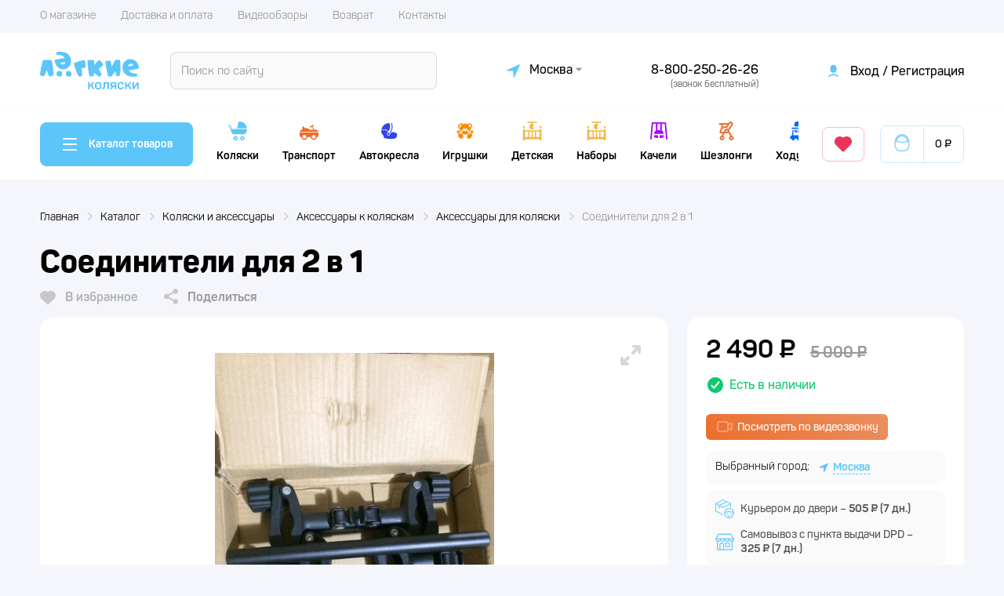

--- FILE ---
content_type: text/html; charset=UTF-8
request_url: https://legkie-kolyaski.ru/catalog/kolyaski-i-aksessuary/aksessuary-dlya-kolyaski/14937_soediniteli-dlya-2-v-1
body_size: 21238
content:
<!DOCTYPE html>
<html lang="ru">
<head>
    <meta charset="UTF-8">
    <meta name="viewport" content="width=device-width,initial-scale=1">
    <meta http-equiv="X-UA-Compatible" content="ie=edge">
    <meta name="description" content="Купить соединители для 2 в 1 : фото, характеристики, отзывы покупателей. Недорогая соединители для 2 в 1  по цене 2490 рублей. Широкий ассортимент детских колясок и аксессуаров в интернет-магазине Легкие Коляски. Быстрая доставка по всей России.">
    <!-- <meta name="keywords" content="Соединители, для, 2, в, 1, "> -->
    <meta name="csrf-token" content="CUAOkJkeHiEKYhDdOWINHLl3TTtyLn56KE0eUXps" />
    <meta name="format-detection" content="telephone=no">
    <title>Соединители для 2 в 1  — купить в интернет-магазине Легкие Коляски</title>
    <link href="https://legkie-kolyaski.ru/favicon.ico" type="image/x-icon" rel="shortcut icon" />
    <link href="https://legkie-kolyaski.ru/css/style.css?v=1762354329" rel="stylesheet">
                
        <link rel="stylesheet" href="https://legkie-kolyaski.ru/css/jquery.fancybox.min.css?v=5">
<meta name="yandex-verification" content="688a18b38d21e446" />
<meta name="facebook-domain-verification" content="vb2n53upe7vy1b1a3pab7hm47zep3q" />
<script async src="https://www.googletagmanager.com/gtag/js?id=UA-161258823-1"></script>
<script>
  window.dataLayer = window.dataLayer || [];
  function gtag(){dataLayer.push(arguments);}
  gtag('js', new Date());

  function getRetailCrmCookie(name) {
    var matches = document.cookie.match(new RegExp(
        '(?:^|; )' + name + '=([^;]*)'
    ));

    return matches ? decodeURIComponent(matches[1]) : '';
  }

  gtag('config', 'UA-161258823-1', {
  'custom_map': {'dimension1': getRetailCrmCookie("_ga")}
});
</script>
</head>

<body>
<!-- Google Tag Manager (noscript) -->
<noscript><iframe src="https://www.googletagmanager.com/ns.html?id=GTM-W6SXDV6"
                  height="0" width="0" style="display:none;visibility:hidden"></iframe></noscript>
<!-- End Google Tag Manager (noscript) -->


<!-- Header -->
<header>

    <div class="header-menu cw">
        <nav>
                            <ul class="menu">
                                                        <li class="nav__item"><a href="/pages/o-magazine">О магазине</a></li>
                                                        <li class="nav__item"><a href="/pages/dostavka-i-oplata">Доставка и оплата</a></li>
                                                        <li class="nav__item"><a href="/video-reviews">Видеообзоры</a></li>
                                                        <li class="nav__item"><a href="/pages/vozvrat">Возврат</a></li>
                                                        <li class="nav__item"><a href="/contacts">Контакты</a></li>
                
                                
                </ul>
                    </nav>
    </div>

        <div class="header-navigation">
        <div class="cw">
            <div class="logo">
                <a href="https://legkie-kolyaski.ru">
                                            <span style="--small-logo: url('https://legkie-kolyaski.ru/images/logo-small.svg'); --big-logo: url('https://legkie-kolyaski.ru/images/logo.svg')"></span>
                                    </a>
            </div>

            <form method="GET" action="https://legkie-kolyaski.ru/catalog" accept-charset="UTF-8" class="live-search" autocomplete="off">
                <input id="search-input" placeholder=" " name="q" type="search" value="">

                <label for="search-input">Поиск по сайту</label>

                <input type="submit" value="">

                <span class="live-search__mobile-cancel">Отмена</span>

                <div class="search-list-result-mobile"></div>
            </form>

<!--            <a href="https://legkie-kolyaski.ru/catalog" class="btn mobile-header-catalog-btn">
                <img src="/images/menu-outline.svg" alt="Меню">
                Каталог
            </a>-->

            <a href="#" class="select-city" data-remodal-target="select-cities">
                <svg width="17" height="17" viewBox="0 0 17 17" fill="none" xmlns="http://www.w3.org/2000/svg">
                    <path d="M9.13942 16.8125C9.05402 16.8125 8.96947 16.7955 8.89078 16.7623C8.81208 16.7291 8.74083 16.6805 8.68123 16.6193C8.62162 16.5582 8.57488 16.4857 8.54375 16.4061C8.51262 16.3266 8.49774 16.2417 8.49998 16.1563V8.8248C8.49998 8.74 8.46629 8.65868 8.40633 8.59872C8.34638 8.53876 8.26505 8.50508 8.18026 8.50508H0.843075C0.708583 8.50667 0.576892 8.46662 0.46606 8.39042C0.355228 8.31422 0.270682 8.2056 0.224016 8.07946C0.170872 7.92902 0.175886 7.76416 0.238074 7.61723C0.300261 7.47031 0.415129 7.35194 0.560122 7.28536L15.9067 0.245616C16.0253 0.191291 16.1576 0.174519 16.286 0.19755C16.4143 0.22058 16.5326 0.282312 16.6249 0.374466C16.7172 0.46662 16.7791 0.584789 16.8023 0.713124C16.8255 0.841459 16.8089 0.973823 16.7548 1.09246L9.72091 16.4388C9.66998 16.5503 9.5881 16.6448 9.48501 16.711C9.38192 16.7773 9.26196 16.8125 9.13942 16.8125Z" fill="#5CC6FA"/>
                </svg>
                <span>Москва</span>
            </a>

            <div class="callback header-callback">
                <div>
                                                                        <a href="tel:88002502626" class="telephone free">
                                8-800-250-26-26
                            </a>
                                                            </div>
                <!--<a href="" class="callback-btn" data-remodal-target="callback-form">Заказать звонок</a>-->
            </div>

            <div class="user">
                                    <a href="" class="login" data-remodal-target="auth-telephone">
                        <svg width="13" height="17" viewBox="0 0 13 17" fill="none" xmlns="http://www.w3.org/2000/svg">
                            <path d="M6.5 12.4583C8.99187 12.4583 11.2153 13.3795 12.6665 14.8197C13.0297 15.1802 12.8827 15.7695 12.42 15.9883C12.0873 16.1456 11.6943 16.0545 11.4243 15.8045C10.263 14.7293 8.48841 14.0416 6.5 14.0416C4.51175 14.0416 2.73728 14.7292 1.57601 15.8042C1.3058 16.0544 0.912598 16.1454 0.579814 15.9877C0.11757 15.7688 -0.0292195 15.1798 0.333785 14.8194C1.78482 13.3791 4.00786 12.4583 6.5 12.4583ZM6.5 0.583313C7.54982 0.583313 8.55663 1.00035 9.29897 1.74268C10.0413 2.48501 10.4583 3.49183 10.4583 4.54165V6.91665C10.4583 7.96646 10.0413 8.97328 9.29897 9.71561C8.55663 10.4579 7.54982 10.875 6.5 10.875C5.45019 10.875 4.44337 10.4579 3.70104 9.71561C2.95871 8.97328 2.54167 7.96646 2.54167 6.91665V4.54165C2.54167 3.49183 2.95871 2.48501 3.70104 1.74268C4.44337 1.00035 5.45019 0.583313 6.5 0.583313Z" fill="#5CC6FA"/>
                        </svg>
                        <span>Вход / Регистрация</span>
                    </a>
                            </div>
        </div>
    </div>

    <div class="header-catalog">
        <div class="cw">

            <a href="#" class="catalog-open btn">
                <img src="https://legkie-kolyaski.ru/images/menu-outline.svg" alt="Меню">
                <span>Каталог товаров</span>
            </a>

                        <ul class="menu">
                                    <li>
                        <a class="has-childs" href="https://legkie-kolyaski.ru/catalog/kolyaski-i-aksessuary" data-menu="50">
                            <img src="/content/categories/icons/50/original.svg?v=2" alt="Коляски и аксессуары">
                            <span class="menu-title-text" data-text-mobile="Коляски и аксессуары" data-text-desktop="Коляски">Коляски</span>
                        </a>

                                                    <ul>
                                <li><a href="https://legkie-kolyaski.ru/catalog/kolyaski-i-aksessuary">Перейти в категорию &raquo;</a></li>
                                                                    <li><a href="https://legkie-kolyaski.ru/catalog/kolyaski-i-aksessuary/aksessuary-k-kolyaskam">Аксессуары к коляскам</a></li>
                                                                    <li><a href="https://legkie-kolyaski.ru/catalog/kolyaski-i-aksessuary/kolyaski-progulochnye">Коляски прогулочные</a></li>
                                                                    <li><a href="https://legkie-kolyaski.ru/catalog/kolyaski-i-aksessuary/kolyaski-2-v-1">Коляски 2 в 1</a></li>
                                                                    <li><a href="https://legkie-kolyaski.ru/catalog/kolyaski-i-aksessuary/kolyaski-3-v-1">Коляски 3 в 1</a></li>
                                                                    <li><a href="https://legkie-kolyaski.ru/catalog/kolyaski-i-aksessuary/kolyaska-transformer">Коляска-трансформер</a></li>
                                                                    <li><a href="https://legkie-kolyaski.ru/catalog/kolyaski-i-aksessuary/kolyaski-dlya-dvoyni-i-pogodok">Коляски для двойни и погодок</a></li>
                                                            </ul>
                        
                    </li>
                                    <li>
                        <a class="has-childs" href="https://legkie-kolyaski.ru/catalog/detskiy-transport" data-menu="41">
                            <img src="/content/categories/icons/41/original.svg?v=2" alt="Детский транспорт">
                            <span class="menu-title-text" data-text-mobile="Детский транспорт" data-text-desktop="Транспорт">Транспорт</span>
                        </a>

                                                    <ul>
                                <li><a href="https://legkie-kolyaski.ru/catalog/detskiy-transport">Перейти в категорию &raquo;</a></li>
                                                                    <li><a href="https://legkie-kolyaski.ru/catalog/detskiy-transport/dvukhkolesnye-velosipedy">Двухколесные велосипеды</a></li>
                                                                    <li><a href="https://legkie-kolyaski.ru/catalog/detskiy-transport/elektromobili">Электромобили</a></li>
                                                                    <li><a href="https://legkie-kolyaski.ru/catalog/detskiy-transport/katalki">Каталки</a></li>
                                                                    <li><a href="https://legkie-kolyaski.ru/catalog/detskiy-transport/elektromototsikly">Электромотоциклы</a></li>
                                                                    <li><a href="https://legkie-kolyaski.ru/catalog/detskiy-transport/velokolyaski">Велоколяски</a></li>
                                                                    <li><a href="https://legkie-kolyaski.ru/catalog/detskiy-transport/samokaty">Самокаты</a></li>
                                                                    <li><a href="https://legkie-kolyaski.ru/catalog/detskiy-transport/begovely">Беговелы</a></li>
                                                                    <li><a href="https://legkie-kolyaski.ru/catalog/detskiy-transport/elektrosamokaty">Электросамокаты</a></li>
                                                            </ul>
                        
                    </li>
                                    <li>
                        <a class="has-childs" href="https://legkie-kolyaski.ru/catalog/avtokresla" data-menu="122">
                            <img src="/content/categories/icons/122/original.svg?v=2" alt="Автокресла">
                            <span class="menu-title-text" data-text-mobile="Автокресла" data-text-desktop="Автокресла">Автокресла</span>
                        </a>

                                                    <ul>
                                <li><a href="https://legkie-kolyaski.ru/catalog/avtokresla">Перейти в категорию &raquo;</a></li>
                                                                    <li><a href="https://legkie-kolyaski.ru/catalog/avtokresla/aksessuary-dlya-avtokresel">Аксессуары для автокресел</a></li>
                                                                    <li><a href="https://legkie-kolyaski.ru/catalog/avtokresla/avtokresla-dlya-gruppy-0-0-13-kg">Автокресла для группы 0+ (0-13 кг)</a></li>
                                                                    <li><a href="https://legkie-kolyaski.ru/catalog/avtokresla/avtokresla-dlya-gruppy-0-1-0-18-kg">Автокресла для группы 0-1 (0-18 кг)</a></li>
                                                                    <li><a href="https://legkie-kolyaski.ru/catalog/avtokresla/avtokresla-dlya-gruppy-0-1-2-0-25-kg">Автокресла для группы 0-1-2 (0-25 кг)</a></li>
                                                                    <li><a href="https://legkie-kolyaski.ru/catalog/avtokresla/avtokresla-dlya-gruppy-0-1-2-3-0-36-kg">Автокресла для группы 0-1-2-3 (0-36 кг)</a></li>
                                                                    <li><a href="https://legkie-kolyaski.ru/catalog/avtokresla/avtokresla-dlya-gruppy-1-9-18-kg">Автокресла для группы 1 (9-18 кг)</a></li>
                                                                    <li><a href="https://legkie-kolyaski.ru/catalog/avtokresla/avtokresla-dlya-gruppy-1-2-9-25-kg">Автокресла для группы 1-2 (9-25 кг)</a></li>
                                                                    <li><a href="https://legkie-kolyaski.ru/catalog/avtokresla/avtokresla-dlya-gruppy-1-2-3-9-36-kg">Автокресла для группы 1-2-3 (9-36 кг)</a></li>
                                                                    <li><a href="https://legkie-kolyaski.ru/catalog/avtokresla/avtokresla-dlya-gruppy-2-3-15-36-kg">Автокресла для группы 2-3 (15-36 кг)</a></li>
                                                                    <li><a href="https://legkie-kolyaski.ru/catalog/avtokresla/bustery-gruppa-3-22-36-kg">Бустеры группа 3 (22-36 кг)</a></li>
                                                            </ul>
                        
                    </li>
                                    <li>
                        <a class="has-childs" href="https://legkie-kolyaski.ru/catalog/igrushki-i-igry" data-menu="1">
                            <img src="/content/categories/icons/1/original.svg?v=2" alt="Игрушки и игры">
                            <span class="menu-title-text" data-text-mobile="Игрушки и игры" data-text-desktop="Игрушки">Игрушки</span>
                        </a>

                                                    <ul>
                                <li><a href="https://legkie-kolyaski.ru/catalog/igrushki-i-igry">Перейти в категорию &raquo;</a></li>
                                                                    <li><a href="https://legkie-kolyaski.ru/catalog/igrushki-i-igry/pogremushki">Погремушки</a></li>
                                                                    <li><a href="https://legkie-kolyaski.ru/catalog/igrushki-i-igry/sukhie-basseyny">Сухие бассейны</a></li>
                                                                    <li><a href="https://legkie-kolyaski.ru/catalog/igrushki-i-igry/igrovye-kovriki">Игровые коврики</a></li>
                                                                    <li><a href="https://legkie-kolyaski.ru/catalog/igrushki-i-igry/kachalki-igrushki">Качалки-игрушки</a></li>
                                                                    <li><a href="https://legkie-kolyaski.ru/catalog/igrushki-i-igry/detskie-ryukzaki-i-sumki">Детские рюкзаки и сумки</a></li>
                                                                    <li><a href="https://legkie-kolyaski.ru/catalog/igrushki-i-igry/nochniki-i-proektory">Ночники и проекторы</a></li>
                                                                    <li><a href="https://legkie-kolyaski.ru/catalog/igrushki-i-igry/razvivayushchie-igry">Развивающие игры</a></li>
                                                                    <li><a href="https://legkie-kolyaski.ru/catalog/igrushki-i-igry/igrushki-alilo">Игрушки Alilo</a></li>
                                                                    <li><a href="https://legkie-kolyaski.ru/catalog/igrushki-i-igry/razvivayushchie-kovriki">Развивающие коврики</a></li>
                                                                    <li><a href="https://legkie-kolyaski.ru/catalog/igrushki-i-igry/bizibordy">Бизиборды</a></li>
                                                                    <li><a href="https://legkie-kolyaski.ru/catalog/igrushki-i-igry/igrushki">Игрушки</a></li>
                                                            </ul>
                        
                    </li>
                                    <li>
                        <a class="has-childs" href="https://legkie-kolyaski.ru/catalog/detskaya-komnata" data-menu="83">
                            <img src="/content/categories/icons/83/original.svg?v=2" alt="Детская комната">
                            <span class="menu-title-text" data-text-mobile="Детская комната" data-text-desktop="Детская">Детская</span>
                        </a>

                                                    <ul>
                                <li><a href="https://legkie-kolyaski.ru/catalog/detskaya-komnata">Перейти в категорию &raquo;</a></li>
                                                                    <li><a href="https://legkie-kolyaski.ru/catalog/detskaya-komnata/postelnye-prinadlezhnosti">Постельные принадлежности</a></li>
                                                                    <li><a href="https://legkie-kolyaski.ru/catalog/detskaya-komnata/detskaya-mebel">Детская мебель</a></li>
                                                                    <li><a href="https://legkie-kolyaski.ru/catalog/detskaya-komnata/bezopasnost-rebenka">Безопасность ребенка</a></li>
                                                            </ul>
                        
                    </li>
                                    <li>
                        <a class="" href="https://legkie-kolyaski.ru/catalog/nabory" data-menu="169">
                            <img src="/content/categories/icons/169/original.svg?v=2" alt="Наборы">
                            <span class="menu-title-text" data-text-mobile="Наборы" data-text-desktop="Наборы">Наборы</span>
                        </a>

                        
                    </li>
                                    <li>
                        <a class="has-childs" href="https://legkie-kolyaski.ru/catalog/kacheli" data-menu="171">
                            <img src="/content/categories/icons/171/original.svg?v=2" alt="Качели">
                            <span class="menu-title-text" data-text-mobile="Качели" data-text-desktop="Качели">Качели</span>
                        </a>

                                                    <ul>
                                <li><a href="https://legkie-kolyaski.ru/catalog/kacheli">Перейти в категорию &raquo;</a></li>
                                                                    <li><a href="https://legkie-kolyaski.ru/catalog/kacheli/kachalki">Качалки</a></li>
                                                                    <li><a href="https://legkie-kolyaski.ru/catalog/kacheli/eslektrokacheli">Электрокачели</a></li>
                                                            </ul>
                        
                    </li>
                                    <li>
                        <a class="" href="https://legkie-kolyaski.ru/catalog/shezlongi" data-menu="112">
                            <img src="/content/categories/icons/112/original.svg?v=2" alt="Шезлонги">
                            <span class="menu-title-text" data-text-mobile="Шезлонги" data-text-desktop="Шезлонги">Шезлонги</span>
                        </a>

                        
                    </li>
                                    <li>
                        <a class="" href="https://legkie-kolyaski.ru/catalog/khodunki" data-menu="109">
                            <img src="/content/categories/icons/109/original.svg?v=2" alt="Ходунки">
                            <span class="menu-title-text" data-text-mobile="Ходунки" data-text-desktop="Ходунки">Ходунки</span>
                        </a>

                        
                    </li>
                                    <li>
                        <a class="has-childs" href="https://legkie-kolyaski.ru/catalog/gigiena-i-ukhod" data-menu="67">
                            <img src="/content/categories/icons/67/original.svg?v=2" alt="Гигиена и уход">
                            <span class="menu-title-text" data-text-mobile="Гигиена и уход" data-text-desktop="Гигиена">Гигиена</span>
                        </a>

                                                    <ul>
                                <li><a href="https://legkie-kolyaski.ru/catalog/gigiena-i-ukhod">Перейти в категорию &raquo;</a></li>
                                                                    <li><a href="https://legkie-kolyaski.ru/catalog/gigiena-i-ukhod/gorshki-i-sidenya-dlya-unitaza">Горшки и сиденья для унитаза</a></li>
                                                                    <li><a href="https://legkie-kolyaski.ru/catalog/gigiena-i-ukhod/dlya-kupaniya-i-vanny">Для купания и ванны</a></li>
                                                                    <li><a href="https://legkie-kolyaski.ru/catalog/gigiena-i-ukhod/pustyshki-i-soski">Пустышки и соски</a></li>
                                                                    <li><a href="https://legkie-kolyaski.ru/catalog/gigiena-i-ukhod/prorezyvateli-dlya-zubov">Прорезыватели для зубов</a></li>
                                                                    <li><a href="https://legkie-kolyaski.ru/catalog/gigiena-i-ukhod/derzhateli-dlya-pustyshek-klipsy">Держатели для пустышек, клипсы</a></li>
                                                                    <li><a href="https://legkie-kolyaski.ru/catalog/gigiena-i-ukhod/uvlazhniteli-i-ochistiteli-vozdukha">Увлажнители и очистители воздуха</a></li>
                                                                    <li><a href="https://legkie-kolyaski.ru/catalog/gigiena-i-ukhod/polotentsa">Полотенца</a></li>
                                                                    <li><a href="https://legkie-kolyaski.ru/catalog/gigiena-i-ukhod/futlyary-i-konteynery-dlya-pustyshek">Футляры и контейнеры для пустышек</a></li>
                                                                    <li><a href="https://legkie-kolyaski.ru/catalog/gigiena-i-ukhod/kosmetika-dlya-novorozhdennykh">Косметика для новорожденных</a></li>
                                                                    <li><a href="https://legkie-kolyaski.ru/catalog/gigiena-i-ukhod/podguzniki">Подгузники</a></li>
                                                                    <li><a href="https://legkie-kolyaski.ru/catalog/gigiena-i-ukhod/ukhod-za-polostyu-rta">Уход за полостью рта</a></li>
                                                                    <li><a href="https://legkie-kolyaski.ru/catalog/gigiena-i-ukhod/ukhod-za-malyshom">Уход за малышом</a></li>
                                                                    <li><a href="https://legkie-kolyaski.ru/catalog/gigiena-i-ukhod/podguzniki-trusiki">Подгузники-трусики</a></li>
                                                                    <li><a href="https://legkie-kolyaski.ru/catalog/gigiena-i-ukhod/salfetki">Салфетки</a></li>
                                                                    <li><a href="https://legkie-kolyaski.ru/catalog/gigiena-i-ukhod/bytovaya-khimiya">Бытовая химия</a></li>
                                                            </ul>
                        
                    </li>
                                    <li>
                        <a class="has-childs" href="https://legkie-kolyaski.ru/catalog/odezhda-i-obuv" data-menu="25">
                            <img src="/content/categories/icons/25/original.svg?v=2" alt="Одежда и обувь">
                            <span class="menu-title-text" data-text-mobile="Одежда и обувь" data-text-desktop="Одежда">Одежда</span>
                        </a>

                                                    <ul>
                                <li><a href="https://legkie-kolyaski.ru/catalog/odezhda-i-obuv">Перейти в категорию &raquo;</a></li>
                                                                    <li><a href="https://legkie-kolyaski.ru/catalog/odezhda-i-obuv/verkhnyaya-odezhda-demisezon">Верхняя одежда (Демисезон)</a></li>
                                                                    <li><a href="https://legkie-kolyaski.ru/catalog/odezhda-i-obuv/futbolki">Футболки</a></li>
                                                                    <li><a href="https://legkie-kolyaski.ru/catalog/odezhda-i-obuv/detskoe-nizhnee-bele">Детское нижнее белье</a></li>
                                                                    <li><a href="https://legkie-kolyaski.ru/catalog/odezhda-i-obuv/bryuki">Брюки</a></li>
                                                                    <li><a href="https://legkie-kolyaski.ru/catalog/odezhda-i-obuv/noski-ili-getry">Носки или Гетры</a></li>
                                                                    <li><a href="https://legkie-kolyaski.ru/catalog/odezhda-i-obuv/kolgotki">Колготки</a></li>
                                                                    <li><a href="https://legkie-kolyaski.ru/catalog/odezhda-i-obuv/golovnye-ubory">Головные уборы</a></li>
                                                                    <li><a href="https://legkie-kolyaski.ru/catalog/odezhda-i-obuv/detskaya-odezhda">Детская одежда</a></li>
                                                            </ul>
                        
                    </li>
                                    <li>
                        <a class="has-childs" href="https://legkie-kolyaski.ru/catalog/tovary-dlya-mamy" data-menu="117">
                            <img src="/content/categories/icons/117/original.svg?v=2" alt="Товары для мамы">
                            <span class="menu-title-text" data-text-mobile="Товары для мамы" data-text-desktop="Для мамы">Для мамы</span>
                        </a>

                                                    <ul>
                                <li><a href="https://legkie-kolyaski.ru/catalog/tovary-dlya-mamy">Перейти в категорию &raquo;</a></li>
                                                                    <li><a href="https://legkie-kolyaski.ru/catalog/tovary-dlya-mamy/tovary-dlya-beremennykh">Товары для беременных</a></li>
                                                                    <li><a href="https://legkie-kolyaski.ru/catalog/tovary-dlya-mamy/kosmetika-dlya-mamy">Косметика для мамы</a></li>
                                                                    <li><a href="https://legkie-kolyaski.ru/catalog/tovary-dlya-mamy/slingi-kenguru-i-perenoski">Слинги, кенгуру и переноски</a></li>
                                                                    <li><a href="https://legkie-kolyaski.ru/catalog/tovary-dlya-mamy/sumka-dlya-mamy">Сумка для мамы</a></li>
                                                            </ul>
                        
                    </li>
                                    <li>
                        <a class="has-childs" href="https://legkie-kolyaski.ru/catalog/pitanie-i-kormlenie" data-menu="13">
                            <img src="/content/categories/icons/13/original.svg?v=2" alt="Для кормления">
                            <span class="menu-title-text" data-text-mobile="Для кормления" data-text-desktop="Для кормления">Для кормления</span>
                        </a>

                                                    <ul>
                                <li><a href="https://legkie-kolyaski.ru/catalog/pitanie-i-kormlenie">Перейти в категорию &raquo;</a></li>
                                                                    <li><a href="https://legkie-kolyaski.ru/catalog/pitanie-i-kormlenie/butylochki">Бутылочки</a></li>
                                                                    <li><a href="https://legkie-kolyaski.ru/catalog/pitanie-i-kormlenie/poilniki">Поильники</a></li>
                                                                    <li><a href="https://legkie-kolyaski.ru/catalog/pitanie-i-kormlenie/detskie-termosy">Детские термосы</a></li>
                                                                    <li><a href="https://legkie-kolyaski.ru/catalog/pitanie-i-kormlenie/detskie-kontejnery">Детские контейнеры</a></li>
                                                                    <li><a href="https://legkie-kolyaski.ru/catalog/pitanie-i-kormlenie/slyunyavchiki-i-nagrudniki">Слюнявчики и нагрудники</a></li>
                                                                    <li><a href="https://legkie-kolyaski.ru/catalog/pitanie-i-kormlenie/posuda-i-stolovye-pribory">Посуда и столовые приборы</a></li>
                                                                    <li><a href="https://legkie-kolyaski.ru/catalog/pitanie-i-kormlenie/detskoe-pitanie">Детское питание</a></li>
                                                                    <li><a href="https://legkie-kolyaski.ru/catalog/pitanie-i-kormlenie/blendery-parovarki-miksery">Блендеры, пароварки, миксеры</a></li>
                                                                    <li><a href="https://legkie-kolyaski.ru/catalog/pitanie-i-kormlenie/podogrevateli-i-sterilizatory">Подогреватели и стерилизаторы </a></li>
                                                                    <li><a href="https://legkie-kolyaski.ru/catalog/pitanie-i-kormlenie/niblery">Ниблеры</a></li>
                                                                    <li><a href="https://legkie-kolyaski.ru/catalog/pitanie-i-kormlenie/molokootsosy">Молокоотсосы</a></li>
                                                            </ul>
                        
                    </li>
                            </ul>
            
            <a href="https://legkie-kolyaski.ru/favorites" class="favorite btn transparent red">
                <svg width="22" height="20" viewBox="0 0 22 20" fill="none" xmlns="http://www.w3.org/2000/svg">
                    <path d="M11.0009 1.65429C13.5848 -0.627558 17.5777 -0.551821 20.0669 1.90098C22.5551 4.35486 22.6409 8.2629 20.3265 10.812L10.9987 20L1.67308 10.812C-0.641281 8.2629 -0.554383 4.34837 1.93267 1.90098C4.42412 -0.548575 8.40935 -0.630804 11.0009 1.65429Z" fill="#E93459"/>
                </svg>
            </a>


            <a href="https://legkie-kolyaski.ru/cart" class="cart btn transparent">
                <img src="https://legkie-kolyaski.ru/images/cart-closed.svg" alt="Корзина">
                <span class="title">Корзина</span>
                <span class="sum">0 ₽</span>
                <span class="count ">0</span>
            </a>

        </div>
    </div>

    <div class="header-catalog-list">
        <div class="cw">
                            <div class="header-catalog-category">
                    <div><a href="https://legkie-kolyaski.ru/catalog/kolyaski-i-aksessuary">Коляски и аксессуары</a></div>
                    
                </div>
                            <div class="header-catalog-category">
                    <div><a href="https://legkie-kolyaski.ru/catalog/detskiy-transport">Детский транспорт</a></div>
                    
                </div>
                            <div class="header-catalog-category">
                    <div><a href="https://legkie-kolyaski.ru/catalog/avtokresla">Автокресла</a></div>
                    
                </div>
                            <div class="header-catalog-category">
                    <div><a href="https://legkie-kolyaski.ru/catalog/igrushki-i-igry">Игрушки и игры</a></div>
                    
                </div>
                            <div class="header-catalog-category">
                    <div><a href="https://legkie-kolyaski.ru/catalog/detskaya-komnata">Детская комната</a></div>
                    
                </div>
                            <div class="header-catalog-category">
                    <div><a href="https://legkie-kolyaski.ru/catalog/nabory">Наборы</a></div>
                    
                </div>
                            <div class="header-catalog-category">
                    <div><a href="https://legkie-kolyaski.ru/catalog/kacheli">Качели</a></div>
                    
                </div>
                            <div class="header-catalog-category">
                    <div><a href="https://legkie-kolyaski.ru/catalog/shezlongi">Шезлонги</a></div>
                    
                </div>
                            <div class="header-catalog-category">
                    <div><a href="https://legkie-kolyaski.ru/catalog/khodunki">Ходунки</a></div>
                    
                </div>
                            <div class="header-catalog-category">
                    <div><a href="https://legkie-kolyaski.ru/catalog/gigiena-i-ukhod">Гигиена и уход</a></div>
                    
                </div>
                            <div class="header-catalog-category">
                    <div><a href="https://legkie-kolyaski.ru/catalog/odezhda-i-obuv">Одежда и обувь</a></div>
                    
                </div>
                            <div class="header-catalog-category">
                    <div><a href="https://legkie-kolyaski.ru/catalog/tovary-dlya-mamy">Товары для мамы</a></div>
                    
                </div>
                            <div class="header-catalog-category">
                    <div><a href="https://legkie-kolyaski.ru/catalog/pitanie-i-kormlenie">Для кормления</a></div>
                    
                </div>
                            <div class="header-catalog-category">
                    <div><a href="https://legkie-kolyaski.ru/catalog/top-5-kolyasok">ТОП 5 колясок</a></div>
                    
                </div>
                    </div>
    </div>

</header>

<div class="mobile-menu">
    <ul>
        <li>
            <a href="https://legkie-kolyaski.ru" class="">

                <img class="opened" src="https://legkie-kolyaski.ru/images/home-opened.svg" alt="Главная">
                <img class="closed" src="https://legkie-kolyaski.ru/images/home-closed.svg" alt="Главная">

                <span>Главная</span>
            </a>
        </li>
        <li>
            <a href="https://legkie-kolyaski.ru/catalog" class="open-mobile-catalog active">

                <img class="opened" src="https://legkie-kolyaski.ru/images/catalog-opened.svg" alt="Каталог">
                <img class="closed" src="https://legkie-kolyaski.ru/images/catalog-closed.svg" alt="Каталог">

                <span>Каталог</span>
            </a>
        </li>
        <li>
            <a href="https://legkie-kolyaski.ru/cart" class="mobile-cart ">
                <img class="opened" src="https://legkie-kolyaski.ru/images/cart-opened.svg" alt="Корзина">
                <img class="closed" src="https://legkie-kolyaski.ru/images/cart-closed.svg" alt="Корзина">

                <span class="counter ">0</span>
                <span>Корзина</span>
            </a>
        </li>
        <li class="favorite">
            <a href="https://legkie-kolyaski.ru/favorites" class="">

                <img class="opened" src="https://legkie-kolyaski.ru/images/favorite-opened.svg" alt="Избранное">
                <img class="closed" src="https://legkie-kolyaski.ru/images/favorite-closed.svg" alt="Избранное">

                <span>Избранное</span>
            </a>
        </li>
        <li>
                            <a href="" id="modal-auth-mobile" data-remodal-target="auth">
                    <img src="https://legkie-kolyaski.ru/images/user-closed.svg" alt="Профиль">
                    <span>Вход</span></a>
                    </li>
    </ul>
</div>

    <div class="breadcrumbs cw">
        <ul itemscope itemtype="http://schema.org/BreadcrumbList" class="navigation"><li itemprop="itemListElement" itemscope itemtype="http://schema.org/ListItem" class="" ><a itemprop="item" href="https://legkie-kolyaski.ru"><span itemprop="name">Главная</span></a><meta itemprop="position" content="1" /></li><li itemprop="itemListElement" itemscope itemtype="http://schema.org/ListItem" class="" ><a itemprop="item" href="https://legkie-kolyaski.ru/catalog"><span itemprop="name">Каталог</span></a><meta itemprop="position" content="2" /></li><li itemprop="itemListElement" itemscope itemtype="http://schema.org/ListItem" class="" ><a itemprop="item" href="https://legkie-kolyaski.ru/catalog/kolyaski-i-aksessuary"><span itemprop="name">Коляски и аксессуары</span></a><meta itemprop="position" content="3" /></li><li itemprop="itemListElement" itemscope itemtype="http://schema.org/ListItem" class="" ><a itemprop="item" href="https://legkie-kolyaski.ru/catalog/kolyaski-i-aksessuary/aksessuary-k-kolyaskam"><span itemprop="name">Аксессуары к коляскам</span></a><meta itemprop="position" content="4" /></li><li itemprop="itemListElement" itemscope itemtype="http://schema.org/ListItem" class="" ><a itemprop="item" href="https://legkie-kolyaski.ru/catalog/kolyaski-i-aksessuary/aksessuary-dlya-kolyaski"><span itemprop="name">Аксессуары для коляски</span></a><meta itemprop="position" content="5" /></li><li itemprop="itemListElement" itemscope itemtype="http://schema.org/ListItem" class=" active"><span itemprop="name">Соединители для 2 в 1 </span><meta itemprop="position" content="6" /></li></ul>
    </div>





<div id="content">


<div class="cw product-page">


    

    <div class="product-card-container ">

        <h1>Соединители для 2 в 1 </h1>

        <div class="product-page-header">
            
                                        
            <span class="favorite-add product-favorite " data-product="14937">
                <img src="https://legkie-kolyaski.ru/images/favorite.svg" alt="Иконка в избранное"> В избранное
            </span>

            <a href="#" class="product-share">
                <img src="https://legkie-kolyaski.ru/images/share.svg" alt="Иконка поделиться"> Поделиться
                <div class="ya-share2" data-services="vkontakte,facebook,odnoklassniki,moimir,twitter,telegram"></div>
            </a>

            

        </div>

        <div class="product-card">
            <div class="product-card-block">

                <div class="product-card-main" style="position: relative;">


                    
                    <div class="product-card-images ">

                                                    <a href="#" data-toggle="full-screen">
                                <img src="https://legkie-kolyaski.ru/../images/full-screen.svg" alt="Иконка на весь экран">
                            </a>

                            <div class="main-image">
                                                                                                    <div>
                                                                                    <a href="/content/products/14937/resized/500x500/soediniteli-dlya-2-v-1_669d9a3326a65.jpg" data-fancybox="resize">
                                                                                                    <img src="/content/products/14937/resized/500x500/soediniteli-dlya-2-v-1_669d9a3326a65.jpg" alt="Соединители для 2 в 1 ">
                                                                                            </a>
                                                                            </div>
                                                            </div>
                        

                        <div class="preview-images">
                                                                                        <div class="preview-image">
                                                                            <img src="/content/products/14937/resized/100x100/soediniteli-dlya-2-v-1_669d9a3326a65.jpg" alt="Соединители для 2 в 1 ">
                                                                    </div>
                                                    </div>

                    </div>

                    <div class="product-tabs" id="product-about">
                        <ul>
                                                            <li data-open="1"><a href="#">Описание</a></li>
                            
                            <li data-open="2"><a href="#">Характеристики</a></li>

                                                            <li data-open="3"><a href="#">Отзывы </a></li>
                                <!--
                                -->
                            
                                                    </ul>

                        <div class="product-tabs-block">
                                                            <div class="product-tab description" data-tab="1" style="display: none">
                                    <p> Соединители для колясок 2 в 1<br>
<br>
Ищете аксессуары для коляски, которые сделают прогулки ещё более удобными и функциональными? Соединители для колясок 2 в 1 — это идеальное решение!<br>
<br>
<strong>Преимущества соединителей для колясок 2 в 1:</strong><br>
<br>
* <strong>Универсальность.</strong> Соединители подходят для большинства моделей колясок.<br>
* <strong>Удобство использования.</strong> Соединители позволяют легко менять конфигурацию коляски в зависимости от потребностей.<br>
* <strong>Высокое качество.</strong> Соединители изготовлены из прочных материалов, что гарантирует их долговечность.<br>
<br>
Приобретите соединители для колясок 2 в 1 и наслаждайтесь комфортом и удобством во время прогулок с вашим малышом!</p><small style="font-style: italic;">Все характеристики и особенности товара представлены исключительно в ознакомительных целях и не являются публичной офертой. Перед покупкой необходимо уточнить информацию в магазине.</small>
                                </div>
                            
                            <div class="product-tab" data-tab="2" style="display: none">
                                <div class="product-attributes">
	
	                    
                                                                        <div class="attribute">
                        <span class="title">Вес (кг.)</span>
                        <span class="value">0.1 </span>
                    </div>
                                                                </div>                            </div>

                                                            <div class="product-tab" data-tab="3" style="display: none;">
                                    <div class="product-reviews-list">

    <div class="product-reviews-info">
        <span class="product-reviews">

            <span class="stars stars_grade">
                                <label>Оставьте оценку от 1 до 5</label>
                <div class="radio-stars">
                                            <label for="star-1" data-rating="1" class="null"></label>
                        <input type="radio" value="1" id="star-1" name="rating" >
                                            <label for="star-2" data-rating="2" class="null"></label>
                        <input type="radio" value="2" id="star-2" name="rating" >
                                            <label for="star-3" data-rating="3" class="null"></label>
                        <input type="radio" value="3" id="star-3" name="rating" >
                                            <label for="star-4" data-rating="4" class="null"></label>
                        <input type="radio" value="4" id="star-4" name="rating" >
                                            <label for="star-5" data-rating="5" class="null"></label>
                        <input type="radio" value="5" id="star-5" name="rating" >
                                    </div>
            </span>
        </span>

        <a href="" class="reviews-add btn" data-remodal-target="review-add">
            Оставить отзыв
        </a>
    </div>

    <div class="product-reviews-pagination">
                    <div class="empty_list">
    Ничего не найдено...
</div>            </div>

    

</div>                                </div>

                                <!--
                                -->
                            
                            
                        </div>
                    </div>

                </div>

                <div class="product-card-info">

                    
                                            <div class="product-price">
                            <span class="current">
                                2 490 ₽
                            </span>
                                                            <span class="discount">
                                    5 000 ₽
                                </span>
                            
                                                    </div>

                        
                    


                    <div class="in-stock ">
                        Есть в наличии
                    </div>
                    
                                            <div class="product-video-callback">
                            <a href="#" data-remodal-target="video-consultation">
                                <svg xmlns="http://www.w3.org/2000/svg" width="800px" height="800px" viewBox="0 0 24 24" fill="none">
                                    <path d="M16 10L18.5768 8.45392C19.3699 7.97803 19.7665 7.74009 20.0928 7.77051C20.3773 7.79703 20.6369 7.944 20.806 8.17433C21 8.43848 21 8.90095 21 9.8259V14.1741C21 15.099 21 15.5615 20.806 15.8257C20.6369 16.056 20.3773 16.203 20.0928 16.2295C19.7665 16.2599 19.3699 16.022 18.5768 15.5461L16 14M6.2 18H12.8C13.9201 18 14.4802 18 14.908 17.782C15.2843 17.5903 15.5903 17.2843 15.782 16.908C16 16.4802 16 15.9201 16 14.8V9.2C16 8.0799 16 7.51984 15.782 7.09202C15.5903 6.71569 15.2843 6.40973 14.908 6.21799C14.4802 6 13.9201 6 12.8 6H6.2C5.0799 6 4.51984 6 4.09202 6.21799C3.71569 6.40973 3.40973 6.71569 3.21799 7.09202C3 7.51984 3 8.07989 3 9.2V14.8C3 15.9201 3 16.4802 3.21799 16.908C3.40973 17.2843 3.71569 17.5903 4.09202 17.782C4.51984 18 5.07989 18 6.2 18Z" stroke="#000000" stroke-width="2" stroke-linecap="round" stroke-linejoin="round"/>
                                </svg>
                                Посмотреть по видеозвонку
                            </a>
                        </div>
                    
                    
                                            <div class="product-delivery">
                            <div class="product-delivery__block">
                                <div class="cart-selected-city">
                                    Выбранный город:
                                    <svg width="17" height="17" viewBox="0 0 17 17" fill="none" xmlns="http://www.w3.org/2000/svg">
                                        <path d="M9.13942 16.8125C9.05402 16.8125 8.96947 16.7955 8.89078 16.7623C8.81208 16.7291 8.74083 16.6805 8.68123 16.6193C8.62162 16.5582 8.57488 16.4857 8.54375 16.4061C8.51262 16.3266 8.49774 16.2417 8.49998 16.1563V8.8248C8.49998 8.74 8.46629 8.65868 8.40633 8.59872C8.34638 8.53876 8.26505 8.50508 8.18026 8.50508H0.843075C0.708583 8.50667 0.576892 8.46662 0.46606 8.39042C0.355228 8.31422 0.270682 8.2056 0.224016 8.07946C0.170872 7.92902 0.175886 7.76416 0.238074 7.61723C0.300261 7.47031 0.415129 7.35194 0.560122 7.28536L15.9067 0.245616C16.0253 0.191291 16.1576 0.174519 16.286 0.19755C16.4143 0.22058 16.5326 0.282312 16.6249 0.374466C16.7172 0.46662 16.7791 0.584789 16.8023 0.713124C16.8255 0.841459 16.8089 0.973823 16.7548 1.09246L9.72091 16.4388C9.66998 16.5503 9.5881 16.6448 9.48501 16.711C9.38192 16.7773 9.26196 16.8125 9.13942 16.8125Z" fill="#5CC6FA"></path>
                                    </svg>
                                    <a href="" data-remodal-target="select-cities">Москва</a>
                                </div>
                            </div>

                                                                                                                                                                                                                        
                                <div class="product-delivery__block">
                                    <div class="product-delivery__item">
                                        <img src="/images/delivery-courier.svg" alt="доставка курьером">
                                        <div>
                                            Курьером до двери – <span class="product-delivery__price delivery-courier-price"><img src="/css/default-skin/preloader.gif" class="preloader"></span>
                                        </div>
                                    </div>

                                    <div class="product-delivery__item">
                                        <img src="/images/delivery-shop.svg" alt="самовывоз">
                                        <div>
                                            Самовывоз с пункта выдачи DPD – <span class="product-delivery__price delivery-pickup-price"><img src="/css/default-skin/preloader.gif" class="preloader"></span>
                                        </div>
                                    </div>
                                </div>
                            
                        </div>
                    

                    <div class="mobile-menu-active mobile-cart-block mobile-visible">
                        <div class="mobile-product-price">
                                                            <div class="product-price">
                                    <span class="current">
                                        2 490 ₽
                                    </span>
                                                                            <span class="discount">
                                            5 000 ₽
                                        </span>
                                                                    </div>

                                                                                    </div>
                    </div>


                    <div class="product-cart-block">
                                                    <a href="#" class="btn cart-add to-cart " data-item="14937">
                                <span>Добавить в корзину</span>
                            </a>
                                            </div>

                                            <a href="#" class="btn one-click " data-remodal-target="one-click" data-item="14937">
                            <span>Купить в один клик</span>
                        </a>
                    

                    
                    

<!--                    <div class="product-attributes-list"></div>-->


                                            <div class="product-price-warning">
                            Цены в интернет-магазине могут отличаться от цен в розничных магазинах

                                                            <div class="product-delivery__return">
                                    <a href="#" data-remodal-target="return">Возврат товара</a>
                                </div>
                                                    </div>
                    
                    
                </div>

            </div>
        </div>
    </div>

    
    <div class="similar-products similar-slider">
        <p class="main-title">
            <span>Похожие товары</span>
        </p>
        <div class="catalog-list catalog-products">
                                                <div>
                        <a href="https://legkie-kolyaski.ru/catalog/kolyaski-i-aksessuary/aksessuary-dlya-kolyaski/425_soediniteli-dlya-babalo-i-yoya-plus-max" class="product">
	    <span class="tabs ">
            </span>

    
            
    <span class="favorite-add product-favorite " data-product="425">
        <img src="https://legkie-kolyaski.ru/images/favorite.svg" alt="Иконка в избранное">
    </span>

    <span class="images-container">
        <span class="product-badges">
                            <span class="card discount">
                    -80%
                </span>
            
            
            
                    </span>

                    <span class="image">
                <span class="product__open-modal">
                    Быстрый просмотр
                </span>

                                    <img class="lazy" src="/images/none-image.png" data-src="/content/products/425/resized/300x300/soediniteli-dlya-babalo-i-yoya-plus-max_669d99fa22e15.jpg" alt="Соединители для babalo и yoya plus max">
                            </span>
            </span>

    <span class="product__info">
                    <span class="product-price">
                999 ₽
                                    <span class="discount">
                        5 000 ₽
                    </span>
                            </span>

            
        

        <div class="information">
            <span class="title">Соединители для babalo и yoya plus max</span>
        </div>

                    
            
            <span class="product-reviews">
                <span class="stars">
                                                                    <img src="/images/star-null.svg" alt="Иконка звезда">
                                                                    <img src="/images/star-null.svg" alt="Иконка звезда">
                                                                    <img src="/images/star-null.svg" alt="Иконка звезда">
                                                                    <img src="/images/star-null.svg" alt="Иконка звезда">
                                                                    <img src="/images/star-null.svg" alt="Иконка звезда">
                                    </span>
                                    0 <span class="word">отзывов</span>
                            </span>
                    


                <div class="product-cart-control">
            <span class="btn transparent to-cart "  data-item="425">
                В корзину
            </span>

            <div class="count cart-count" style="display: none;" data-product="425">
                <span class="m"><img src="https://legkie-kolyaski.ru/images/m.svg" alt="Иконка минус"></span>
                <span class="number">1</span>
                <span class="p "><img src="https://legkie-kolyaski.ru/images/p.svg" alt="Иконка плюс"></span>
            </div>
        </div>
            </span>

</a>                    </div>
                                    <div>
                        <a href="https://legkie-kolyaski.ru/catalog/kolyaski-i-aksessuary/aksessuary-dlya-kolyaski/7331_podnozka-tm-babyzz" class="product">
	    <span class="tabs ">
            </span>

    
            
    <span class="favorite-add product-favorite " data-product="7331">
        <img src="https://legkie-kolyaski.ru/images/favorite.svg" alt="Иконка в избранное">
    </span>

    <span class="images-container">
        <span class="product-badges">
                            <span class="card discount">
                    -75%
                </span>
            
            
            
                            <span class="card little-lost">
                    Осталось мало
                </span>
                    </span>

                    <span class="image">
                <span class="product__open-modal">
                    Быстрый просмотр
                </span>

                                    <img class="lazy" src="/images/none-image.png" data-src="/content/products/7331/resized/300x300/podnozka-tm-babyzz_69375f7a87699.jpg" alt="Подножка ТМ BabyZz">
                            </span>
            </span>

    <span class="product__info">
                    <span class="product-price">
                1 990 ₽
                                    <span class="discount">
                        7 990 ₽
                    </span>
                            </span>

            
        

        <div class="information">
            <span class="title">Подножка ТМ BabyZz</span>
        </div>

                    
            
            <span class="product-reviews">
                <span class="stars">
                                                                    <img src="/images/star-null.svg" alt="Иконка звезда">
                                                                    <img src="/images/star-null.svg" alt="Иконка звезда">
                                                                    <img src="/images/star-null.svg" alt="Иконка звезда">
                                                                    <img src="/images/star-null.svg" alt="Иконка звезда">
                                                                    <img src="/images/star-null.svg" alt="Иконка звезда">
                                    </span>
                                    0 <span class="word">отзывов</span>
                            </span>
                    


                <div class="product-cart-control">
            <span class="btn transparent to-cart "  data-item="7331">
                В корзину
            </span>

            <div class="count cart-count" style="display: none;" data-product="7331">
                <span class="m"><img src="https://legkie-kolyaski.ru/images/m.svg" alt="Иконка минус"></span>
                <span class="number">1</span>
                <span class="p "><img src="https://legkie-kolyaski.ru/images/p.svg" alt="Иконка плюс"></span>
            </div>
        </div>
            </span>

</a>                    </div>
                                    <div>
                        <a href="https://legkie-kolyaski.ru/catalog/kolyaski-i-aksessuary/aksessuary-dlya-kolyaski/8248_cexol-dlya-nog-universalnyi" class="product">
	    <span class="tabs ">
            </span>

    
            
    <span class="favorite-add product-favorite " data-product="8248">
        <img src="https://legkie-kolyaski.ru/images/favorite.svg" alt="Иконка в избранное">
    </span>

    <span class="images-container">
        <span class="product-badges">
                            <span class="card discount">
                    -47%
                </span>
            
            
            
                    </span>

                    <span class="image">
                <span class="product__open-modal">
                    Быстрый просмотр
                </span>

                                    <img class="lazy" src="/images/none-image.png" data-src="/content/products/8248/resized/300x300/cexol-dlya-nog-yoya_69360dfae60a0.jpg" alt="Чехол для ног универсальный">
                            </span>
            </span>

    <span class="product__info">
                    <span class="product-price">
                790 ₽
                                    <span class="discount">
                        1 490 ₽
                    </span>
                            </span>

            
        

        <div class="information">
            <span class="title">Чехол для ног универсальный</span>
        </div>

                    
            
            <span class="product-reviews">
                <span class="stars">
                                                                    <img src="/images/star-null.svg" alt="Иконка звезда">
                                                                    <img src="/images/star-null.svg" alt="Иконка звезда">
                                                                    <img src="/images/star-null.svg" alt="Иконка звезда">
                                                                    <img src="/images/star-null.svg" alt="Иконка звезда">
                                                                    <img src="/images/star-null.svg" alt="Иконка звезда">
                                    </span>
                                    0 <span class="word">отзывов</span>
                            </span>
                    


                <div class="product-cart-control">
            <span class="btn transparent to-cart "  data-item="8248">
                В корзину
            </span>

            <div class="count cart-count" style="display: none;" data-product="8248">
                <span class="m"><img src="https://legkie-kolyaski.ru/images/m.svg" alt="Иконка минус"></span>
                <span class="number">1</span>
                <span class="p "><img src="https://legkie-kolyaski.ru/images/p.svg" alt="Иконка плюс"></span>
            </div>
        </div>
            </span>

</a>                    </div>
                                    <div>
                        <a href="https://legkie-kolyaski.ru/catalog/kolyaski-i-aksessuary/aksessuary-dlya-kolyaski/12765_podnozka-dlya-vtorogo-rebenka-carrello-crl-7007" class="product">
	    <span class="tabs ">
            </span>

    
            
    <span class="favorite-add product-favorite " data-product="12765">
        <img src="https://legkie-kolyaski.ru/images/favorite.svg" alt="Иконка в избранное">
    </span>

    <span class="images-container">
        <span class="product-badges">
                            <span class="card discount">
                    -50%
                </span>
            
            
            
                            <span class="card little-lost">
                    Осталось мало
                </span>
                    </span>

                    <span class="image">
                <span class="product__open-modal">
                    Быстрый просмотр
                </span>

                                    <img class="lazy" src="/images/none-image.png" data-src="/content/products/12765/resized/300x300/podnozka-dlya-vtorogo-rebenka-carrello-crl-7007_669d9a272f125.jpg" alt="Подножка для второго ребенка Carrello CRL-7007">
                            </span>
            </span>

    <span class="product__info">
                    <span class="product-price">
                10 390 ₽
                                    <span class="discount">
                        20 890 ₽
                    </span>
                            </span>

            
        

        <div class="information">
            <span class="title">Подножка для второго ребенка Carrello CRL-7007</span>
        </div>

                    
            
            <span class="product-reviews">
                <span class="stars">
                                                                    <img src="/images/star-null.svg" alt="Иконка звезда">
                                                                    <img src="/images/star-null.svg" alt="Иконка звезда">
                                                                    <img src="/images/star-null.svg" alt="Иконка звезда">
                                                                    <img src="/images/star-null.svg" alt="Иконка звезда">
                                                                    <img src="/images/star-null.svg" alt="Иконка звезда">
                                    </span>
                                    0 <span class="word">отзывов</span>
                            </span>
                    


                <div class="product-cart-control">
            <span class="btn transparent to-cart "  data-item="12765">
                В корзину
            </span>

            <div class="count cart-count" style="display: none;" data-product="12765">
                <span class="m"><img src="https://legkie-kolyaski.ru/images/m.svg" alt="Иконка минус"></span>
                <span class="number">1</span>
                <span class="p "><img src="https://legkie-kolyaski.ru/images/p.svg" alt="Иконка плюс"></span>
            </div>
        </div>
            </span>

</a>                    </div>
                                    <div>
                        <a href="https://legkie-kolyaski.ru/catalog/kolyaski-i-aksessuary/aksessuary-dlya-kolyaski/23334_derzatel-fd-design-dlya-mobilnogo-telefona" class="product">
	    <span class="tabs ">
            </span>

    
            
    <span class="favorite-add product-favorite " data-product="23334">
        <img src="https://legkie-kolyaski.ru/images/favorite.svg" alt="Иконка в избранное">
    </span>

    <span class="images-container">
        <span class="product-badges">
                            <span class="card discount">
                    -60%
                </span>
            
            
            
                    </span>

                    <span class="image">
                <span class="product__open-modal">
                    Быстрый просмотр
                </span>

                                    <img class="lazy" src="/images/none-image.png" data-src="/content/products/23334/resized/300x300/derzatel-fd-design-dlya-mobilnogo-telefona_681949fae7a84.jpg" alt="Держатель FD Design  для мобильного телефона">
                            </span>
            </span>

    <span class="product__info">
                    <span class="product-price">
                990 ₽
                                    <span class="discount">
                        2 490 ₽
                    </span>
                            </span>

            
        

        <div class="information">
            <span class="title">Держатель FD Design  для мобильного телефона</span>
        </div>

                    
            
            <span class="product-reviews">
                <span class="stars">
                                                                    <img src="/images/star-null.svg" alt="Иконка звезда">
                                                                    <img src="/images/star-null.svg" alt="Иконка звезда">
                                                                    <img src="/images/star-null.svg" alt="Иконка звезда">
                                                                    <img src="/images/star-null.svg" alt="Иконка звезда">
                                                                    <img src="/images/star-null.svg" alt="Иконка звезда">
                                    </span>
                                    0 <span class="word">отзывов</span>
                            </span>
                    


                <div class="product-cart-control">
            <span class="btn transparent to-cart "  data-item="23334">
                В корзину
            </span>

            <div class="count cart-count" style="display: none;" data-product="23334">
                <span class="m"><img src="https://legkie-kolyaski.ru/images/m.svg" alt="Иконка минус"></span>
                <span class="number">1</span>
                <span class="p "><img src="https://legkie-kolyaski.ru/images/p.svg" alt="Иконка плюс"></span>
            </div>
        </div>
            </span>

</a>                    </div>
                                    <div>
                        <a href="https://legkie-kolyaski.ru/catalog/kolyaski-i-aksessuary/aksessuary-dlya-kolyaski/26830_cexly-na-povorotnye-kolyosa-rant" class="product">
	    <span class="tabs ">
            </span>

    
            
    <span class="favorite-add product-favorite " data-product="26830">
        <img src="https://legkie-kolyaski.ru/images/favorite.svg" alt="Иконка в избранное">
    </span>

    <span class="images-container">
        <span class="product-badges">
                            <span class="card discount">
                    -50%
                </span>
            
            
            
                    </span>

                    <span class="image">
                <span class="product__open-modal">
                    Быстрый просмотр
                </span>

                                    <img class="lazy" src="/images/none-image.png" data-src="/content/products/26830/resized/300x300/cexly-na-kolyosa-rant_669d9afc1b7ff.jpg" alt="Чехлы на поворотные колёса Rant">
                            </span>
            </span>

    <span class="product__info">
                    <span class="product-price">
                749 ₽
                                    <span class="discount">
                        1 490 ₽
                    </span>
                            </span>

            
        

        <div class="information">
            <span class="title">Чехлы на поворотные колёса Rant</span>
        </div>

                    
            
            <span class="product-reviews">
                <span class="stars">
                                                                    <img src="/images/star-null.svg" alt="Иконка звезда">
                                                                    <img src="/images/star-null.svg" alt="Иконка звезда">
                                                                    <img src="/images/star-null.svg" alt="Иконка звезда">
                                                                    <img src="/images/star-null.svg" alt="Иконка звезда">
                                                                    <img src="/images/star-null.svg" alt="Иконка звезда">
                                    </span>
                                    0 <span class="word">отзывов</span>
                            </span>
                    


                <div class="product-cart-control">
            <span class="btn transparent to-cart "  data-item="26830">
                В корзину
            </span>

            <div class="count cart-count" style="display: none;" data-product="26830">
                <span class="m"><img src="https://legkie-kolyaski.ru/images/m.svg" alt="Иконка минус"></span>
                <span class="number">1</span>
                <span class="p "><img src="https://legkie-kolyaski.ru/images/p.svg" alt="Иконка плюс"></span>
            </div>
        </div>
            </span>

</a>                    </div>
                                    <div>
                        <a href="https://legkie-kolyaski.ru/catalog/kolyaski-i-aksessuary/aksessuary-dlya-kolyaski/26835_zamok-velosipednyi-rant-forse" class="product">
	    <span class="tabs ">
            </span>

    
            
    <span class="favorite-add product-favorite " data-product="26835">
        <img src="https://legkie-kolyaski.ru/images/favorite.svg" alt="Иконка в избранное">
    </span>

    <span class="images-container">
        <span class="product-badges">
                            <span class="card discount">
                    -50%
                </span>
            
            
            
                            <span class="card little-lost">
                    Осталось мало
                </span>
                    </span>

                    <span class="image">
                <span class="product__open-modal">
                    Быстрый просмотр
                </span>

                                    <img class="lazy" src="/images/none-image.png" data-src="/content/products/26835/resized/300x300/zamok-velosipednyi-rant-forse_69375f7baaa29.jpg" alt="Замок велосипедный Rant Forse">
                            </span>
            </span>

    <span class="product__info">
                    <span class="product-price">
                890 ₽
                                    <span class="discount">
                        1 790 ₽
                    </span>
                            </span>

            
        

        <div class="information">
            <span class="title">Замок велосипедный Rant Forse</span>
        </div>

                    
            
            <span class="product-reviews">
                <span class="stars">
                                                                    <img src="/images/star-null.svg" alt="Иконка звезда">
                                                                    <img src="/images/star-null.svg" alt="Иконка звезда">
                                                                    <img src="/images/star-null.svg" alt="Иконка звезда">
                                                                    <img src="/images/star-null.svg" alt="Иконка звезда">
                                                                    <img src="/images/star-null.svg" alt="Иконка звезда">
                                    </span>
                                    0 <span class="word">отзывов</span>
                            </span>
                    


                <div class="product-cart-control">
            <span class="btn transparent to-cart "  data-item="26835">
                В корзину
            </span>

            <div class="count cart-count" style="display: none;" data-product="26835">
                <span class="m"><img src="https://legkie-kolyaski.ru/images/m.svg" alt="Иконка минус"></span>
                <span class="number">1</span>
                <span class="p "><img src="https://legkie-kolyaski.ru/images/p.svg" alt="Иконка плюс"></span>
            </div>
        </div>
            </span>

</a>                    </div>
                                    <div>
                        <a href="https://legkie-kolyaski.ru/catalog/kolyaski-i-aksessuary/aksessuary-dlya-kolyaski/30027_cexly-choopie-citygrips-siti-grips-na-rucku-dlya-universalnoi-kolyaski-3684233-polka-dot-navy" class="product">
	    <span class="tabs ">
            </span>

    
            
    <span class="favorite-add product-favorite " data-product="30027">
        <img src="https://legkie-kolyaski.ru/images/favorite.svg" alt="Иконка в избранное">
    </span>

    <span class="images-container">
        <span class="product-badges">
                            <span class="card discount">
                    -50%
                </span>
            
            
            
                            <span class="card little-lost">
                    Осталось мало
                </span>
                    </span>

                    <span class="image">
                <span class="product__open-modal">
                    Быстрый просмотр
                </span>

                                    <img class="lazy" src="/images/none-image.png" data-src="/content/products/30027/resized/300x300/cexly-choopie-citygrips-siti-grips-na-rucku-dlya-universalnoi-kolyaski-3684233-polka-dot-navy_669d9b8b5a16e.jpg" alt="Чехлы Choopie CityGrips (Сити Грипс) на ручку для универсальной коляски 368/4233 polka-dot navy">
                            </span>
            </span>

    <span class="product__info">
                    <span class="product-price">
                989 ₽
                                    <span class="discount">
                        1 990 ₽
                    </span>
                            </span>

            
        

        <div class="information">
            <span class="title">Чехлы Choopie CityGrips (Сити Грипс) на ручку для универсальной коляски 368/4233 polka-dot navy</span>
        </div>

                    
            
            <span class="product-reviews">
                <span class="stars">
                                                                    <img src="/images/star-null.svg" alt="Иконка звезда">
                                                                    <img src="/images/star-null.svg" alt="Иконка звезда">
                                                                    <img src="/images/star-null.svg" alt="Иконка звезда">
                                                                    <img src="/images/star-null.svg" alt="Иконка звезда">
                                                                    <img src="/images/star-null.svg" alt="Иконка звезда">
                                    </span>
                                    0 <span class="word">отзывов</span>
                            </span>
                    


                <div class="product-cart-control">
            <span class="btn transparent to-cart "  data-item="30027">
                В корзину
            </span>

            <div class="count cart-count" style="display: none;" data-product="30027">
                <span class="m"><img src="https://legkie-kolyaski.ru/images/m.svg" alt="Иконка минус"></span>
                <span class="number">1</span>
                <span class="p "><img src="https://legkie-kolyaski.ru/images/p.svg" alt="Иконка плюс"></span>
            </div>
        </div>
            </span>

</a>                    </div>
                                    </div>
    </div>

    

</div>


</div>

<footer>
    <div class="cw">
        <div class="company-info">
            <div class="logo">
                <a href="https://legkie-kolyaski.ru">
                                            <img src="https://legkie-kolyaski.ru/images/logo.svg" alt="Лого - Легкие коляски">
                                    </a>
            </div>
                                            <div class="copy" itemscope="" itemtype="http://schema.org/WPFooter">
                    <meta itemprop="copyrightYear" content="2026">
                    <meta itemprop="copyrightHolder" content="Легкие коляски">
                    © 2017 «Легкие коляски» — лучший интернет-магазин детских колясок в России
                </div>
                    </div>

                <div class="menu-block">
            <p class="footer-title">Покупателям</p>
            <nav>
                <ul class="menu">
                                            <li class="nav__item"><a href="/pages/o-magazine">О магазине</a></li>
                                            <li class="nav__item"><a href="/pages/politika-konfidentsialnosti">Политика конфиденциальности</a></li>
                                            <li class="nav__item"><a href="/video-reviews">Видеообзоры</a></li>
                                            <li class="nav__item"><a href="/pages/sitemap">Карта сайта</a></li>
                                    </ul>
            </nav>
        </div>
        

                <div class="menu-block">
            <p class="footer-title">О компании</p>
            <nav>
                <ul class="menu">
                                                                    <li class="nav__item"><a href="/pages/dostavka-i-oplata">Доставка и оплата</a></li>
                                                                    <li class="nav__item"><a href="/pages/vozvrat">Возврат товара</a></li>
                    
                                                        </ul>
            </nav>
        </div>
        
        <div class="social">

            
                            <p class="footer-title">Мы в соц сетях</p>
                <div class="social-links">
                                                                                                                                    
                            
                            <a href="https://www.instagram.com/legkie.kolyaski/" rel="nofollow" class="inst" onclick="ym(61137574,&#039;reachGoal&#039;,&#039;instagram&#039;)">
                                <img src="https://legkie-kolyaski.ru/images/social/inst.svg" alt="Иконка inst">
                            </a>
                                                                    
                            
                            <a href="https://www.youtube.com/channel/UCTMPuue5BekIln65uF1aUnA/featured?view_as=subscriber" rel="nofollow" class="youtube" onclick="ym(61137574,&#039;reachGoal&#039;,&#039;youtube&#039;)">
                                <img src="https://legkie-kolyaski.ru/images/social/youtube.svg" alt="Иконка youtube">
                            </a>
                                                                                                                                                    </div>

                                <div class="pay-methods">
                    <img class="lazy" src="/images/none-image.png" data-src="https://legkie-kolyaski.ru/images/pays/mc.svg" alt="MasterCard">
                    <img class="lazy" src="/images/none-image.png" data-src="https://legkie-kolyaski.ru/images/pays/visa.svg" alt="Visa">
                    <img class="lazy" src="/images/none-image.png" data-src="https://legkie-kolyaski.ru/images/pays/mir.svg" alt="Карта Мир">
                    <img class="lazy" src="/images/none-image.png" data-src="https://legkie-kolyaski.ru/images/pays/paykeeper.png" alt="Халва">
                </div>
                                    </div>
    </div>
</footer>




<div class="remodal default-modal remodal-cities" data-remodal-id="select-cities">
    <a data-remodal-action="close" class="remodal-close"></a>

    <div>
        <div class="main-title">
            <span>Выбор города</span>
        </div>

        <div class="selected-city">
            <span>Выбранный город:</span> Москва
        </div>

        <div class="cities-search-online" tabindex="1">
            <input type="text" placeholder="Начните вводить название вашего города...">
            <div class="cities-select-result hidden"></div>
        </div>

        <div class="cities-list">
            
                            <div><a href="https://legkie-kolyaski.ru/geo/selectcity/1" class=selected>Москва</a></div>
                            <div><a href="https://legkie-kolyaski.ru/geo/selectcity/662" >Махачкала</a></div>
                            <div><a href="https://legkie-kolyaski.ru/geo/selectcity/653" >Каспийск</a></div>
                            <div><a href="https://legkie-kolyaski.ru/geo/selectcity/647" >Дербент</a></div>
                            <div><a href="https://legkie-kolyaski.ru/geo/selectcity/650" >Избербаш</a></div>
                            <div><a href="https://legkie-kolyaski.ru/geo/selectcity/1972" >Владикавказ</a></div>
                            <div><a href="https://legkie-kolyaski.ru/geo/selectcity/2424" >Грозный</a></div>
                            <div><a href="https://legkie-kolyaski.ru/geo/selectcity/35" >Домодедово</a></div>
                            <div><a href="https://legkie-kolyaski.ru/geo/selectcity/1921" >Екатеринбург</a></div>
                            <div><a href="https://legkie-kolyaski.ru/geo/selectcity/2090" >Казань</a></div>
                            <div><a href="https://legkie-kolyaski.ru/geo/selectcity/1042" >Краснодар</a></div>
                            <div><a href="https://legkie-kolyaski.ru/geo/selectcity/1342" >Нижний Новгород</a></div>
                            <div><a href="https://legkie-kolyaski.ru/geo/selectcity/1406" >Новосибирск</a></div>
                            <div><a href="https://legkie-kolyaski.ru/geo/selectcity/1705" >Ростов-на-Дону</a></div>
                            <div><a href="https://legkie-kolyaski.ru/geo/selectcity/1775" >Самара</a></div>
                            <div><a href="https://legkie-kolyaski.ru/geo/selectcity/173" >Санкт-Петербург</a></div>
                            <div><a href="https://legkie-kolyaski.ru/geo/selectcity/2039" >Ставрополь</a></div>
                            <div><a href="https://legkie-kolyaski.ru/geo/selectcity/2151" >Тверь</a></div>
                            <div><a href="https://legkie-kolyaski.ru/geo/selectcity/2419" >Челябинск</a></div>
                    </div>

    </div>
</div>



            <div class="remodal default-modal auth-modal" data-remodal-id="auth">
    <a data-remodal-action="close" class="remodal-close"></a>

    <div class="my-info" >
        <div class="h3">Вход и регистрация</div>

        <ul class="auth-items">
            <li><a href="#" data-remodal-target="auth-telephone">Вход по номеру телефона</a></li>
        </ul>

        <!--<script src="//ulogin.ru/js/ulogin.js"></script>
        <div id="uLogin29dc8910" data-ulogin="display=small;fields=email;optional=first_name,phone,last_name,city;mobilebuttons=0;sort=default;lang=ru;providers=vkontakte;redirect_uri=https%3A%2F%2Flegkie-kolyaski.ru%2Fauth%2Fsocial"></div>
-->
        <div class="auth-policy">
            Продолжая, вы соглашаетесь с
            <a href="/pages/politika-konfidentsialnosti" target="_blank">политикой обработки персональных данных</a>
        </div>
    </div>
</div>

<div class="remodal default-modal auth-modal auth-modal-telephone" data-remodal-id="auth-telephone">
    <a data-remodal-action="close" class="remodal-close"></a>
<!--    <a data-remodal-target="auth" class="remodal-back"></a>-->

    <div class="my-info" data-auth="1">
        <div class="h3">Введите ваш номер телефона</div>

        <form method="POST" action="https://legkie-kolyaski.ru/auth/sms/send" accept-charset="UTF-8" class="auth-form"><input name="_token" type="hidden" value="CUAOkJkeHiEKYhDdOWINHLl3TTtyLn56KE0eUXps">
        <div class="form-list">
            <div class="form-group">
                <input class="telephone_field" id="telephone_auth_field" required="required" placeholder="Пример: +7 928 111 22 33" name="telephone" type="tel" value="+7">
            </div>
        </div>

        <div class="default-checkbox">
            <input type="checkbox" id="confidentiality-accept" name="confidentiality-accept" checked required>
            <label for="confidentiality-accept" style="text-align: left;"><span class="text">Я соглашаюсь с <a href="/pages/politika-konfidentsialnosti">политикой конфиденциальности</a> и согласен(а) на обработку персональных данных</span></label>
        </div>

        <div class="inline-blocks">
            <input class="btn" type="submit" value="Продолжить">
        </div>
        </form>
    </div>

    <div class="my-info" data-auth="2" style="display: none">
        <div class="h3">Введите отправленный код</div>

        <div class="form-list sms-phone">
            Отправили его на <span></span>
        </div>

        <div class="sms-warning">
            <strong>Не пришел код ?</strong>
            <div id="sms-warning-timer">
                Запросить через <span>60</span> сек.
            </div>
            <div id="sms-warning-resend">
                <a href="">Отправить код повторно</a>
            </div>
        </div>

        <form method="POST" action="https://legkie-kolyaski.ru/auth/sms/confirm" accept-charset="UTF-8" class="auth-confirm"><input name="_token" type="hidden" value="CUAOkJkeHiEKYhDdOWINHLl3TTtyLn56KE0eUXps">
        <div class="form-list sms-code">
            <input type="text" id="sms-code-input" name="code" inputmode="numeric" pattern="[0-9]*" autocomplete="one-time-code" oninput="this.value = this.value.slice(0,4);" required />
        </div>

        <div class="inline-blocks">
            <input class="btn" type="submit" value="Готово">
        </div>
        </form>
    </div>

</div>    


<div class="remodal product-modal" data-remodal-id="product-modal" data-remodal-options="hashTracking: false">
    <a data-remodal-action="close" class="remodal-close"></a>

    <div class="product-modal-content">
        <img src="/css/default-skin/preloader.gif" class="preloader">
    </div>
</div>



<script src="https://legkie-kolyaski.ru/js/jquery-3.2.1.min.js"></script>
<script src="https://legkie-kolyaski.ru/js/jquery.maskedinput.js"></script>
<script src="https://legkie-kolyaski.ru/js/remodal.min.js?v=2"></script>
<script src="https://legkie-kolyaski.ru/js/slick.min.js"></script>
<script src="https://legkie-kolyaski.ru/js/main.js?v=1762354329"></script>
<script src="https://legkie-kolyaski.ru/js/lazyload.min.js?v=1762354329"></script>

    <div class="remodal default-modal" data-remodal-id="one-click">
    <a data-remodal-action="close" class="remodal-close"></a>

    <div class="my-info">
        <div class="main-title"><span>Заказать в один клик</span></div>

        <form method="POST" action="https://legkie-kolyaski.ru/catalog/kolyaski-i-aksessuary/aksessuary-dlya-kolyaski/14937_soediniteli-dlya-2-v-1?buy" accept-charset="UTF-8" id="one-click-form" class="ajax-form close-form has-redirect" data-redirect-page="/cart/success" onsubmit="ym(61137574,&#039;reachGoal&#039;,&#039;oneclick&#039;); return true;"><input name="_token" type="hidden" value="CUAOkJkeHiEKYhDdOWINHLl3TTtyLn56KE0eUXps">
        <div class="form-list">

            <div class="form-group">
                <label for="name">Ваше имя</label>
                <input id="name" name="name" type="text" value="">
            </div>

            <div class="form-group">
                <label for="telephone">Телефон *</label>
                <input id="telephone" class="telephone_field" required="required" name="telephone" type="tel" value="">
            </div>


                        
                        <div class="delivery-form">
                <input type="hidden" class="delivery_price_input" name="deliveryPrice" value="0">
                                    <img src="/css/default-skin/preloader.gif" class="preloader">

                    <div class="form-group delivery-group" style="display: none">
                        <label for="delivery_method">Доставка</label>

                        <div class="radio-box-select">
                            <div class="delivery-courier">
                                <input type="radio" id="select-delivery-0" name="delivery_type" value="0" checked>
                                <label for="select-delivery-0">
                                    Курьером до двери

                                    <div class="delivery-inline-block">
                                        <span class="delivery-info"></span>
                                    </div>

                                </label>
                            </div>

                            <div class="delivery-pickup">
                                <input type="radio" id="select-delivery-1" name="delivery_type" value="1">
                                <label for="select-delivery-1">

                                    Самовывоз с пункта выдачи

                                    <div class="delivery-inline-block">
                                        <span class="delivery-info"></span>
                                    </div>

                                    <span class="loader-pickup-counter-field"><img src="/css/default-skin/preloader.gif" class="preloader"></span>

                                </label>

                                <div class="selected-pickup">
                                    <input type="text" placeholder=" " name="selected_pickup">
                                    <a href="">Изменить пункт самовывоза</a>
                                </div>
                            </div>

                        </div>

                        <div id="map-pickups">
                            <img src="/css/default-skin/preloader.gif" class="preloader">
                        </div>

                    </div>
                            </div>

                            
            <div class="default-checkbox">
                <input type="checkbox" id="confidentiality-accept" name="confidentiality-accept" checked required>
                <label for="confidentiality-accept" style="text-align: left;"><span class="text">Я соглашаюсь с <a href="/pages/politika-konfidentsialnosti">политикой конфиденциальности</a> и согласен(а) на обработку персональных данных</span></label>
            </div>

            <div class="inline-blocks">
                <input class="btn issue-order" disabled type="submit" value="Заказать">
            </div>

            </form>
        </div>

    </div>
</div>



    <div class="remodal default-modal" data-remodal-id="video-consultation" data-remodal-options="hashTracking: false">
        <a data-remodal-action="close" class="remodal-close"></a>

        <div class="my-info">
            <div class="main-title"><span>Посмотреть по видеозвонку</span></div>

            <div class="form-list">
                <form method="POST" action="https://legkie-kolyaski.ru/requests/callback-video" accept-charset="UTF-8" class="ajax-form close-form"><input name="_token" type="hidden" value="CUAOkJkeHiEKYhDdOWINHLl3TTtyLn56KE0eUXps">

                <div class="helper-text">
                    <strong>Пожалуйста, укажите свой номер телефона и мы свяжемся с вами!</strong>
                    Мы вместе подберем удобное время и проведем для вас видеоконсультацию по товару совершенно бесплатно!
                </div>

                <div class="form-group">
                    <label for="telephone_modal_field">Ваш номер телефона *</label>
                    <input class="telephone_field" id="telephone_modal_field" required="required" placeholder="Пример: +7 928 111 22 33" name="telephone" type="tel" value="+7">
                    <input name="product_id" type="hidden" value="14937">
                </div>

                <div class="default-checkbox">
                    <input type="checkbox" id="confidentiality-accept" name="confidentiality-accept" checked required>
                    <label for="confidentiality-accept" style="text-align: left;"><span class="text">Я соглашаюсь с <a href="/pages/politika-konfidentsialnosti">политикой конфиденциальности</a> и согласен(а) на обработку персональных данных</span></label>
                </div>

                <div class="inline-blocks">
                    <input class="btn" type="submit" value="Отправить заявку">
                </div>

                </form>
            </div>

        </div>
    </div>

    <div class="remodal return-modal" data-remodal-id="return" data-remodal-options="hashTracking: false">
        <a data-remodal-action="close" class="remodal-close"></a>

        <div class="return-page">
            <img src="/css/default-skin/preloader.gif" class="preloader">
        </div>
    </div>

    <div class="remodal default-modal" data-remodal-id="price-notification" data-remodal-options="hashTracking: false">
        <a data-remodal-action="close" class="remodal-close"></a>

        <div class="my-info">
            <div class="main-title"><span>Уведомлять о снижении цены</span></div>

            <div class="form-list">
                <form method="POST" action="https://legkie-kolyaski.ru/catalog/kolyaski-i-aksessuary/aksessuary-dlya-kolyaski/14937_soediniteli-dlya-2-v-1?notification" accept-charset="UTF-8" class="ajax-form close-form"><input name="_token" type="hidden" value="CUAOkJkeHiEKYhDdOWINHLl3TTtyLn56KE0eUXps">

                <div class="helper-text">
                    <strong>Хотите получить оповещение, когда цена товара снизится ?</strong>
                    Оставьте свою почту и Вам придет письмо, когда товар станет еще доступнее!
                </div>

                <div class="form-group">
                    <label for="email_notification">Ваша почта *</label>
                    <input id="email_notification" required="required" name="email" type="email" value="">
                </div>

                <div class="default-checkbox">
                    <input type="checkbox" id="confidentiality-accept" name="confidentiality-accept" checked required>
                    <label for="confidentiality-accept" style="text-align: left;"><span class="text">Я соглашаюсь с <a href="/pages/politika-konfidentsialnosti">политикой конфиденциальности</a> и согласен(а) на обработку персональных данных</span></label>
                </div>

                <div class="inline-blocks">
                    <input class="btn" type="submit" value="Отправить заявку">
                </div>

                </form>
            </div>

        </div>
    </div>

    <div class="remodal default-modal" data-remodal-id="review-add">
        <a data-remodal-action="close" class="remodal-close"></a>

        <div class="my-info">
            <h3>Отзыв на "Соединители для 2 в 1 "</h3>

            <form method="POST" action="https://legkie-kolyaski.ru/catalog/kolyaski-i-aksessuary/aksessuary-dlya-kolyaski/14937_soediniteli-dlya-2-v-1/reviews/add" accept-charset="UTF-8" class="ajax-form close-form one_click-form"><input name="_token" type="hidden" value="CUAOkJkeHiEKYhDdOWINHLl3TTtyLn56KE0eUXps">
            <div class="form-list">
                <div class="form-group">
                    <label for="name">Ваше имя *</label>
                    <input id="name" required="required" name="name" type="text" value="">
                </div>

                <div class="form-group">
                    <label for="dignity">Достоинства</label>
                    <textarea id="dignity" name="dignity" cols="50" rows="10"></textarea>
                </div>

                <div class="form-group">
                    <label for="limitations">Недостатки</label>
                    <textarea id="limitations" name="limitations" cols="50" rows="10"></textarea>
                </div>

                <div class="form-group">
                    <label for="review">Комментарий *</label>
                    <textarea id="review" required="required" name="review" cols="50" rows="10"></textarea>
                </div>

                <div class="form-group">
                                        <label for="description">Укажите рейтинг от 1 до 5</label>
                    <div class="radio-stars">
                                                    <label for="star-review-1" data-rating="1" class=""></label>
                            <input type="radio" value="1" id="star-review-1" name="rating" >
                                                    <label for="star-review-2" data-rating="2" class=""></label>
                            <input type="radio" value="2" id="star-review-2" name="rating" >
                                                    <label for="star-review-3" data-rating="3" class=""></label>
                            <input type="radio" value="3" id="star-review-3" name="rating" >
                                                    <label for="star-review-4" data-rating="4" class=""></label>
                            <input type="radio" value="4" id="star-review-4" name="rating" >
                                                    <label for="star-review-5" data-rating="5" class=""></label>
                            <input type="radio" value="5" id="star-review-5" name="rating" checked>
                                            </div>
                </div>
            </div>

            <div class="default-checkbox">
                <input type="checkbox" id="confidentiality-accept" name="confidentiality-accept" checked required>
                <label for="confidentiality-accept" style="text-align: left;"><span class="text">Я соглашаюсь с <a href="/pages/politika-konfidentsialnosti">политикой конфиденциальности</a> и согласен(а) на обработку персональных данных</span></label>
            </div>

            <div class="inline-blocks">
                <input class="btn" type="submit" value="Добавить">
            </div>


            </form>
        </div>

    </div>

    <div class="remodal default-modal" data-remodal-id="cheaper-found">
        <a data-remodal-action="close" class="remodal-close"></a>

        <div class="my-info">
            <div class="main-title"><span>Нашли дешевле ?</span></div>

            <div class="form-list">
                <form method="POST" action="https://legkie-kolyaski.ru/catalog/kolyaski-i-aksessuary/aksessuary-dlya-kolyaski/14937_soediniteli-dlya-2-v-1?cheaper" accept-charset="UTF-8" class="ajax-form close-form"><input name="_token" type="hidden" value="CUAOkJkeHiEKYhDdOWINHLl3TTtyLn56KE0eUXps">

                <div class="helper-text">
                    <strong>Нашли данный товар дешевле ?</strong>
                    Отправьте заявку, оставив свой номер телефона и ссылку на товар который Вы нашли, после чего - наши менеджеры с вами свяжутся. С условиями акции вы можете ознакомиться по ссылке
                    <a href="/pages/garantiya-luchshey-tseny">гарантия лучшей цены</a>
                </div>

                <div class="form-group">
                    <label for="telephone_cf">Ваш телефон *</label>
                    <input id="telephone_cf" class="telephone_field" required="required" name="telephone" type="tel" value="">
                </div>

                <div class="form-group">
                    <label for="cheaper_link">Ссылка на товар *</label>
                    <input id="cheaper_link" required="required" name="cheaper_link" type="url" value="">
                </div>

                <div class="default-checkbox">
                    <input type="checkbox" id="confidentiality-accept" name="confidentiality-accept" checked required>
                    <label for="confidentiality-accept" style="text-align: left;"><span class="text">Я соглашаюсь с <a href="/pages/politika-konfidentsialnosti">политикой конфиденциальности</a> и согласен(а) на обработку персональных данных</span></label>
                </div>

                <div class="inline-blocks">
                    <input class="btn" type="submit" value="Отправить запрос">
                </div>

                </form>
            </div>

        </div>
    </div>


    <script src="https://legkie-kolyaski.ru/js/slick.min.js"></script>
    <script src="https://legkie-kolyaski.ru/js/jquery.fancybox.min.js?v=5"></script>
    <script src="https://legkie-kolyaski.ru/js/product-card.js?v=5"></script>
    <script src="//yastatic.net/es5-shims/0.0.2/es5-shims.min.js"></script>
    <script src="//yastatic.net/share2/share.js"></script>

    
    

            <script src="https://api-maps.yandex.ru/2.1/?lang=ru_RU&apikey=eb900dbf-07e2-4c90-bee5-b99f21ac4ad6" type="text/javascript"></script>
        <script>
            var deliveryCourier = $('.delivery-courier'),
                deliveryPickup = $('.delivery-pickup');

            $(document).on('change', '[name="delivery_type"]', function() {
                if ($(this).val() == 1) {
                    $('.selected-pickup').show();
                    $('#map-pickups').show();
                } else {
                    $('.selected-pickup').hide();
                    $('#map-pickups').hide();
                }

                let methodPrice = $(this).parent().find('.delivery-info .price')[0].innerHTML;

                $('.delivery_price_input').val(getIntegerValue(methodPrice));
            });

            $(document).on('click', '.selected-pickup a', function() {
                $('#map-pickups').show();
                return false;
            });

            $.ajax({
                type: 'GET',
                url: '/delivery/dpdCalculateProduct/14937',
                success: function(data)
                {
                    let response = JSON.parse(data);

                    $('.delivery-courier-price').html(response.door.COST + ' (' + response.door.DAYS + ' дн.)');
                    $('.delivery-pickup-price').html(response.pickup.COST + ' (' + response.door.DAYS + ' дн.)');

                    deliveryCourier.find('.delivery-info').html('<span class="price">' + response.door.COST + '</span> (' + response.door.DAYS + ' дн.)');
                    deliveryPickup.find('.delivery-info').html('<span class="price">' + response.pickup.COST + '</span> (' + response.door.DAYS + ' дн.)');

                    $('.delivery-group').slideDown(300);
                    $('.delivery-form > img').remove();

                    $('.issue-order').prop("disabled", false);


                    let methodPrice = $('[name="delivery_type"]:checked').parent().find('.delivery-info .price')[0].innerHTML;

                    $('.delivery_price_input').val(getIntegerValue(methodPrice));
                },
                error: function(data) {
                    $('.delivery-form').remove();
                }
            });

            var responsePickups;

            $.ajax({
                type: 'GET',
                url: '/delivery/dpdPickups',
                success: function(data)
                {
                    let response = JSON.parse(data);

                    responsePickups = response;

                    let pickUpCounter = '0';
                    if (response.terminals.length) {
                        pickUpCounter = response.terminals.length;
                    }

                    if (pickUpCounter > 0) {
                        deliveryPickup.find('.loader-pickup-counter-field').html('Пунктов: '+pickUpCounter);
                    } else {
                        deliveryPickup.find('.loader-pickup-counter-field').html('');
                    }


                    $('#map-pickups').html('');
                    $('#map-pickups').show();

                    ymaps.ready(init);

                    function init () {
                        if (!response.centerLat || !response.centerLon) {
                            response.centerLat = 55.76; // Москва
                            response.centerLon = 37.64; // Москва
                        }

                        myMap = new ymaps.Map('map-pickups', {
                            center: [response.centerLat, response.centerLon],
                            zoom: 10,
                            controls: [],
                        }, {
                            searchControlProvider: 'yandex#search'
                        });

                        var geoObjects = [],
                            clusterMap = new ymaps.Clusterer({
                                preset: 'islands#invertedRedClusterIcons',
                                clusterHideIconOnBalloonOpen: false,
                                geoObjectHideIconOnBalloonOpen: false
                            })


                        if (typeof response.terminals == 'object') {

                            for (const [key, pickup] of Object.entries(response.terminals)) {
                                geoObjects[key] = new ymaps.Placemark([pickup.geo.lat, pickup.geo.lon], {
                                    balloonContent: '<span class="ymaps-object-title">' + pickup.street + '</span><br>' +
                                        (pickup.worktime ? '<span class="ymaps-object-worktime"><strong>Время работы:</strong> ' + pickup.worktime + '</span><br>' : '') +
                                        '<a href="" data-key="'+ key +'" onclick="setPickupTerminal(this.dataset.key); return false;" class="btn ymaps-object-btn">Забрать тут</a>',
                                }, {
                                    preset: 'islands#redIcon',
                                    iconColor: '#DC0032'
                                });
                            }

                            clusterMap.add(geoObjects);
                            myMap.geoObjects.add(clusterMap);

                        }

                        if ($('[name="delivery_type"]:checked').val() != 1) {
                            $('#map-pickups').hide();
                        }

                    }
                },
                error: function(data) {
                    deliveryPickup.find('.loader-pickup-counter-field').html('?');
                }
            });


            function setPickupTerminal(key) {
                $('.selected-pickup input').val(responsePickups.terminals[key].street);
                $('#map-pickups').hide();
            }

        </script>
    

    <script>

        $(function() {

            // открываем модальное окно при нажатии на кнопку возврата
            $('[data-remodal-target="return"]').click(function () {
                $.get('https://legkie-kolyaski.ru/return', function (data) {
                    $('.return-page').html(data);
                });
            });

            $('#one-click-form').on('submit', function () {
                $('#one-click-form .issue-order').prop("disabled", true);
            });

            
            
            // слайдер для максимально схожих товаров
                            let coincidingItems = $('.coinciding-products .catalog-list .product').length;
                $('.coinciding-products .catalog-list').slick({
                    dots: false,
                    arrows: true,
                    infinite: false,
                    speed: 500,
                    autoplaySpeed: 8000,
                    slidesToShow: coincidingItems <= 3 ? coincidingItems : 4,
                    slidesToScroll: 4,
                    autoplay: true,
                    responsive: [
                        {
                            breakpoint: 1341,
                            settings: {
                                slidesToShow: coincidingItems <= 2 ? coincidingItems : 3,
                                slidesToScroll: 3,
                                infinite: true,
                                dots: true
                            }
                        },
                        {
                            breakpoint: 961,
                            settings: {
                                slidesToShow: coincidingItems <= 1 ? coincidingItems : 2,
                                slidesToScroll: 2,
                                infinite: true,
                                dots: true,
                                arrows: false,
                            }
                        },
                    ]
                });
            
            // слайдер для похожих товаров
                            let similarItems = $('.similar-slider .catalog-list .product').length;
                $('.similar-slider .catalog-list').slick({
                    dots: false,
                    arrows: true,
                    infinite: false,
                    speed: 500,
                    autoplaySpeed: 8000,
                    slidesToShow: similarItems <= 3 ? similarItems : 4,
                    slidesToScroll: 4,
                    autoplay: true,
                    responsive: [
                        {
                            breakpoint: 1341,
                            settings: {
                                slidesToShow: similarItems <= 2 ? similarItems : 3,
                                slidesToScroll: 3,
                                infinite: true,
                                dots: true
                            }
                        },
                        {
                            breakpoint: 961,
                            settings: {
                                slidesToShow: similarItems <= 1 ? similarItems : 2,
                                slidesToScroll: 2,
                                infinite: true,
                                dots: true,
                                arrows: false,
                            }
                        },
                    ]
                });
            
            // слайдер для недавно просмотренных
            
        });
    </script>

    	<div itemtype="http://schema.org/Product" itemscope>
      <meta itemprop="mpn" content="-" />
      <meta itemprop="productID" content="14937" />
      <meta itemprop="name" content="Соединители для 2 в 1 " />

              <link itemprop="image" href="https://legkie-kolyaski.ru/content/products/14937/resized/500x1/soediniteli-dlya-2-v-1_669d9a3326a65.jpg" />
            <meta itemprop="description" content=" Соединители для колясок 2 в 1

Ищете аксессуары для коляски, которые сделают прогулки ещё более удобными и функциональными? Соединители для колясок 2 в 1 — это идеальное решение!

Преимущества соединителей для колясок 2 в 1:

* Универсальность. Соединители подходят для большинства моделей колясок.
* Удобство использования. Соединители позволяют легко менять конфигурацию коляски в зависимости от потребностей.
* Высокое качество. Соединители изготовлены из прочных материалов, что гарантирует их долговечность.

Приобретите соединители для колясок 2 в 1 и наслаждайтесь комфортом и удобством во время прогулок с вашим малышом!Все характеристики и особенности товара представлены исключительно в ознакомительных целях и не являются публичной офертой. Перед покупкой необходимо уточнить информацию в магазине." />
      <div itemprop="offers" itemtype="http://schema.org/Offer" itemscope>
        <link itemprop="url" href="https://legkie-kolyaski.ru/catalog/kolyaski-i-aksessuary/aksessuary-dlya-kolyaski/14937_soediniteli-dlya-2-v-1" />
                <meta itemprop="availability" content="https://schema.org/InStock" />
                <meta itemprop="priceCurrency" content="RUB" />
        <meta itemprop="itemCondition" content="https://schema.org/NewCondition" />
        <meta itemprop="price" content="2490" />
        <meta itemprop="priceValidUntil" content="2026-01-24" />
        <div itemprop="seller" itemtype="http://schema.org/Organization" itemscope>
           <meta itemprop="name" content="Легкие коляски" />
           <div itemprop="address" itemscope itemtype="http://schema.org/PostalAddress">
                <meta itemprop="streetAddress" content="Нурадилова, 58" />
                <meta itemprop="postalCode" content="367000" />
                <meta itemprop="addressLocality" content="Махачкала" />
            </div>
                        <meta itemprop="telephone" content="8-800-250-26-26" />
                                                <meta itemprop="email" content="legkie.kolyaski@gmail.com" />
                    </div>
      </div>



            <meta itemprop="sku" content="-" />
      <div itemprop="brand" itemtype="http://schema.org/Brand" itemscope>
        <meta itemprop="name" content="Соединители для 2 в 1 " />
      </div>
    </div>


<script>
    new LazyLoad({});
</script>

	<!-- Rating Mail.ru counter -->
<script type="text/javascript">
var _tmr = window._tmr || (window._tmr = []);
_tmr.push({id: "3166860", type: "pageView", start: (new Date()).getTime(), pid: "USER_ID"});
(function (d, w, id) {
  if (d.getElementById(id)) return;
  var ts = d.createElement("script"); ts.type = "text/javascript"; ts.async = true; ts.id = id;
  ts.src = "https://top-fwz1.mail.ru/js/code.js";
  var f = function () {var s = d.getElementsByTagName("script")[0]; s.parentNode.insertBefore(ts, s);};
  if (w.opera == "[object Opera]") { d.addEventListener("DOMContentLoaded", f, false); } else { f(); }
})(document, window, "topmailru-code");
</script><noscript><div>
<img src="https://top-fwz1.mail.ru/counter?id=3166860;js=na" style="border:0;position:absolute;left:-9999px;" alt="Top.Mail.Ru" />
</div></noscript>
<!-- //Rating Mail.ru counter -->

<!-- Rating@Mail.ru counter dynamic remarketing appendix -->
<script type="text/javascript">
var _tmr = _tmr || [];
_tmr.push({
    type: 'itemView',
    productid: 'VALUE',
    pagetype: 'VALUE',
    list: 'VALUE',
    totalvalue: 'VALUE'
});
</script>
<!-- // Rating@Mail.ru counter dynamic remarketing appendix -->

<!-- Google Tag Manager -->
<script>(function(w,d,s,l,i){w[l]=w[l]||[];w[l].push({'gtm.start':
new Date().getTime(),event:'gtm.js'});var f=d.getElementsByTagName(s)[0],
j=d.createElement(s),dl=l!='dataLayer'?'&l='+l:'';j.async=true;j.src=
'https://www.googletagmanager.com/gtm.js?id='+i+dl;f.parentNode.insertBefore(j,f);
})(window,document,'script','dataLayer','GTM-W6SXDV6');</script>
<!-- End Google Tag Manager -->

<script type="text/javascript">
(function(i,s,o,g,r,a,m){i['GoogleAnalyticsObject']=r;i[r]=i[r]||function(){
  (i[r].q=i[r].q||[]).push(arguments)},i[r].l=1*new Date();a=s.createElement(o),
  m=s.getElementsByTagName(o)[0];a.async=1;a.src=g;m.parentNode.insertBefore(a,m)
  })(window,document,'script','//www.google-analytics.com/analytics.js','ga');

 
/* Accurate bounce rate by time */
if (!document.referrer ||
     document.referrer.split('/')[2].indexOf(location.hostname) != 0)
 setTimeout(function(){
 ga('send', 'event', 'Новый посетитель', location.pathname);
 }, 15000);
  ga('send', 'pageview');

</script>


<script>
(function(w, d, s, h, id) {
    w.roistatProjectId = id; w.roistatHost = h;
    var p = d.location.protocol == "https:" ? "https://" : "http://";
    var u = /^.*roistat_visit=[^;]+(.*)?$/.test(d.cookie) ? "/dist/module.js" : "/api/site/1.0/"+id+"/init?referrer="+encodeURIComponent(d.location.href);
    var js = d.createElement(s); js.charset="UTF-8"; js.async = 1; js.src = p+h+u; var js2 = d.getElementsByTagName(s)[0]; js2.parentNode.insertBefore(js, js2);
})(window, document, 'script', 'cloud.roistat.com', 'af3bf8a560c901e270e1d98a5ae761a7');
</script>


</body>
</html>



--- FILE ---
content_type: text/html; charset=UTF-8
request_url: https://legkie-kolyaski.ru/delivery/dpdCalculateProduct/14937
body_size: 583
content:
{"door":{"COST":"505 \u20bd","DAYS":7},"pickup":{"COST":"325 \u20bd","DAYS":8}}

--- FILE ---
content_type: text/html; charset=UTF-8
request_url: https://legkie-kolyaski.ru/delivery/dpdPickups
body_size: 11382
content:
{"terminals":[{"unique":"dpd_0","street":"129301, \u041c\u043e\u0441\u043a\u0432\u0430, \u041a\u0430\u0441\u0430\u0442\u043a\u0438\u043d\u0430 \u0443\u043b\u0438\u0446\u0430, \u0434. 11, \u0441\u0442\u0440. 2","worktime":"\u041f\u043d-\u041f\u0442: 12:00 - 19:00<br>\u0421\u0431-\u0412\u0441: 12:00 - 17:00","geo":{"lat":55.827237,"lon":37.659551}},{"unique":"dpd_1","street":"109316, \u041c\u043e\u0441\u043a\u0432\u0430, \u0412\u043e\u043b\u0433\u043e\u0433\u0440\u0430\u0434\u0441\u043a\u0438\u0439 \u043f\u0440\u043e\u0441\u043f\u0435\u043a\u0442, \u0434. 42, \u043a\u043e\u0440\u043f. 23","worktime":"\u041f\u043d-\u0412\u0441: 12:00 - 19:00","geo":{"lat":55.710367,"lon":37.708321}},{"unique":"dpd_2","street":"123007, \u041c\u043e\u0441\u043a\u0432\u0430, \u0425\u043e\u0440\u043e\u0448\u0451\u0432\u0441\u043a\u0438\u0439 2-\u0439 \u043f\u0440, \u0434. 7, \u0441\u0442\u0440. 1","worktime":"\u041f\u043d-\u041f\u0442: 12:00 - 19:00<br>\u0421\u0431-\u0412\u0441: 12:00 - 17:00","geo":{"lat":55.771821,"lon":37.532461}},{"unique":"dpd_3","street":"105264, \u041c\u043e\u0441\u043a\u0432\u0430, \u0418\u0437\u043c\u0430\u0439\u043b\u043e\u0432\u0441\u043a\u0438\u0439 \u0431-\u0440, \u0434. 43","worktime":"\u041f\u043d-\u041f\u0442: 10:00 - 20:00<br>\u0421\u0431-\u0412\u0441: 11:00 - 18:00","geo":{"lat":55.797244,"lon":37.798116}},{"unique":"dpd_4","street":"117639, \u041c\u043e\u0441\u043a\u0432\u0430, \u0411\u0430\u043b\u0430\u043a\u043b\u0430\u0432\u0441\u043a\u0438\u0439 \u043f\u0440-\u043a\u0442, \u0434. 5","worktime":"\u041f\u043d-\u041f\u0442: 10:00 - 21:00<br>\u0421\u0431-\u0412\u0441: 10:00 - 19:00","geo":{"lat":55.640421,"lon":37.61026}},{"unique":"dpd_5","street":"119602, \u041c\u043e\u0441\u043a\u0432\u0430, \u041d\u0438\u043a\u0443\u043b\u0438\u043d\u0441\u043a\u0430\u044f \u0443\u043b, \u0434. 15, \u043a\u043e\u0440\u043f. 1","worktime":"\u041f\u043d-\u041f\u0442: 09:00 - 21:00<br>\u0421\u0431-\u0412\u0441: 11:00 - 19:00","geo":{"lat":55.668233,"lon":37.455217}},{"unique":"dpd_6","street":"117403, \u041c\u043e\u0441\u043a\u0432\u0430, \u0411\u0443\u043b\u0430\u0442\u043d\u0438\u043a\u043e\u0432\u0441\u043a\u0430\u044f \u0443\u043b, \u0434. 2\u0410","worktime":"\u041f\u043d-\u0412\u0441: 10:00 - 20:30","geo":{"lat":55.580653,"lon":37.651687}},{"unique":"dpd_7","street":"101000, \u041c\u043e\u0441\u043a\u0432\u0430, \u041b\u0443\u0447\u043d\u0438\u043a\u043e\u0432 \u043f\u0435\u0440, \u0434. 4, \u0441\u0442\u0440. 2","worktime":"\u041f\u043d-\u041f\u0442: 10:00 - 20:00<br>\u0421\u0431: 10:00 - 18:00<br>\u0412\u0441: 10:00 - 16:00","geo":{"lat":55.758352,"lon":37.631802}},{"unique":"dpd_8","street":"127474, \u041c\u043e\u0441\u043a\u0432\u0430, \u0421\u0435\u043b\u0438\u0433\u0435\u0440\u0441\u043a\u0430\u044f \u0443\u043b, \u0434. 18, \u043a\u043e\u0440\u043f. 3","worktime":"\u041f\u043d-\u041f\u0442: 10:00 - 21:00<br>\u0421\u0431-\u0412\u0441: 10:00 - 20:00","geo":{"lat":55.86695,"lon":37.553172}},{"unique":"dpd_9","street":"115372, \u041c\u043e\u0441\u043a\u0432\u0430, \u0411\u0438\u0440\u044e\u043b\u0451\u0432\u0441\u043a\u0430\u044f \u0443\u043b, \u0434. 43","worktime":"\u041f\u043d-\u0412\u0441: 10:00 - 22:00","geo":{"lat":55.586639,"lon":37.666638}},{"unique":"dpd_10","street":"119180, \u041c\u043e\u0441\u043a\u0432\u0430, \u041f\u043e\u043b\u044f\u043d\u043a\u0430 \u0411. \u0443\u043b, \u0434. 51\u0410\/9","worktime":"\u041f\u043d-\u041f\u0442: 10:00 - 21:00<br>\u0421\u0431-\u0412\u0441: \u0432\u044b\u0445\u043e\u0434\u043d\u043e\u0439","geo":{"lat":55.7322,"lon":37.620878}},{"unique":"dpd_11","street":"125363, \u041c\u043e\u0441\u043a\u0432\u0430, \u042f\u043d\u0430 \u0420\u0430\u0439\u043d\u0438\u0441\u0430 \u0431-\u0440, \u0434. 7","worktime":"\u041f\u043d-\u0412\u0441: 10:00 - 20:00","geo":{"lat":55.849049,"lon":37.435931}},{"unique":"dpd_12","street":"111020, \u041c\u043e\u0441\u043a\u0432\u0430, \u0421\u043e\u043b\u0434\u0430\u0442\u0441\u043a\u0438\u0439 \u043f\u0435\u0440, \u0434. 10","worktime":"\u041f\u043d-\u0412\u0441: 09:00 - 21:00","geo":{"lat":55.767291,"lon":37.705859}},{"unique":"dpd_13","street":"111674, \u041c\u043e\u0441\u043a\u0432\u0430, \u0412\u043e\u043b\u044c\u0441\u043a\u0430\u044f 2-\u044f \u0443\u043b, \u0434. 22, \u043a\u043e\u0440\u043f. 1","worktime":"\u041f\u043d-\u041f\u0442: 10:00 - 21:00<br>\u0421\u0431-\u0412\u0441: 10:00 - 20:00","geo":{"lat":55.685985,"lon":37.922955}},{"unique":"dpd_14","street":"127566, \u041c\u043e\u0441\u043a\u0432\u0430, \u0411\u0435\u0441\u0442\u0443\u0436\u0435\u0432\u044b\u0445 \u0443\u043b, \u0434. 12","worktime":"\u041f\u043d-\u041f\u0442: 09:00 - 21:00<br>\u0421\u0431-\u0412\u0441: 10:00 - 21:00","geo":{"lat":55.87044,"lon":37.607942}},{"unique":"dpd_15","street":"115582, \u041c\u043e\u0441\u043a\u0432\u0430, \u041a\u0430\u0448\u0438\u0440\u0441\u043a\u043e\u0435 \u0448, \u0434. 122","worktime":"\u041f\u043d-\u041f\u0442: 10:00 - 21:00<br>\u0421\u0431-\u0412\u0441: 10:00 - 19:00","geo":{"lat":55.605902,"lon":37.718203}},{"unique":"dpd_16","street":"119602, \u041c\u043e\u0441\u043a\u0432\u0430, \u041c\u0438\u0447\u0443\u0440\u0438\u043d\u0441\u043a\u0438\u0439 \u043f\u0440\u043e\u0441\u043f\u0435\u043a\u0442.\u041e\u043b\u0438\u043c\u043f\u0438\u0439\u0441\u043a\u0430\u044f \u0434\u0435\u0440\u0435\u0432\u043d\u044f \u0443\u043b, \u0434. 4, \u043a\u043e\u0440\u043f. 2","worktime":"\u041f\u043d-\u0412\u0441: 09:00 - 21:00","geo":{"lat":55.675415,"lon":37.469076}},{"unique":"dpd_17","street":"119634, \u041c\u043e\u0441\u043a\u0432\u0430, \u041b\u0443\u043a\u0438\u043d\u0441\u043a\u0430\u044f \u0443\u043b, \u0434. 8","worktime":"\u041f\u043d-\u041f\u0442: 10:00 - 20:00<br>\u0421\u0431: 10:00 - 17:00<br>\u0412\u0441: 10:00 - 16:00","geo":{"lat":55.650398,"lon":37.343479}},{"unique":"dpd_18","street":"109652, \u041c\u043e\u0441\u043a\u0432\u0430, \u041d\u043e\u0432\u043e\u043c\u0430\u0440\u044c\u0438\u043d\u0441\u043a\u0430\u044f \u0443\u043b, \u0434. 12\/12, \u043a\u043e\u0440\u043f. 1","worktime":"\u041f\u043d-\u0412\u0441: 10:00 - 21:00","geo":{"lat":55.65305,"lon":37.755464}},{"unique":"dpd_19","street":"115563, \u041c\u043e\u0441\u043a\u0432\u0430, \u0413\u0435\u043d\u0435\u0440\u0430\u043b\u0430 \u0411\u0435\u043b\u043e\u0432\u0430 \u0443\u043b, \u0434. 2","worktime":"\u041f\u043d-\u0412\u0441: 10:00 - 20:00","geo":{"lat":55.624339,"lon":37.714333}},{"unique":"dpd_20","street":"117321, \u041c\u043e\u0441\u043a\u0432\u0430, \u041f\u0440\u043e\u0444\u0441\u043e\u044e\u0437\u043d\u0430\u044f \u0443\u043b, \u0434. 144","worktime":"\u041f\u043d-\u041f\u0442: 11:00 - 20:00<br>\u0421\u0431: 11:00 - 18:00<br>\u0412\u0441: \u0432\u044b\u0445\u043e\u0434\u043d\u043e\u0439","geo":{"lat":55.62436,"lon":37.508009}},{"unique":"dpd_21","street":"117148, \u041c\u043e\u0441\u043a\u0432\u0430, \u041c\u0430\u0440\u0448\u0430\u043b\u0430 \u0421\u0430\u0432\u0438\u0446\u043a\u043e\u0433\u043e \u0443\u043b, \u0434. 4, \u043a\u043e\u0440\u043f. 1","worktime":"\u041f\u043d-\u0412\u0441: 10:00 - 20:00","geo":{"lat":55.505186,"lon":37.576266}},{"unique":"dpd_22","street":"117041, \u041c\u043e\u0441\u043a\u0432\u0430, \u0410\u0434\u043c\u0438\u0440\u0430\u043b\u0430 \u041b\u0430\u0437\u0430\u0440\u0435\u0432\u0430 \u0443\u043b, \u0434. 40","worktime":"\u041f\u043d-\u041f\u0442: 10:00 - 20:00<br>\u0421\u0431-\u0412\u0441: 10:00 - 19:00","geo":{"lat":55.544156,"lon":37.523595}},{"unique":"dpd_23","street":"109117, \u041c\u043e\u0441\u043a\u0432\u0430, \u041e\u043a\u0441\u043a\u0430\u044f \u0443\u043b, \u0434. 2","worktime":"\u041f\u043d-\u0412\u0441: 10:00 - 22:00","geo":{"lat":55.709896,"lon":37.748735}},{"unique":"dpd_24","street":"127349, \u041c\u043e\u0441\u043a\u0432\u0430, \u0410\u043b\u0442\u0443\u0444\u044c\u0435\u0432\u0441\u043a\u043e\u0435 \u0443\u043b, \u0434. 72","worktime":"\u041f\u043d-\u0412\u0441: 09:00 - 22:00","geo":{"lat":55.890089,"lon":37.587991}},{"unique":"dpd_25","street":"117403, \u041c\u043e\u0441\u043a\u0432\u0430, \u0411\u0443\u043b\u0430\u0442\u043d\u0438\u043a\u043e\u0432\u0441\u043a\u0438\u0439 \u043f\u0440\u043e\u0435\u0437\u0434, \u0434. 14, \u043a\u043e\u0440\u043f. 7","worktime":"\u041f\u043d-\u0412\u0441: 09:00 - 23:00","geo":{"lat":55.580905,"lon":37.657592}},{"unique":"dpd_26","street":"109369, \u041c\u043e\u0441\u043a\u0432\u0430, \u041d\u043e\u0432\u043e\u0447\u0435\u0440\u043a\u0430\u0441\u0441\u043a\u0438\u0439 \u0431-\u0440, \u0434. 57, \u043a\u043e\u0440\u043f. 2","worktime":"\u041f\u043d-\u0412\u0441: 09:00 - 21:00","geo":{"lat":55.647534,"lon":37.742447}},{"unique":"dpd_27","street":"117292, \u041c\u043e\u0441\u043a\u0432\u0430, 60-\u043b\u0435\u0442\u0438\u044f \u041e\u043a\u0442\u044f\u0431\u0440\u044f \u043f\u0440-\u043a\u0442, \u0434. 25","worktime":"\u041f\u043d-\u0412\u0441: 09:00 - 21:00","geo":{"lat":55.690735,"lon":37.576133}},{"unique":"dpd_28","street":"109428, \u041c\u043e\u0441\u043a\u0432\u0430, \u0418\u043d\u0441\u0442\u0438\u0442\u0443\u0442\u0441\u043a\u0430\u044f 3-\u044f \u0443\u043b, \u0434. 12","worktime":"\u041f\u043d-\u041f\u0442: 11:00 - 19:00<br>\u0421\u0431-\u0412\u0441: \u0432\u044b\u0445\u043e\u0434\u043d\u043e\u0439","geo":{"lat":55.722537,"lon":37.784596}},{"unique":"dpd_29","street":"115477, \u041c\u043e\u0441\u043a\u0432\u0430, \u041a\u0430\u043d\u0442\u0435\u043c\u0438\u0440\u043e\u0432\u0441\u043a\u0430\u044f \u0443\u043b, \u0434. 29\/1","worktime":"\u041f\u043d-\u0412\u0441: 10:00 - 20:00","geo":{"lat":55.637036,"lon":37.667746}},{"unique":"dpd_30","street":"117546, \u041c\u043e\u0441\u043a\u0432\u0430, \u041c\u0435\u0434\u044b\u043d\u0441\u043a\u0430\u044f \u0443\u043b, \u0434. 9","worktime":"\u041f\u043d-\u0412\u0441: 10:00 - 20:30","geo":{"lat":55.582594,"lon":37.649274}},{"unique":"dpd_31","street":"127549, \u041c\u043e\u0441\u043a\u0432\u0430, \u041c\u0443\u0440\u0430\u043d\u043e\u0432\u0441\u043a\u0430\u044f \u0443\u043b, \u0434. 6","worktime":"\u041f\u043d-\u0412\u0441: 09:30 - 21:30","geo":{"lat":55.892001,"lon":37.600388}},{"unique":"dpd_32","street":"125480, \u041c\u043e\u0441\u043a\u0432\u0430, \u0412\u0438\u043b\u0438\u0441\u0430 \u041b\u0430\u0446\u0438\u0441\u0430 \u0443\u043b, \u0434. 3, \u043a\u043e\u0440\u043f. 1","worktime":"\u041f\u043d-\u041f\u0442: 10:00 - 20:00<br>\u0421\u0431: 10:00 - 18:00<br>\u0412\u0441: \u0432\u044b\u0445\u043e\u0434\u043d\u043e\u0439","geo":{"lat":55.864811,"lon":37.431119}},{"unique":"dpd_33","street":"129323, \u041c\u043e\u0441\u043a\u0432\u0430, \u0421\u043d\u0435\u0436\u043d\u0430\u044f \u0443\u043b, \u0434. 19","worktime":"\u041f\u043d-\u0412\u0441: 00:01 - 23:59","geo":{"lat":55.855098,"lon":37.649903}},{"unique":"dpd_34","street":"108811, \u041c\u043e\u0441\u043a\u0432\u0430, \u041a\u0438\u0435\u0432\u0441\u043a\u043e\u0435 \u0448\u043e\u0441\u0441\u0435 22-\u0439 (\u043f \u041c\u043e\u0441\u043a\u043e\u0432\u0441\u043a\u0438\u0439) \u043a\u043c, \u0441\u0442\u0440. 2, \u0432\u043b. 4","worktime":"\u041f\u043d-\u0412\u0441: 10:00 - 20:00","geo":{"lat":55.634441,"lon":37.437871}},{"unique":"dpd_35","street":"117638, \u041c\u043e\u0441\u043a\u0432\u0430, \u042d\u043b\u0435\u043a\u0442\u0440\u043e\u043b\u0438\u0442\u043d\u044b\u0439 \u043f\u0440\u043e\u0435\u0437\u0434, \u0434. 16, \u043a\u043e\u0440\u043f. 1","worktime":"\u041f\u043d-\u0412\u0441: 09:00 - 20:00","geo":{"lat":55.672219,"lon":37.611518}},{"unique":"dpd_36","street":"121309, \u041c\u043e\u0441\u043a\u0432\u0430, \u0424\u0438\u043b\u0451\u0432\u0441\u043a\u0430\u044f \u0411. \u0443\u043b, \u0434. 16","worktime":"\u041f\u043d-\u0412\u0441: 09:00 - 21:00","geo":{"lat":55.74957,"lon":37.501635}},{"unique":"dpd_37","street":"121552, \u041c\u043e\u0441\u043a\u0432\u0430, \u042f\u0440\u0446\u0435\u0432\u0441\u043a\u0430\u044f \u0443\u043b, \u0434. 25\u0410","worktime":"\u041f\u043d-\u0412\u0441: 09:00 - 21:45","geo":{"lat":55.741014,"lon":37.415407}},{"unique":"dpd_38","street":"111673, \u041c\u043e\u0441\u043a\u0432\u0430, \u041d\u043e\u0432\u043e\u043a\u043e\u0441\u0438\u043d\u0441\u043a\u0430\u044f \u0443\u043b, \u0434. 8, \u043a\u043e\u0440\u043f. 1","worktime":"\u041f\u043d-\u0412\u0441: 10:00 - 20:00","geo":{"lat":55.733045,"lon":37.855384}},{"unique":"dpd_39","street":"125167, \u041c\u043e\u0441\u043a\u0432\u0430, \u041a\u0440\u0430\u0441\u043d\u043e\u0430\u0440\u043c\u0435\u0439\u0441\u043a\u0430\u044f \u0443\u043b, \u0434. 24","worktime":"\u041f\u043d-\u041f\u0442: 09:00 - 21:00<br>\u0421\u0431-\u0412\u0441: 10:00 - 20:00","geo":{"lat":55.801321,"lon":37.542345}},{"unique":"dpd_40","street":"107014, \u041c\u043e\u0441\u043a\u0432\u0430, \u0421\u043e\u043a\u043e\u043b\u044c\u043d\u0438\u0447\u0435\u0441\u043a\u0430\u044f \u043f\u043b, \u0434. 9\u0410","worktime":"\u041f\u043d-\u0412\u0441: 10:00 - 20:30","geo":{"lat":55.79035,"lon":37.679805}},{"unique":"dpd_41","street":"127018, \u041c\u043e\u0441\u043a\u0432\u0430, \u0421\u0443\u0449\u0451\u0432\u0441\u043a\u0438\u0439 \u0412\u0430\u043b \u0443\u043b, \u0434. 5, \u0441\u0442\u0440. 9","worktime":"\u041f\u043d-\u0412\u0441: 10:00 - 21:00","geo":{"lat":55.795688,"lon":37.593451}},{"unique":"dpd_42","street":"115372, \u041c\u043e\u0441\u043a\u0432\u0430, \u041b\u0438\u043f\u0435\u0446\u043a\u0430\u044f \u0443\u043b, \u0434. 46, \u043a\u043e\u0440\u043f. 1","worktime":"\u041f\u043d-\u0412\u0441: 10:00 - 21:00","geo":{"lat":55.581826,"lon":37.680311}},{"unique":"dpd_43","street":"127081, \u041c\u043e\u0441\u043a\u0432\u0430, \u041f\u043e\u043b\u044f\u0440\u043d\u0430\u044f \u0443\u043b, \u0434. 21","worktime":"\u041f\u043d-\u0412\u0441: 10:00 - 21:00","geo":{"lat":55.879322,"lon":37.634599}},{"unique":"dpd_44","street":"127221, \u041c\u043e\u0441\u043a\u0432\u0430, \u041f\u043e\u043b\u044f\u0440\u043d\u0430\u044f \u0443\u043b, \u0434. 6\/1","worktime":"\u041f\u043d-\u0412\u0441: 08:30 - 23:00","geo":{"lat":55.873466,"lon":37.638265}},{"unique":"dpd_45","street":"127238, \u041c\u043e\u0441\u043a\u0432\u0430, \u041b\u043e\u043a\u043e\u043c\u043e\u0442\u0438\u0432\u043d\u044b\u0439 \u043f\u0440, \u0434. 21","worktime":"\u041f\u043d-\u041f\u0442: 10:00 - 19:00<br>\u0421\u0431-\u0412\u0441: \u0432\u044b\u0445\u043e\u0434\u043d\u043e\u0439","geo":{"lat":55.845173,"lon":37.572875}},{"unique":"dpd_46","street":"109125, \u041c\u043e\u0441\u043a\u0432\u0430, \u041b\u044e\u0431\u043b\u0438\u043d\u0441\u043a\u0430\u044f \u0443\u043b, \u0434. 7\/2","worktime":"\u041f\u043d-\u041f\u0442: 10:00 - 20:00<br>\u0421\u0431-\u0412\u0441: 11:00 - 18:00","geo":{"lat":55.71276,"lon":37.730687}},{"unique":"dpd_47","street":"125445, \u041c\u043e\u0441\u043a\u0432\u0430, \u0411\u0435\u043b\u043e\u043c\u043e\u0440\u0441\u043a\u0430\u044f \u0443\u043b, \u0434. 11, \u043a\u043e\u0440\u043f. 1","worktime":"\u041f\u043d-\u041f\u0442: 10:00 - 21:00<br>\u0421\u0431-\u0412\u0441: 10:30 - 18:00","geo":{"lat":55.865152,"lon":37.472081}},{"unique":"dpd_48","street":"115573, \u041c\u043e\u0441\u043a\u0432\u0430, \u041c\u0443\u0441\u044b \u0414\u0436\u0430\u043b\u0438\u043b\u044f \u0443\u043b, \u0434. 36, \u043a\u043e\u0440\u043f. 3","worktime":"\u041f\u043d-\u041f\u0442: 11:00 - 20:00<br>\u0421\u0431-\u0412\u0441: 12:00 - 19:00","geo":{"lat":55.618013,"lon":37.740713}},{"unique":"dpd_49","street":"119633, \u041c\u043e\u0441\u043a\u0432\u0430, \u0411\u043e\u0440\u043e\u0432\u0441\u043a\u043e\u0435 \u0448, \u0434. 27","worktime":"\u041f\u043d-\u041f\u0442: 10:00 - 21:00<br>\u0421\u0431-\u0412\u0441: 10:00 - 20:00","geo":{"lat":55.644768,"lon":37.36569}},{"unique":"dpd_50","street":"109548, \u041c\u043e\u0441\u043a\u0432\u0430, \u0413\u0443\u0440\u044c\u044f\u043d\u043e\u0432\u0430 \u0443\u043b, \u0434. 2\u0410","worktime":"\u041f\u043d-\u0412\u0441: 11:00 - 21:00","geo":{"lat":55.693818,"lon":37.722993}},{"unique":"dpd_51","street":"127576, \u041c\u043e\u0441\u043a\u0432\u0430, \u0427\u0435\u0440\u0435\u043f\u043e\u0432\u0435\u0446\u043a\u0430\u044f \u0443\u043b, \u0434. 24","worktime":"\u041f\u043d-\u0412\u0441: 10:00 - 21:00","geo":{"lat":55.897276,"lon":37.584829}},{"unique":"dpd_52","street":"117519, \u041c\u043e\u0441\u043a\u0432\u0430, \u0410\u043b\u0435\u043a\u0441\u0430\u043d\u0434\u0440\u044b \u041c\u043e\u043d\u0430\u0445\u043e\u0432\u043e\u0439 \u0443\u043b, \u0434. 99","worktime":"\u041f\u043d-\u041f\u0442: 10:00 - 20:00<br>\u0421\u0431: 10:00 - 18:00<br>\u0412\u0441: \u0432\u044b\u0445\u043e\u0434\u043d\u043e\u0439","geo":{"lat":55.54103,"lon":37.491476}},{"unique":"dpd_53","street":"105568, \u041c\u043e\u0441\u043a\u0432\u0430, \u0427\u0435\u043b\u044f\u0431\u0438\u043d\u0441\u043a\u0430\u044f \u0443\u043b, \u0434. 15","worktime":"\u041f\u043d-\u041f\u0442: 10:00 - 19:00<br>\u0421\u0431: 10:00 - 18:00<br>\u0412\u0441: \u0432\u044b\u0445\u043e\u0434\u043d\u043e\u0439","geo":{"lat":55.77879,"lon":37.827589}},{"unique":"dpd_54","street":"119027, \u041c\u043e\u0441\u043a\u0432\u0430, \u0426\u0435\u043d\u0442\u0440\u0430\u043b\u044c\u043d\u0430\u044f \u0443\u043b, \u0434. 8\u0411","worktime":"\u041f\u043d-\u041f\u0442: 11:00 - 20:00<br>\u0421\u0431: 11:00 - 18:00<br>\u0412\u0441: \u0432\u044b\u0445\u043e\u0434\u043d\u043e\u0439","geo":{"lat":55.611281,"lon":37.287018}},{"unique":"dpd_55","street":"108850, \u041c\u043e\u0441\u043a\u0432\u0430, \u041e\u043c\u0441\u043a\u0430\u044f \u0443\u043b, \u0434. 16","worktime":"\u041f\u043d-\u041f\u0442: 10:00 - 21:00<br>\u0421\u0431-\u0412\u0441: 10:00 - 18:00","geo":{"lat":55.620733,"lon":37.26422}},{"unique":"dpd_56","street":"119634, \u041c\u043e\u0441\u043a\u0432\u0430, \u0428\u043e\u043b\u043e\u0445\u043e\u0432\u0430 \u0443\u043b, \u0434. 5, \u043a\u043e\u0440\u043f. 2","worktime":"\u041f\u043d-\u041f\u0442: 09:00 - 21:00<br>\u0421\u0431-\u0412\u0441: 09:00 - 20:00","geo":{"lat":55.636741,"lon":37.354455}},{"unique":"dpd_57","street":"125362, \u041c\u043e\u0441\u043a\u0432\u0430, \u0421\u0432\u043e\u0431\u043e\u0434\u044b \u0443\u043b, \u0434. 20","worktime":"\u041f\u043d-\u0412\u0441: 09:30 - 21:00","geo":{"lat":55.833276,"lon":37.454153}},{"unique":"dpd_58","street":"109469, \u041c\u043e\u0441\u043a\u0432\u0430, \u0411\u0435\u043b\u043e\u0440\u0435\u0447\u0435\u043d\u0441\u043a\u0430\u044f \u0443\u043b, \u0434. 49","worktime":"\u041f\u043d-\u0412\u0441: 10:00 - 21:00","geo":{"lat":55.66146,"lon":37.778353}},{"unique":"dpd_59","street":"117420, \u041c\u043e\u0441\u043a\u0432\u0430, \u041f\u0440\u043e\u0444\u0441\u043e\u044e\u0437\u043d\u0430\u044f \u0443\u043b, \u0434. 61\u0430","worktime":"\u041f\u043d-\u0412\u0441: 09:00 - 21:00","geo":{"lat":55.655945,"lon":37.541447}},{"unique":"dpd_60","street":"121374, \u041c\u043e\u0441\u043a\u0432\u0430, \u0411\u0430\u0433\u0440\u0438\u0446\u043a\u043e\u0433\u043e \u0443\u043b, \u0434. 8","worktime":"\u041f\u043d-\u0412\u0441: 10:00 - 20:00","geo":{"lat":55.72296,"lon":37.43621}},{"unique":"dpd_61","street":"125475, \u041c\u043e\u0441\u043a\u0432\u0430, \u0414\u044b\u0431\u0435\u043d\u043a\u043e \u0443\u043b, \u0434. 14, \u043a\u043e\u0440\u043f. 2","worktime":"\u041f\u043d-\u0412\u0441: 09:00 - 20:59","geo":{"lat":55.87056,"lon":37.485928}},{"unique":"dpd_62","street":"115404, \u041c\u043e\u0441\u043a\u0432\u0430, \u0411\u0438\u0440\u044e\u043b\u0451\u0432\u0441\u043a\u0430\u044f \u0443\u043b, \u0434. 9","worktime":"\u041f\u043d-\u0412\u0441: \u043a\u0440\u0443\u0433\u043b\u043e\u0441\u0443\u0442\u043e\u0447\u043d\u043e","geo":{"lat":55.598517,"lon":37.663854}},{"unique":"dpd_63","street":"111673, \u041c\u043e\u0441\u043a\u0432\u0430, \u0421\u0443\u0437\u0434\u0430\u043b\u044c\u0441\u043a\u0430\u044f \u0443\u043b, \u0434. 12\u0410","worktime":"\u041f\u043d-\u0412\u0441: 09:00 - 21:00","geo":{"lat":55.738042,"lon":37.846666}},{"unique":"dpd_64","street":"125581, \u041c\u043e\u0441\u043a\u0432\u0430, \u041b\u0430\u0432\u043e\u0447\u043a\u0438\u043d\u0430 \u0443\u043b, \u0434. 34","worktime":"\u041f\u043d-\u0412\u0441: 09:00 - 21:00","geo":{"lat":55.856283,"lon":37.493792}},{"unique":"dpd_65","street":"123423, \u041c\u043e\u0441\u043a\u0432\u0430, \u041c\u043d\u0451\u0432\u043d\u0438\u043a\u0438 \u0443\u043b, \u0434. 23","worktime":"\u041f\u043d-\u0412\u0441: 09:00 - 21:00","geo":{"lat":55.774087,"lon":37.47819}},{"unique":"dpd_66","street":"107564, \u041c\u043e\u0441\u043a\u0432\u0430, \u041f\u043e\u0433\u043e\u043d\u043d\u044b\u0439 \u043f\u0440\u043e\u0435\u0437\u0434, \u0434. 3\u0410, \u043a\u043e\u0440\u043f. 4","worktime":"\u041f\u043d-\u0412\u0441: 10:00 - 21:00","geo":{"lat":55.821072,"lon":37.70276}},{"unique":"dpd_67","street":"101000, \u041c\u043e\u0441\u043a\u0432\u0430, \u041c\u041a\u0410\u0414 14 \u043a\u043c \u0434\u043e\u0440, \u0434. 4","worktime":"\u041f\u043d-\u0412\u0441: 09:00 - 18:00","geo":{"lat":55.652888,"lon":37.828712}},{"unique":"dpd_68","street":"117638, \u041c\u043e\u0441\u043a\u0432\u0430, \u0421\u0438\u043c\u0444\u0435\u0440\u043e\u043f\u043e\u043b\u044c\u0441\u043a\u0438\u0439 \u043f\u0440\u043e\u0435\u0437\u0434, \u0434. 18\u0411","worktime":"\u041f\u043d-\u0412\u0441: 10:00 - 21:00","geo":{"lat":55.66538,"lon":37.614707}},{"unique":"dpd_69","street":"117041, \u041c\u043e\u0441\u043a\u0432\u0430, \u041e\u0441\u0442\u0430\u0444\u044c\u0435\u0432\u0441\u043a\u0430\u044f \u0443\u043b, \u0434. 10","worktime":"\u041f\u043d-\u0412\u0441: 10:00 - 22:00","geo":{"lat":55.531174,"lon":37.501688}},{"unique":"dpd_70","street":"117624, \u041c\u043e\u0441\u043a\u0432\u0430, \u0421\u043a\u043e\u0431\u0435\u043b\u0435\u0432\u0441\u043a\u0430\u044f \u0443\u043b, \u0434. 1, \u043a\u043e\u0440\u043f. 2","worktime":"\u041f\u043d-\u0412\u0441: 10:00 - 20:59","geo":{"lat":55.550959,"lon":37.556976}},{"unique":"dpd_71","street":"109156, \u041c\u043e\u0441\u043a\u0432\u0430, \u0416\u0443\u043b\u0435\u0431\u0438\u043d\u0441\u043a\u0438\u0439 \u0431-\u0440, \u0434. 30, \u043a\u043e\u0440\u043f. 1","worktime":"\u041f\u043d-\u0412\u0441: 09:00 - 21:00","geo":{"lat":55.689131,"lon":37.854167}},{"unique":"dpd_72","street":"125480, \u041c\u043e\u0441\u043a\u0432\u0430, \u0422\u0443\u0440\u0438\u0441\u0442\u0441\u043a\u0430\u044f \u0443\u043b, \u0434. 31, \u043a\u043e\u0440\u043f. 1","worktime":"\u041f\u043d-\u0412\u0441: 10:00 - 21:00","geo":{"lat":55.857329,"lon":37.41939}},{"unique":"dpd_73","street":"125499, \u041c\u043e\u0441\u043a\u0432\u0430, \u041b\u0430\u0432\u043e\u0447\u043a\u0438\u043d\u0430 \u0443\u043b, \u0434. 4","worktime":"\u041f\u043d,\u0412\u0441: 10:00 - 20:00<br>\u0412\u0442-\u0421\u0431: 10:00 - 21:00","geo":{"lat":55.849497,"lon":37.503681}},{"unique":"dpd_74","street":"119330, \u041c\u043e\u0441\u043a\u0432\u0430, \u041c\u043e\u0441\u0444\u0438\u043b\u044c\u043c\u043e\u0432\u0441\u043a\u0430\u044f \u0443\u043b, \u0434. 27","worktime":"\u041f\u043d-\u0412\u0441: 10:00 - 21:00","geo":{"lat":55.713109,"lon":37.513062}},{"unique":"dpd_75","street":"125239, \u041c\u043e\u0441\u043a\u0432\u0430, \u0421\u043e\u0431\u043e\u043b\u0435\u0432\u0441\u043a\u0438\u0439 \u043f\u0440\u043e\u0435\u0437\u0434, \u0434. 22, \u0441\u0442\u0440. 1","worktime":"\u041f\u043d-\u0412\u0441: 10:00 - 22:00","geo":{"lat":55.834203,"lon":37.523766}},{"unique":"dpd_76","street":"115230, \u041c\u043e\u0441\u043a\u0432\u0430, \u041a\u0430\u0448\u0438\u0440\u0441\u043a\u043e\u0435 \u0448, \u0434. 11, \u043a\u043e\u0440\u043f. 4","worktime":"\u041f\u043d-\u041f\u0442: 10:00 - 21:00<br>\u0421\u0431-\u0412\u0441: 11:00 - 21:00","geo":{"lat":55.667752,"lon":37.632368}},{"unique":"dpd_77","street":"129344, \u041c\u043e\u0441\u043a\u0432\u0430, \u041b\u0451\u0442\u0447\u0438\u043a\u0430 \u0411\u0430\u0431\u0443\u0448\u043a\u0438\u043d\u0430 \u0443\u043b, \u0434. 10, \u043a\u043e\u0440\u043f. 1","worktime":"\u041f\u043d-\u041f\u0442: 10:00 - 20:00<br>\u0421\u0431-\u0412\u0441: 10:00 - 19:00","geo":{"lat":55.862176,"lon":37.674606}},{"unique":"dpd_78","street":"119361, \u041c\u043e\u0441\u043a\u0432\u0430, \u041e\u0437\u0451\u0440\u043d\u0430\u044f \u0443\u043b, \u0434. 2, \u043a\u043e\u0440\u043f. 2","worktime":"\u041f\u043d-\u041f\u0442: 10:00 - 21:00<br>\u0421\u0431-\u0412\u0441: 10:00 - 20:30","geo":{"lat":55.685502,"lon":37.462557}},{"unique":"dpd_79","street":"125481, \u041c\u043e\u0441\u043a\u0432\u0430, \u0421\u0432\u043e\u0431\u043e\u0434\u044b \u0443\u043b, \u0434. 71","worktime":"\u041f\u043d-\u0412\u0441: 09:00 - 21:00","geo":{"lat":55.859348,"lon":37.448251}},{"unique":"dpd_80","street":"121433, \u041c\u043e\u0441\u043a\u0432\u0430, \u0424\u0438\u043b\u0451\u0432\u0441\u043a\u0430\u044f \u041c. \u0443\u043b, \u0434. 18","worktime":"\u041f\u043d-\u041f\u0442: 10:00 - 21:00<br>\u0421\u0431-\u0412\u0441: 10:00 - 20:00","geo":{"lat":55.737083,"lon":37.467239}},{"unique":"dpd_81","street":"127254, \u041c\u043e\u0441\u043a\u0432\u0430, \u0420\u0443\u0441\u0442\u0430\u0432\u0435\u043b\u0438 \u0443\u043b, \u0434. 3, \u043a\u043e\u0440\u043f. 2","worktime":"\u041f\u043d-\u0412\u0441: 10:00 - 21:00","geo":{"lat":55.812567,"lon":37.584339}},{"unique":"dpd_82","street":"119296, \u041c\u043e\u0441\u043a\u0432\u0430, \u041b\u0435\u043d\u0438\u043d\u0441\u043a\u0438\u0439 \u043f\u0440-\u043a\u0442, \u0434. 69","worktime":"\u041f\u043d-\u0412\u0441: 10:00 - 22:00","geo":{"lat":55.69007,"lon":37.550166}},{"unique":"dpd_83","street":"121601, \u041c\u043e\u0441\u043a\u0432\u0430, \u0424\u0438\u043b\u0451\u0432\u0441\u043a\u0438\u0439 \u0431-\u0440, \u0434. 39","worktime":"\u041f\u043d-\u041f\u0442: 10:00 - 21:00<br>\u0421\u0431-\u0412\u0441: 10:00 - 20:00","geo":{"lat":55.762882,"lon":37.485236}},{"unique":"dpd_84","street":"129337, \u041c\u043e\u0441\u043a\u0432\u0430, \u042f\u0440\u043e\u0441\u043b\u0430\u0432\u0441\u043a\u043e\u0435 \u0448, \u0434. 28","worktime":"\u041f\u043d-\u0412\u0441: 10:00 - 21:00","geo":{"lat":55.860772,"lon":37.69401}},{"unique":"dpd_85","street":"125195, \u041c\u043e\u0441\u043a\u0432\u0430, \u0411\u0435\u043b\u043e\u043c\u043e\u0440\u0441\u043a\u0430\u044f \u0443\u043b, \u0434. 20, \u043a\u043e\u0440\u043f. 1","worktime":"\u041f\u043d-\u0412\u0441: 09:00 - 21:00","geo":{"lat":55.861992,"lon":37.475463}},{"unique":"dpd_86","street":"127495, \u041c\u043e\u0441\u043a\u0432\u0430, \u0414\u043c\u0438\u0442\u0440\u043e\u0432\u0441\u043a\u043e\u0435 \u0448, \u0434. 165\u0415, \u043a\u043e\u0440\u043f. 12","worktime":"\u041f\u043d-\u041f\u0442: 10:00 - 20:00<br>\u0421\u0431-\u0412\u0441: 11:00 - 19:00","geo":{"lat":55.927937,"lon":37.545438}},{"unique":"dpd_87","street":"111674, \u041c\u043e\u0441\u043a\u0432\u0430, \u0420\u043e\u0436\u0434\u0435\u0441\u0442\u0432\u0435\u043d\u0441\u043a\u0430\u044f \u0443\u043b, \u0434. 4","worktime":"\u041f\u043d-\u0412\u0441: 09:00 - 21:00","geo":{"lat":55.699135,"lon":37.914386}},{"unique":"dpd_88","street":"127543, \u041c\u043e\u0441\u043a\u0432\u0430, \u041b\u0435\u0441\u043a\u043e\u0432\u0430 \u0443\u043b, \u0434. 25","worktime":"\u041f\u043d-\u041f\u0442: 11:00 - 20:00<br>\u0421\u0431-\u0412\u0441: 11:00 - 18:00","geo":{"lat":55.89164,"lon":37.6226}},{"unique":"dpd_89","street":"115583, \u041c\u043e\u0441\u043a\u0432\u0430, \u042f\u0441\u0435\u043d\u0435\u0432\u0430\u044f \u0443\u043b, \u0434. 29","worktime":"\u041f\u043d-\u0412\u0441: 09:00 - 21:00","geo":{"lat":55.604982,"lon":37.737408}},{"unique":"dpd_90","street":"115404, \u041c\u043e\u0441\u043a\u0432\u0430, \u0420\u0430\u0434\u0438\u0430\u043b\u044c\u043d\u0430\u044f 6-\u044f \u0443\u043b, \u0434. 3, \u043a\u043e\u0440\u043f. 6","worktime":"\u041f\u043d-\u041f\u0442: 10:00 - 20:00<br>\u0421\u0431: 10:00 - 16:00<br>\u0412\u0441: \u0432\u044b\u0445\u043e\u0434\u043d\u043e\u0439","geo":{"lat":55.605871,"lon":37.664752}},{"unique":"dpd_91","street":"119311, \u041c\u043e\u0441\u043a\u0432\u0430, \u0412\u0435\u0440\u043d\u0430\u0434\u0441\u043a\u043e\u0433\u043e \u043f\u0440-\u043a\u0442, \u0434. 9\/10","worktime":"\u041f\u043d-\u0412\u0441: 09:00 - 21:00","geo":{"lat":55.690132,"lon":37.533739}},{"unique":"dpd_92","street":"111674, \u041c\u043e\u0441\u043a\u0432\u0430, \u0420\u043e\u0436\u0434\u0435\u0441\u0442\u0432\u0435\u043d\u0441\u043a\u0430\u044f \u0443\u043b, \u0434. 33","worktime":"\u041f\u043d-\u0412\u0441: 10:00 - 21:00","geo":{"lat":55.703185,"lon":37.931713}},{"unique":"dpd_93","street":"117216, \u041c\u043e\u0441\u043a\u0432\u0430, \u041a\u043e\u043a\u0442\u0435\u0431\u0435\u043b\u044c\u0441\u043a\u0430\u044f \u0443\u043b, \u0434. 2, \u043a\u043e\u0440\u043f. 1","worktime":"\u041f\u043d-\u041f\u0442: 10:00 - 20:00<br>\u0421\u0431-\u0412\u0441: 10:00 - 19:00","geo":{"lat":55.567477,"lon":37.588418}},{"unique":"dpd_94","street":"109052, \u041c\u043e\u0441\u043a\u0432\u0430, \u0420\u044f\u0437\u0430\u043d\u0441\u043a\u0438\u0439 \u043f\u0440-\u043a\u0442, \u0434. 2, \u043a\u043e\u0440\u043f. 2","worktime":"\u041f\u043d-\u0412\u0441: 09:00 - 22:00","geo":{"lat":55.730384,"lon":37.730047}},{"unique":"dpd_95","street":"127572, \u041c\u043e\u0441\u043a\u0432\u0430, \u0410\u043b\u0442\u0443\u0444\u044c\u0435\u0432\u0441\u043a\u043e\u0435 \u0448, \u0434. 97","worktime":"\u041f\u043d-\u041f\u0442: 10:00 - 19:00<br>\u0421\u0431: 10:00 - 16:00<br>\u0412\u0441: \u0432\u044b\u0445\u043e\u0434\u043d\u043e\u0439","geo":{"lat":55.903985,"lon":37.585898}},{"unique":"dpd_96","street":"111024, \u041c\u043e\u0441\u043a\u0432\u0430, \u0410\u0432\u0438\u0430\u043c\u043e\u0442\u043e\u0440\u043d\u0430\u044f \u0443\u043b, \u0434. 22\/12","worktime":"\u041f\u043d-\u0412\u0441: 08:00 - 22:00","geo":{"lat":55.748852,"lon":37.718459}},{"unique":"dpd_97","street":"117624, \u041c\u043e\u0441\u043a\u0432\u0430, \u041f\u043e\u043b\u044f\u043d\u044b \u0443\u043b, \u0434. 5","worktime":"\u041f\u043d-\u0412\u0441: 09:00 - 21:00","geo":{"lat":55.55777,"lon":37.555023}},{"unique":"dpd_98","street":"123592, \u041c\u043e\u0441\u043a\u0432\u0430, \u041c\u0430\u0440\u0448\u0430\u043b\u0430 \u041a\u0430\u0442\u0443\u043a\u043e\u0432\u0430 \u0443\u043b, \u0434. 24, \u043a\u043e\u0440\u043f. 4","worktime":"\u041f\u043d-\u0412\u0441: 09:00 - 21:00","geo":{"lat":55.80374,"lon":37.413255}},{"unique":"dpd_99","street":"129090, \u041c\u043e\u0441\u043a\u0432\u0430, \u0429\u0435\u043f\u043a\u0438\u043d\u0430 \u0443\u043b, \u0434. 28","worktime":"\u041f\u043d-\u041f\u0442: 10:00 - 19:00<br>\u0421\u0431-\u0412\u0441: \u0432\u044b\u0445\u043e\u0434\u043d\u043e\u0439","geo":{"lat":55.778965,"lon":37.629476}},{"unique":"dpd_100","street":"109544, \u041c\u043e\u0441\u043a\u0432\u0430, \u0420\u043e\u0433\u043e\u0436\u0441\u043a\u0438\u0439 \u0412\u0430\u043b \u0443\u043b, \u0434. 5, \u0441\u0442\u0440. 13","worktime":"\u041f\u043d-\u0412\u0441: 09:00 - 21:00","geo":{"lat":55.744105,"lon":37.679197}},{"unique":"dpd_101","street":"127349, \u041c\u043e\u0441\u043a\u0432\u0430, \u041b\u0435\u0441\u043a\u043e\u0432\u0430 \u0443\u043b, \u0434. 8","worktime":"\u041f\u043d-\u041f\u0442: 10:00 - 20:00<br>\u0421\u0431: 10:00 - 16:00<br>\u0412\u0441: \u0432\u044b\u0445\u043e\u0434\u043d\u043e\u0439","geo":{"lat":55.897619,"lon":37.59613}},{"unique":"dpd_102","street":"115432, \u041c\u043e\u0441\u043a\u0432\u0430, \u0422\u0440\u043e\u0444\u0438\u043c\u043e\u0432\u0430 \u0443\u043b, \u0434. 35\/20","worktime":"\u041f\u043d-\u0412\u0441: 09:00 - 21:00","geo":{"lat":55.704839,"lon":37.685117}},{"unique":"dpd_103","street":"115580, \u041c\u043e\u0441\u043a\u0432\u0430, \u0428\u0438\u043f\u0438\u043b\u043e\u0432\u0441\u043a\u0430\u044f \u0443\u043b, \u0434. 58, \u043a\u043e\u0440\u043f. 1","worktime":"\u041f\u043d-\u0412\u0441: 10:00 - 21:00","geo":{"lat":55.621203,"lon":37.745633}},{"unique":"dpd_104","street":"125222, \u041c\u043e\u0441\u043a\u0432\u0430, \u0413\u0435\u043d\u0435\u0440\u0430\u043b\u0430 \u0411\u0435\u043b\u043e\u0431\u043e\u0440\u043e\u0434\u043e\u0432\u0430 \u0443\u043b, \u0434. 37","worktime":"\u041f\u043d-\u0412\u0441: 09:00 - 21:00","geo":{"lat":55.830068,"lon":37.356351}},{"unique":"dpd_105","street":"119571, \u041c\u043e\u0441\u043a\u0432\u0430, \u0410\u043a\u0430\u0434\u0435\u043c\u0438\u043a\u0430 \u0410\u043d\u043e\u0445\u0438\u043d\u0430 \u0443\u043b, \u0434. 60","worktime":"\u041f\u043d-\u0412\u0441: 10:00 - 20:00","geo":{"lat":55.649137,"lon":37.468822}},{"unique":"dpd_106","street":"127322, \u041c\u043e\u0441\u043a\u0432\u0430, \u041c\u0438\u043b\u0430\u0448\u0435\u043d\u043a\u043e\u0432\u0430 \u0443\u043b, \u0434. 10","worktime":"\u041f\u043d-\u0412\u0441: 09:00 - 21:00","geo":{"lat":55.82662,"lon":37.582565}},{"unique":"dpd_107","street":"125212, \u041c\u043e\u0441\u043a\u0432\u0430, \u041a\u0440\u043e\u043d\u0448\u0442\u0430\u0434\u0442\u0441\u043a\u0438\u0439 \u0431-\u0440, \u0434. 7","worktime":"\u041f\u043d-\u0412\u0441: 10:00 - 21:00","geo":{"lat":55.841112,"lon":37.486896}},{"unique":"dpd_108","street":"101000, \u041c\u043e\u0441\u043a\u0432\u0430, \u041a\u0430\u0448\u0438\u0440\u0441\u043a\u043e\u0435 \u0448, \u0434. 26","worktime":"\u041f\u043d-\u0412\u0441: 10:00 - 22:00","geo":{"lat":55.653309,"lon":37.646174}},{"unique":"dpd_109","street":"129345, \u041c\u043e\u0441\u043a\u0432\u0430, \u041b\u0451\u0442\u0447\u0438\u043a\u0430 \u0411\u0430\u0431\u0443\u0448\u043a\u0438\u043d\u0430 \u0443\u043b, \u0434. 39","worktime":"\u041f\u043d-\u0412\u0441: 09:00 - 21:00","geo":{"lat":55.875157,"lon":37.676259}},{"unique":"dpd_110","street":"117042, \u041c\u043e\u0441\u043a\u0432\u0430, \u042e\u0436\u043d\u043e\u0431\u0443\u0442\u043e\u0432\u0441\u043a\u0430\u044f \u0443\u043b, \u0434. 117","worktime":"\u041f\u043d-\u0412\u0441: 09:30 - 20:30","geo":{"lat":55.532279,"lon":37.520002}},{"unique":"dpd_111","street":"109507, \u041c\u043e\u0441\u043a\u0432\u0430, \u0424\u0435\u0440\u0433\u0430\u043d\u0441\u043a\u0438\u0439 \u043f\u0440, \u0434. 3, \u043a\u043e\u0440\u043f. 1","worktime":"\u041f\u043d-\u0412\u0441: 10:00 - 21:00","geo":{"lat":55.697544,"lon":37.825128}},{"unique":"dpd_112","street":"115522, \u041c\u043e\u0441\u043a\u0432\u0430, \u041f\u0440\u043e\u043b\u0435\u0442\u0430\u0440\u0441\u043a\u0438\u0439 \u043f\u0440-\u043a\u0442, \u0434. 19, \u043a\u043e\u0440\u043f. 1","worktime":"\u041f\u043d-\u0412\u0441: 10:00 - 22:00","geo":{"lat":55.641229,"lon":37.656173}},{"unique":"dpd_113","street":"109263, \u041c\u043e\u0441\u043a\u0432\u0430, \u0428\u043a\u0443\u043b\u0451\u0432\u0430 \u0443\u043b, \u0434. 17","worktime":"\u041f\u043d-\u0412\u0441: 10:00 - 21:00","geo":{"lat":55.694013,"lon":37.748951}},{"unique":"dpd_114","street":"109443, \u041c\u043e\u0441\u043a\u0432\u0430, \u0412\u043e\u043b\u0433\u043e\u0433\u0440\u0430\u0434\u0441\u043a\u0438\u0439 \u043f\u0440-\u043a\u0442, \u0434. 145\/8","worktime":"\u041f\u043d-\u0412\u0441: 09:00 - 21:00","geo":{"lat":55.70465,"lon":37.778689}},{"unique":"dpd_115","street":"129090, \u041c\u043e\u0441\u043a\u0432\u0430, \u0421\u043f\u0430\u0441\u0441\u043a\u0430\u044f \u0411. \u0443\u043b, \u0434. 8, \u0441\u0442\u0440. 1\u0410","worktime":"\u041f\u043d-\u0412\u0441: 10:00 - 21:00","geo":{"lat":55.775677,"lon":37.64321}},{"unique":"dpd_116","street":"121087, \u041c\u043e\u0441\u043a\u0432\u0430, \u0411\u0435\u0440\u0435\u0433\u043e\u0432\u043e\u0439 \u043f\u0440, \u0434. 2, \u0441\u0442\u0440. 3","worktime":"\u041f\u043d-\u0412\u0441: 10:00 - 21:00","geo":{"lat":55.757345,"lon":37.508922}},{"unique":"dpd_117","street":"105037, \u041c\u043e\u0441\u043a\u0432\u0430, \u0417\u0430\u0432\u043e\u0434\u0441\u043a\u043e\u0439 \u043f\u0440, \u0434. 10","worktime":"\u041f\u043d-\u0412\u0441: 09:00 - 21:00","geo":{"lat":55.789441,"lon":37.782889}},{"unique":"dpd_118","street":"125167, \u041c\u043e\u0441\u043a\u0432\u0430, \u041a\u0440\u0430\u0441\u043d\u043e\u0430\u0440\u043c\u0435\u0439\u0441\u043a\u0430\u044f \u0443\u043b, \u0434. 5","worktime":"\u041f\u043d-\u0412\u0441: 10:00 - 20:00","geo":{"lat":55.797726,"lon":37.547507}},{"unique":"dpd_119","street":"127562, \u041c\u043e\u0441\u043a\u0432\u0430, \u0425\u0430\u0447\u0430\u0442\u0443\u0440\u044f\u043d\u0430 \u0443\u043b, \u0434. 7","worktime":"\u041f\u043d-\u0412\u0441: 09:00 - 21:00","geo":{"lat":55.858201,"lon":37.592693}},{"unique":"dpd_120","street":"115516, \u041c\u043e\u0441\u043a\u0432\u0430, \u0421\u0435\u0432\u0430\u043d\u0441\u043a\u0430\u044f \u0443\u043b, \u0434. 13, \u043a\u043e\u0440\u043f. 1, \u0441\u0442\u0440. 2","worktime":"\u041f\u043d-\u0412\u0441: 09:00 - 21:00","geo":{"lat":55.622777,"lon":37.65523}},{"unique":"dpd_121","street":"117335, \u041c\u043e\u0441\u043a\u0432\u0430, \u041d\u0430\u0445\u0438\u043c\u043e\u0432\u0441\u043a\u0438\u0439 \u043f\u0440-\u043a\u0442, \u0434. 63, \u043a\u043e\u0440\u043f. 2","worktime":"\u041f\u043d-\u0412\u0441: 09:00 - 21:00","geo":{"lat":55.679141,"lon":37.557695}},{"unique":"dpd_122","street":"105568, \u041c\u043e\u0441\u043a\u0432\u0430, \u042d\u043d\u0442\u0443\u0437\u0438\u0430\u0441\u0442\u043e\u0432 \u0448, \u0434. 55","worktime":"\u041f\u043d-\u0412\u0441: 09:00 - 21:00","geo":{"lat":55.774078,"lon":37.827983}},{"unique":"dpd_123","street":"121357, \u041c\u043e\u0441\u043a\u0432\u0430, \u041a\u0443\u0442\u0443\u0437\u043e\u0432\u0441\u043a\u0438\u0439 \u043f\u0440-\u043a\u0442, \u0434. 67, \u043a\u043e\u0440\u043f. 1","worktime":"\u041f\u043d-\u041f\u0442: 10:00 - 21:00<br>\u0421\u0431-\u0412\u0441: 10:00 - 20:00","geo":{"lat":55.724479,"lon":37.455344}},{"unique":"dpd_124","street":"105318, \u041c\u043e\u0441\u043a\u0432\u0430, \u0421\u0435\u043c\u0451\u043d\u043e\u0432\u0441\u043a\u0430\u044f \u043f\u043b, \u0434. 7","worktime":"\u041f\u043d-\u041f\u0442: 10:00 - 20:00<br>\u0421\u0431: 10:00 - 17:00<br>\u0412\u0441: \u0432\u044b\u0445\u043e\u0434\u043d\u043e\u0439","geo":{"lat":55.783514,"lon":37.720232}},{"unique":"dpd_125","street":"115407, \u041c\u043e\u0441\u043a\u0432\u0430, \u0420\u0435\u0447\u043d\u0438\u043a\u043e\u0432 \u0443\u043b, \u0434. 14, \u043a\u043e\u0440\u043f. 1","worktime":"\u041f\u043d-\u0412\u0441: 10:00 - 21:00","geo":{"lat":55.685071,"lon":37.693489}},{"unique":"dpd_126","street":"117186, \u041c\u043e\u0441\u043a\u0432\u0430, \u0420\u0435\u043c\u0438\u0437\u043e\u0432\u0430 \u0443\u043b, \u0434. 10","worktime":"\u041f\u043d-\u041f\u0442: 10:00 - 20:00<br>\u0421\u0431-\u0412\u0441: 10:00 - 17:00","geo":{"lat":55.67622,"lon":37.600657}},{"unique":"dpd_127","street":"115142, \u041c\u043e\u0441\u043a\u0432\u0430, \u041a\u043e\u043b\u043e\u043c\u0435\u043d\u0441\u043a\u0430\u044f \u0443\u043b, \u0434. 23, \u043a\u043e\u0440\u043f. 2","worktime":"\u041f\u043d-\u0412\u0441: 10:00 - 21:00","geo":{"lat":55.676496,"lon":37.691904}},{"unique":"dpd_128","street":"111674, \u041c\u043e\u0441\u043a\u0432\u0430, \u041f\u043e\u043a\u0440\u043e\u0432\u0441\u043a\u0430\u044f \u0443\u043b, \u0434. 17\u0410, \u043a\u043e\u0440\u043f. 2","worktime":"\u041f\u043d-\u0412\u0441: 09:00 - 21:00","geo":{"lat":55.698939,"lon":37.934929}},{"unique":"dpd_129","street":"111674, \u041c\u043e\u0441\u043a\u0432\u0430, \u0420\u043e\u0436\u0434\u0435\u0441\u0442\u0432\u0435\u043d\u0441\u043a\u0430\u044f \u0443\u043b, \u0434. 16","worktime":"\u041f\u043d-\u0412\u0441: 09:00 - 21:00","geo":{"lat":55.703809,"lon":37.919637}},{"unique":"dpd_130","street":"129164, \u041c\u043e\u0441\u043a\u0432\u0430, \u042f\u0440\u043e\u0441\u043b\u0430\u0432\u0441\u043a\u0430\u044f \u0443\u043b, \u0434. 8, \u043a\u043e\u0440\u043f. 3","worktime":"\u041f\u043d-\u0412\u0441: 10:00 - 20:00","geo":{"lat":55.817624,"lon":37.649688}},{"unique":"dpd_131","street":"108803, \u041c\u043e\u0441\u043a\u0432\u0430, \u043f\u0440-\u043a\u0442 \u041a\u0443\u043f\u0440\u0438\u043d\u0430 \u043f\u0440-\u043a\u0442, \u0434. 34, \u043a\u043e\u0440\u043f. 2","worktime":"\u041f\u043d-\u0412\u0441: 10:00 - 21:00","geo":{"lat":55.540822,"lon":37.45504}},{"unique":"dpd_132","street":"125476, \u041c\u043e\u0441\u043a\u0432\u0430, \u0421\u0432\u0435\u0442\u043b\u043e\u0433\u043e\u0440\u0441\u043a\u0438\u0439 \u043f\u0440, \u0434. 3","worktime":"\u041f\u043d-\u0412\u0441: 09:00 - 21:00","geo":{"lat":55.844015,"lon":37.402733}},{"unique":"dpd_133","street":"119048, \u041c\u043e\u0441\u043a\u0432\u0430, \u0414\u0435\u043a\u0430\u0431\u0440\u044c\u0441\u043a\u0430\u044f \u0411. \u0443\u043b, \u0434. 3, \u0441\u0442\u0440. 25","worktime":"\u041f\u043d-\u0412\u0441: 10:00 - 20:30","geo":{"lat":55.764496,"lon":37.557879}},{"unique":"dpd_134","street":"117105, \u041c\u043e\u0441\u043a\u0432\u0430, \u0412\u0430\u0440\u0448\u0430\u0432\u0441\u043a\u043e\u0435 \u0448, \u0434. 18, \u043a\u043e\u0440\u043f. 2","worktime":"\u041f\u043d-\u0412\u0441: 09:00 - 20:00","geo":{"lat":55.691257,"lon":37.620188}},{"unique":"dpd_135","street":"125412, \u041c\u043e\u0441\u043a\u0432\u0430, \u041a\u043e\u0440\u043e\u0432\u0438\u043d\u0441\u043a\u043e\u0435 \u0448, \u0434. 19, \u043a\u043e\u0440\u043f. 1","worktime":"\u041f\u043d-\u0412\u0441: 09:00 - 21:00","geo":{"lat":55.875506,"lon":37.525091}},{"unique":"dpd_136","street":"127106, \u041c\u043e\u0441\u043a\u0432\u0430, \u041d\u043e\u0432\u043e\u0432\u043b\u0430\u0434\u044b\u043a\u0438\u043d\u0441\u043a\u0438\u0439 \u043f\u0440\u043e\u0435\u0437\u0434, \u0434. 1, \u043a\u043e\u0440\u043f. 1","worktime":"\u041f\u043d-\u0412\u0441: 09:00 - 21:00","geo":{"lat":55.849292,"lon":37.57987}},{"unique":"dpd_137","street":"119415, \u041c\u043e\u0441\u043a\u0432\u0430, \u041a\u0440\u0430\u0432\u0447\u0435\u043d\u043a\u043e \u0443\u043b, \u0434. 11","worktime":"\u041f\u043d-\u0412\u0441: 09:00 - 21:00","geo":{"lat":55.6777,"lon":37.513945}},{"unique":"dpd_138","street":"111394, \u041c\u043e\u0441\u043a\u0432\u0430, \u041f\u0435\u0440\u043e\u0432\u0441\u043a\u0430\u044f \u0443\u043b, \u0434. 55","worktime":"\u041f\u043d-\u0412\u0441: 10:00 - 22:00","geo":{"lat":55.74561,"lon":37.791513}},{"unique":"dpd_139","street":"109388, \u041c\u043e\u0441\u043a\u0432\u0430, \u0413\u0443\u0440\u044c\u044f\u043d\u043e\u0432\u0430 \u0443\u043b, \u0434. 30","worktime":"\u041f\u043d-\u0412\u0441: 09:00 - 21:00","geo":{"lat":55.681309,"lon":37.716604}},{"unique":"dpd_140","street":"127486, \u041c\u043e\u0441\u043a\u0432\u0430, \u0414\u0435\u0433\u0443\u043d\u0438\u043d\u0441\u043a\u0430\u044f \u0443\u043b, \u0434. 10, \u0441\u0442\u0440. 2","worktime":"\u041f\u043d-\u0412\u0441: 10:00 - 22:00","geo":{"lat":55.865656,"lon":37.536722}},{"unique":"dpd_141","street":"115487, \u041c\u043e\u0441\u043a\u0432\u0430, \u041d\u0430\u0433\u0430\u0442\u0438\u043d\u0441\u043a\u0430\u044f \u0443\u043b, \u0434. 16","worktime":"\u041f\u043d-\u0412\u0441: 09:00 - 21:00","geo":{"lat":55.678895,"lon":37.642644}},{"unique":"dpd_142","street":"115162, \u041c\u043e\u0441\u043a\u0432\u0430, \u041b\u044e\u0441\u0438\u043d\u043e\u0432\u0441\u043a\u0430\u044f \u0443\u043b, \u0434. 68","worktime":"\u041f\u043d-\u0412\u0441: 09:00 - 21:00","geo":{"lat":55.715657,"lon":37.621929}},{"unique":"dpd_143","street":"115569, \u041c\u043e\u0441\u043a\u0432\u0430, \u041c\u0430\u0440\u0448\u0430\u043b\u0430 \u0417\u0430\u0445\u0430\u0440\u043e\u0432\u0430 \u0443\u043b, \u0434. 18, \u043a\u043e\u0440\u043f. 1","worktime":"\u041f\u043d-\u0412\u0441: 10:00 - 21:00","geo":{"lat":55.620126,"lon":37.696212}},{"unique":"dpd_144","street":"111024, \u041c\u043e\u0441\u043a\u0432\u0430, \u042d\u043d\u0442\u0443\u0437\u0438\u0430\u0441\u0442\u043e\u0432 \u0448, \u0434. 10\/2","worktime":"\u041f\u043d-\u0412\u0441: 09:00 - 21:00","geo":{"lat":55.748482,"lon":37.703305}},{"unique":"dpd_145","street":"107241, \u041c\u043e\u0441\u043a\u0432\u0430, \u0423\u0440\u0430\u043b\u044c\u0441\u043a\u0430\u044f \u0443\u043b, \u0434. 17","worktime":"\u041f\u043d-\u041f\u0442: 09:00 - 21:00<br>\u0421\u0431-\u0412\u0441: \u0432\u044b\u0445\u043e\u0434\u043d\u043e\u0439","geo":{"lat":55.820145,"lon":37.797286}},{"unique":"dpd_146","street":"125481, \u041c\u043e\u0441\u043a\u0432\u0430, \u041f\u043b\u0430\u043d\u0435\u0440\u043d\u0430\u044f \u0443\u043b, \u0434. 14, \u043a\u043e\u0440\u043f. 2","worktime":"\u041f\u043d-\u0412\u0441: 10:00 - 20:00","geo":{"lat":55.863788,"lon":37.437496}},{"unique":"dpd_147","street":"127247, \u041c\u043e\u0441\u043a\u0432\u0430, \u0414\u043c\u0438\u0442\u0440\u043e\u0432\u0441\u043a\u043e\u0435 \u0448, \u0434. 107\u0410, \u043a\u043e\u0440\u043f. 3","worktime":"\u041f\u043d-\u0412\u0441: 09:00 - 21:00","geo":{"lat":55.878167,"lon":37.538242}},{"unique":"dpd_148","street":"123060, \u041c\u043e\u0441\u043a\u0432\u0430, \u0420\u0430\u0441\u043f\u043b\u0435\u0442\u0438\u043d\u0430 \u0443\u043b, \u0434. 8, \u043a\u043e\u0440\u043f. 2","worktime":"\u041f\u043d-\u0412\u0441: 08:00 - 20:00","geo":{"lat":55.790307,"lon":37.482773}},{"unique":"dpd_149","street":"121165, \u041c\u043e\u0441\u043a\u0432\u0430, \u041a\u0443\u0442\u0443\u0437\u043e\u0432\u0441\u043a\u0438\u0439 \u043f\u0440-\u043a\u0442, \u0434. 30","worktime":"\u041f\u043d-\u041f\u0442: 09:00 - 20:00<br>\u0421\u0431: 10:00 - 17:00<br>\u0412\u0441: \u0432\u044b\u0445\u043e\u0434\u043d\u043e\u0439","geo":{"lat":55.741897,"lon":37.535607}},{"unique":"dpd_150","street":"117148, \u041c\u043e\u0441\u043a\u0432\u0430, \u0411\u0440\u0443\u0441\u0438\u043b\u043e\u0432\u0430 \u0443\u043b, \u0434. 13","worktime":"\u041f\u043d-\u0412\u0441: 09:00 - 21:00","geo":{"lat":55.501542,"lon":37.579386}},{"unique":"dpd_151","street":"127410, \u041c\u043e\u0441\u043a\u0432\u0430, \u0418\u043d\u0436\u0435\u043d\u0435\u0440\u043d\u0430\u044f \u0443\u043b, \u0434. 5","worktime":"\u041f\u043d-\u0412\u0441: 10:00 - 22:00","geo":{"lat":55.879076,"lon":37.579412}},{"unique":"dpd_152","street":"123181, \u041c\u043e\u0441\u043a\u0432\u0430, \u041c\u0430\u0440\u0448\u0430\u043b\u0430 \u041a\u0430\u0442\u0443\u043a\u043e\u0432\u0430 \u0443\u043b, \u0434. 3, \u043a\u043e\u0440\u043f. 1","worktime":"\u041f\u043d-\u0412\u0441: 09:00 - 22:00","geo":{"lat":55.81359,"lon":37.397074}},{"unique":"dpd_153","street":"107497, \u041c\u043e\u0441\u043a\u0432\u0430, \u0429\u0451\u043b\u043a\u043e\u0432\u0441\u043a\u043e\u0435 \u0448, \u0434. 79, \u043a\u043e\u0440\u043f. 1","worktime":"\u041f\u043d-\u0412\u0441: 09:00 - 21:00","geo":{"lat":55.811109,"lon":37.808728}},{"unique":"dpd_154","street":"125171, \u041c\u043e\u0441\u043a\u0432\u0430, \u041b\u0435\u043d\u0438\u043d\u0433\u0440\u0430\u0434\u0441\u043a\u043e\u0435 \u0448, \u0434. 13, \u043a\u043e\u0440\u043f. 1","worktime":"\u041f\u043d-\u0412\u0441: 09:00 - 21:00","geo":{"lat":55.818727,"lon":37.497128}},{"unique":"dpd_155","street":"107564, \u041c\u043e\u0441\u043a\u0432\u0430, \u041c\u0438\u043b\u043b\u0438\u043e\u043d\u043d\u0430\u044f \u0443\u043b, \u0434. 11, \u043a\u043e\u0440\u043f. 1","worktime":"\u041f\u043d-\u0412\u0441: 09:00 - 21:00","geo":{"lat":55.816713,"lon":37.696516}},{"unique":"dpd_156","street":"125364, \u041c\u043e\u0441\u043a\u0432\u0430, \u0421\u0432\u043e\u0431\u043e\u0434\u044b \u0443\u043b, \u0434. 45, \u0441\u0442\u0440. 1","worktime":"\u041f\u043d-\u0412\u0441: 10:00 - 21:00","geo":{"lat":55.847202,"lon":37.453206}},{"unique":"dpd_157","street":"117513, \u041c\u043e\u0441\u043a\u0432\u0430, \u041b\u0435\u043d\u0438\u043d\u0441\u043a\u0438\u0439 \u043f\u0440-\u043a\u0442, \u0434. 123\u0412","worktime":"\u041f\u043d-\u0412\u0441: 10:00 - 21:00","geo":{"lat":55.646803,"lon":37.479695}},{"unique":"dpd_158","street":"127238, \u041c\u043e\u0441\u043a\u0432\u0430, \u0418\u043b\u044c\u043c\u0435\u043d\u0441\u043a\u0438\u0439 \u043f\u0440\u043e\u0435\u0437\u0434, \u0434. 14, \u043a\u043e\u0440\u043f. 3","worktime":"\u041f\u043d-\u0412\u0441: 10:00 - 22:00","geo":{"lat":55.860874,"lon":37.543275}},{"unique":"dpd_159","street":"115598, \u041c\u043e\u0441\u043a\u0432\u0430, \u0417\u0430\u0433\u043e\u0440\u044c\u0435\u0432\u0441\u043a\u0430\u044f \u0443\u043b, \u0434. 13","worktime":"\u041f\u043d-\u0412\u0441: 10:00 - 21:00","geo":{"lat":55.580523,"lon":37.687623}},{"unique":"dpd_160","street":"115580, \u041c\u043e\u0441\u043a\u0432\u0430, \u041c\u0443\u0441\u044b \u0414\u0436\u0430\u043b\u0438\u043b\u044f \u0443\u043b, \u0434. 31, \u043a\u043e\u0440\u043f. 1","worktime":"\u041f\u043d-\u0412\u0441: 10:00 - 21:00","geo":{"lat":55.615695,"lon":37.745394}},{"unique":"dpd_161","street":"123610, \u041c\u043e\u0441\u043a\u0432\u0430, \u041a\u0440\u0430\u0441\u043d\u043e\u043f\u0440\u0435\u0441\u043d\u0435\u043d\u0441\u043a\u0430\u044f \u043d\u0430\u0431, \u0434. 12","worktime":"\u041f\u043d-\u041f\u0442: 09:00 - 21:00<br>\u0421\u0431-\u0412\u0441: 10:00 - 22:00","geo":{"lat":55.75473,"lon":37.556971}},{"unique":"dpd_162","street":"125464, \u041c\u043e\u0441\u043a\u0432\u0430, \u041d\u043e\u0432\u043e\u0442\u0443\u0448\u0438\u043d\u0441\u043a\u0438\u0439 \u043f\u0440, \u0434. 6, \u043a\u043e\u0440\u043f. 1","worktime":"\u041f\u043d-\u0412\u0441: 09:00 - 21:00","geo":{"lat":55.837161,"lon":37.382959}},{"unique":"dpd_163","street":"125310, \u041c\u043e\u0441\u043a\u0432\u0430, \u041c\u0438\u0442\u0438\u043d\u0441\u043a\u0430\u044f \u0443\u043b, \u0434. 55","worktime":"\u041f\u043d-\u0412\u0441: 09:00 - 21:00","geo":{"lat":55.854203,"lon":37.352039}},{"unique":"dpd_164","street":"123308, \u041c\u043e\u0441\u043a\u0432\u0430, \u041c\u0430\u0440\u0448\u0430\u043b\u0430 \u0416\u0443\u043a\u043e\u0432\u0430 \u0443\u043b, \u0434. 19, \u043a\u043e\u0440\u043f. 1","worktime":"\u041f\u043d-\u0412\u0441: 09:00 - 21:00","geo":{"lat":55.775342,"lon":37.489898}},{"unique":"dpd_165","street":"127282, \u041c\u043e\u0441\u043a\u0432\u0430, \u0428\u0438\u0440\u043e\u043a\u0430\u044f \u0443\u043b, \u0434. 12\u0411","worktime":"\u041f\u043d-\u041f\u0442: 10:00 - 20:00<br>\u0421\u0431-\u0412\u0441: 12:00 - 19:00","geo":{"lat":55.88661,"lon":37.660323}},{"unique":"dpd_166","street":"129366, \u041c\u043e\u0441\u043a\u0432\u0430, \u042f\u0440\u043e\u0441\u043b\u0430\u0432\u0441\u043a\u0430\u044f \u0443\u043b, \u0434. 21","worktime":"\u041f\u043d-\u041f\u0442: 10:00 - 20:00<br>\u0421\u0431: 10:00 - 19:00<br>\u0412\u0441: \u0432\u044b\u0445\u043e\u0434\u043d\u043e\u0439","geo":{"lat":55.824106,"lon":37.650064}},{"unique":"dpd_167","street":"127206, \u041c\u043e\u0441\u043a\u0432\u0430, \u0412\u0443\u0447\u0435\u0442\u0438\u0447\u0430 \u0443\u043b, \u0434. 4","worktime":"\u041f\u043d-\u041f\u0442: 10:00 - 21:00<br>\u0421\u0431-\u0412\u0441: 10:00 - 20:00","geo":{"lat":55.807699,"lon":37.561354}},{"unique":"dpd_168","street":"127560, \u041c\u043e\u0441\u043a\u0432\u0430, \u041a\u043e\u043d\u0451\u043d\u043a\u043e\u0432\u0430 \u0443\u043b, \u0434. 19","worktime":"\u041f\u043d-\u0412\u0441: 10:00 - 22:00","geo":{"lat":55.89344,"lon":37.610771}},{"unique":"dpd_169","street":"119361, \u041c\u043e\u0441\u043a\u0432\u0430, \u041e\u0437\u0451\u0440\u043d\u0430\u044f \u0443\u043b, \u0434. 42","worktime":"\u041f\u043d-\u0412\u0441: 10:00 - 22:00","geo":{"lat":55.671766,"lon":37.445299}},{"unique":"dpd_170","street":"129346, \u041c\u043e\u0441\u043a\u0432\u0430, \u041a\u043e\u043c\u0438\u043d\u0442\u0435\u0440\u043d\u0430 \u0443\u043b, \u0434. 33, \u043a\u043e\u0440\u043f. 2","worktime":"\u041f\u043d-\u0412\u0441: 09:00 - 21:00","geo":{"lat":55.878591,"lon":37.697873}},{"unique":"dpd_171","street":"127474, \u041c\u043e\u0441\u043a\u0432\u0430, \u0414\u0443\u0431\u043d\u0438\u043d\u0441\u043a\u0430\u044f \u0443\u043b, \u0434. 15, \u043a\u043e\u0440\u043f. 1","worktime":"\u041f\u043d-\u0412\u0441: 09:00 - 21:00","geo":{"lat":55.860494,"lon":37.56733}},{"unique":"dpd_172","street":"127591, \u041c\u043e\u0441\u043a\u0432\u0430, \u0414\u0443\u0431\u043d\u0438\u043d\u0441\u043a\u0430\u044f \u0443\u043b, \u0434. 50","worktime":"\u041f\u043d-\u0412\u0441: 10:00 - 20:00","geo":{"lat":55.893541,"lon":37.558454}},{"unique":"dpd_173","street":"111539, \u041c\u043e\u0441\u043a\u0432\u0430, \u0412\u0435\u0448\u043d\u044f\u043a\u043e\u0432\u0441\u043a\u0430\u044f \u0443\u043b, \u0434. 9, \u043a\u043e\u0440\u043f. 2","worktime":"\u041f\u043d-\u0412\u0441: 10:00 - 21:00","geo":{"lat":55.736883,"lon":37.828829}},{"unique":"dpd_174","street":"121351, \u041c\u043e\u0441\u043a\u0432\u0430, \u042f\u0440\u0446\u0435\u0432\u0441\u043a\u0430\u044f \u0443\u043b, \u0434. 4","worktime":"\u041f\u043d-\u0412\u0441: 10:00 - 21:00","geo":{"lat":55.735234,"lon":37.40872}},{"unique":"dpd_175","street":"115563, \u041c\u043e\u0441\u043a\u0432\u0430, \u041a\u0430\u0448\u0438\u0440\u0441\u043a\u043e\u0435 \u0443\u043b, \u0434. 61, \u043a\u043e\u0440\u043f. 3\u0410","worktime":"\u041f\u043d-\u0412\u0441: 10:00 - 20:59","geo":{"lat":55.616939,"lon":37.716105}},{"unique":"dpd_176","street":"127644, \u041c\u043e\u0441\u043a\u0432\u0430, \u041b\u043e\u0431\u043d\u0435\u043d\u0441\u043a\u0430\u044f \u0443\u043b, \u0434. 4\u0430","worktime":"\u041f\u043d-\u0412\u0441: 10:00 - 21:00","geo":{"lat":55.889881,"lon":37.537676}},{"unique":"dpd_177","street":"119620, \u041c\u043e\u0441\u043a\u0432\u0430, \u0410\u0432\u0438\u0430\u0442\u043e\u0440\u043e\u0432 \u0443\u043b, \u0434. 18","worktime":"\u041f\u043d-\u0412\u0441: 10:00 - 20:00","geo":{"lat":55.644538,"lon":37.399975}},{"unique":"dpd_178","street":"125565, \u041c\u043e\u0441\u043a\u0432\u0430, \u0424\u0435\u0441\u0442\u0438\u0432\u0430\u043b\u044c\u043d\u0430\u044f \u0443\u043b, \u0434. 7","worktime":"\u041f\u043d-\u0412\u0441: 09:00 - 20:00","geo":{"lat":55.855081,"lon":37.474468}},{"unique":"dpd_179","street":"105066, \u041c\u043e\u0441\u043a\u0432\u0430, \u0411\u0430\u0441\u043c\u0430\u043d\u043d\u0430\u044f \u0421\u0442\u0430\u0440. \u0443\u043b, \u0434. 25, \u0441\u0442\u0440. 5","worktime":"\u041f\u043d-\u0412\u0441: 10:00 - 21:00","geo":{"lat":55.767641,"lon":37.665318}},{"unique":"dpd_180","street":"109651, \u041c\u043e\u0441\u043a\u0432\u0430, \u0414\u043e\u043d\u0435\u0446\u043a\u0430\u044f \u0443\u043b, \u0434. 34, \u043a\u043e\u0440\u043f. 1","worktime":"\u041f\u043d-\u0412\u0441: 09:00 - 21:00","geo":{"lat":55.645613,"lon":37.703685}},{"unique":"dpd_181","street":"127238, \u041c\u043e\u0441\u043a\u0432\u0430, \u041d\u0438\u0436\u043d\u0435\u043b\u0438\u0445\u043e\u0431\u043e\u0440\u0441\u043a\u0438\u0439 3-\u0439 \u043f\u0440, \u0434. 3","worktime":"\u041f\u043d-\u0412\u0441: 09:00 - 21:00","geo":{"lat":55.845779,"lon":37.564819}},{"unique":"dpd_182","street":"121615, \u041c\u043e\u0441\u043a\u0432\u0430, \u0420\u0443\u0431\u043b\u0451\u0432\u0441\u043a\u043e\u0435 \u0448, \u0434. 22, \u043a\u043e\u0440\u043f. 1","worktime":"\u041f\u043d-\u0412\u0441: 10:00 - 22:00","geo":{"lat":55.743065,"lon":37.428216}},{"unique":"dpd_183","street":"119526, \u041c\u043e\u0441\u043a\u0432\u0430, 26-\u0442\u0438 \u0411\u0430\u043a\u0438\u043d\u0441\u043a\u0438\u0445 \u041a\u043e\u043c\u0438\u0441\u0441\u0430\u0440\u043e\u0432 \u0443\u043b, \u0434. 14","worktime":"\u041f\u043d-\u0412\u0441: 10:00 - 21:00","geo":{"lat":55.661419,"lon":37.487255}},{"unique":"dpd_184","street":"129346, \u041c\u043e\u0441\u043a\u0432\u0430, \u041c\u0438\u043d\u0443\u0441\u0438\u043d\u0441\u043a\u0430\u044f \u0443\u043b, \u0434. 9","worktime":"\u041f\u043d-\u0412\u0441: 09:00 - 21:00","geo":{"lat":55.874107,"lon":37.689617}},{"unique":"dpd_185","street":"107014, \u041c\u043e\u0441\u043a\u0432\u0430, \u0421\u043e\u043a\u043e\u043b\u044c\u043d\u0438\u0447\u0435\u0441\u043a\u0430\u044f 5-\u044f \u0443\u043b, \u0434. 1","worktime":"\u041f\u043d-\u0412\u0441: 10:00 - 21:00","geo":{"lat":55.785233,"lon":37.688047}},{"unique":"dpd_186","street":"117405, \u041c\u043e\u0441\u043a\u0432\u0430, \u0412\u0430\u0440\u0448\u0430\u0432\u0441\u043a\u043e\u0435 \u0448, \u0434. 154, \u043a\u043e\u0440\u043f. \u0410","worktime":"\u041f\u043d-\u0412\u0441: 10:00 - 22:00","geo":{"lat":55.586227,"lon":37.596722}},{"unique":"dpd_187","street":"127051, \u041c\u043e\u0441\u043a\u0432\u0430, \u0421\u0440\u0435\u0442\u0435\u043d\u043a\u0430 \u0443\u043b, \u0434. 21\/28, \u0441\u0442\u0440. 1","worktime":"\u041f\u043d-\u0412\u0441: 10:00 - 22:00","geo":{"lat":55.770412,"lon":37.632048}},{"unique":"dpd_188","street":"127018, \u041c\u043e\u0441\u043a\u0432\u0430, \u041e\u043a\u0442\u044f\u0431\u0440\u044c\u0441\u043a\u0430\u044f \u0443\u043b, \u0434. 35","worktime":"\u041f\u043d-\u0412\u0441: 09:00 - 21:00","geo":{"lat":55.789671,"lon":37.612698}},{"unique":"dpd_189","street":"109377, \u041c\u043e\u0441\u043a\u0432\u0430, \u0420\u044f\u0437\u0430\u043d\u0441\u043a\u0438\u0439 \u043f\u0440-\u043a\u0442, \u0434. 58\/1","worktime":"\u041f\u043d-\u0412\u0441: 09:00 - 21:00","geo":{"lat":55.714856,"lon":37.797393}},{"unique":"dpd_190","street":"127081, \u041c\u043e\u0441\u043a\u0432\u0430, \u0414\u0435\u0436\u043d\u0451\u0432\u0430 \u043f\u0440, \u0434. 23","worktime":"\u041f\u043d-\u0412\u0441: 09:00 - 21:00","geo":{"lat":55.869693,"lon":37.637281}},{"unique":"dpd_191","street":"111555, \u041c\u043e\u0441\u043a\u0432\u0430, \u041c\u043e\u043b\u043e\u0441\u0442\u043e\u0432\u044b\u0445 \u0443\u043b, \u0434. 1\u0414","worktime":"\u041f\u043d-\u0421\u0431: 10:00 - 20:45<br>\u0412\u0441: 10:00 - 17:45","geo":{"lat":55.763685,"lon":37.833177}},{"unique":"dpd_192","street":"101000, \u041c\u043e\u0441\u043a\u0432\u0430, \u041f\u043e\u043a\u0440\u043e\u0432\u043a\u0430 \u0443\u043b, \u0434. 14\/2","worktime":"\u041f\u043d-\u0412\u0441: 09:00 - 22:00","geo":{"lat":55.759091,"lon":37.64498}},{"unique":"dpd_193","street":"115477, \u041c\u043e\u0441\u043a\u0432\u0430, \u041f\u0440\u043e\u043b\u0435\u0442\u0430\u0440\u0441\u043a\u0438\u0439 \u043f\u0440-\u043a\u0442, \u0434. 20, \u043a\u043e\u0440\u043f. 2","worktime":"\u041f\u043d-\u041f\u0442: 09:00 - 20:00<br>\u0421\u0431-\u0412\u0441: 10:00 - 19:00","geo":{"lat":55.633312,"lon":37.657898}},{"unique":"dpd_194","street":"109390, \u041c\u043e\u0441\u043a\u0432\u0430, \u041b\u044e\u0431\u043b\u0438\u043d\u0441\u043a\u0430\u044f \u0443\u043b, \u0434. 27\/2","worktime":"\u041f\u043d-\u041f\u0442: 10:00 - 20:00<br>\u0421\u0431-\u0412\u0441: 10:00 - 17:00","geo":{"lat":55.700718,"lon":37.733399}},{"unique":"dpd_195","street":"125459, \u041c\u043e\u0441\u043a\u0432\u0430, \u042f\u043d\u0430 \u0420\u0430\u0439\u043d\u0438\u0441\u0430 \u0431-\u0440, \u0434. 14, \u043a\u043e\u0440\u043f. 1","worktime":"\u041f\u043d-\u041f\u0442: 10:00 - 20:00<br>\u0421\u0431: 10:00 - 19:00<br>\u0412\u0441: 10:00 - 17:00","geo":{"lat":55.849264,"lon":37.420207}},{"unique":"dpd_196","street":"111024, \u041c\u043e\u0441\u043a\u0432\u0430, \u041a\u0430\u0431\u0435\u043b\u044c\u043d\u044b\u0439 2-\u0439 \u043f\u0440, \u0434. 1","worktime":"\u041f\u043d-\u041f\u0442: 10:00 - 20:00<br>\u0421\u0431-\u0412\u0441: 10:00 - 18:00","geo":{"lat":55.747723,"lon":37.716297}},{"unique":"dpd_197","street":"127349, \u041c\u043e\u0441\u043a\u0432\u0430, \u0410\u043b\u0442\u0443\u0444\u044c\u0435\u0432\u0441\u043a\u043e\u0435 \u0448, \u0434. 80","worktime":"\u041f\u043d-\u041f\u0442: 10:00 - 20:00<br>\u0421\u0431-\u0412\u0441: 12:00 - 19:00","geo":{"lat":55.894328,"lon":37.588208}},{"unique":"dpd_198","street":"101000, \u041c\u043e\u0441\u043a\u0432\u0430, \u041c\u0435\u043d\u0436\u0438\u043d\u0441\u043a\u043e\u0433\u043e \u0443\u043b, \u0434. 36","worktime":"\u041f\u043d-\u041f\u0442: 12:00 - 20:30<br>\u0421\u0431-\u0412\u0441: 12:00 - 19:00","geo":{"lat":55.87045,"lon":37.663207}},{"unique":"dpd_199","street":"101000, \u041c\u043e\u0441\u043a\u0432\u0430, \u041a\u0440\u043e\u043d\u0448\u0442\u0430\u0434\u0442\u0441\u043a\u0438\u0439 \u0431-\u0440, \u0434. 7","worktime":"\u041f\u043d-\u041f\u0442: 11:30 - 20:00<br>\u0421\u0431: 12:00 - 19:00<br>\u0412\u0441: \u0432\u044b\u0445\u043e\u0434\u043d\u043e\u0439","geo":{"lat":55.840902,"lon":37.487406}},{"unique":"dpd_200","street":"115597, \u041c\u043e\u0441\u043a\u0432\u0430, \u0412\u043e\u0440\u043e\u043d\u0435\u0436\u0441\u043a\u0430\u044f \u0443\u043b, \u0434. 36, \u043a\u043e\u0440\u043f. 1","worktime":"\u041f\u043d-\u041f\u0442: 12:00 - 20:30<br>\u0421\u0431-\u0412\u0441: 12:00 - 19:00","geo":{"lat":55.610345,"lon":37.740351}},{"unique":"dpd_201","street":"117647, \u041c\u043e\u0441\u043a\u0432\u0430, \u041f\u0440\u043e\u0444\u0441\u043e\u044e\u0437\u043d\u0430\u044f \u0443\u043b, \u0434. 109, \u0432\u043b. 255","worktime":"\u041f\u043d-\u041f\u0442: 10:00 - 20:00<br>\u0421\u0431-\u0412\u0441: 12:00 - 19:00","geo":{"lat":55.633013,"lon":37.52156}},{"unique":"dpd_202","street":"123376, \u041c\u043e\u0441\u043a\u0432\u0430, \u041a\u0440\u0430\u0441\u043d\u0430\u044f \u041f\u0440\u0435\u0441\u043d\u044f \u0443\u043b, \u0434. 28, \u0441\u0442\u0440. 2","worktime":"\u041f\u043d-\u0412\u0441: 10:00 - 20:00","geo":{"lat":55.762581,"lon":37.56874}},{"unique":"dpd_203","street":"109145, \u041c\u043e\u0441\u043a\u0432\u0430, \u0416\u0443\u043b\u0435\u0431\u0438\u043d\u0441\u043a\u0438\u0439 \u0431-\u0440, \u0434. 5","worktime":"\u041f\u043d-\u041f\u0442: 12:00 - 20:30<br>\u0421\u0431: 12:00 - 19:00<br>\u0412\u0441: \u0432\u044b\u0445\u043e\u0434\u043d\u043e\u0439","geo":{"lat":55.698559,"lon":37.844909}},{"unique":"dpd_204","street":"127224, \u041c\u043e\u0441\u043a\u0432\u0430, \u0428\u043e\u043a\u0430\u043b\u044c\u0441\u043a\u043e\u0433\u043e \u043f\u0440\u043e\u0435\u0437\u0434, \u0434. 61, \u0432\u043b. 9","worktime":"\u041f\u043d-\u041f\u0442: 10:30 - 20:30<br>\u0421\u0431-\u0412\u0441: 12:00 - 19:00","geo":{"lat":55.883989,"lon":37.666782}},{"unique":"dpd_205","street":"109443, \u041c\u043e\u0441\u043a\u0432\u0430, \u042e\u043d\u044b\u0445 \u041b\u0435\u043d\u0438\u043d\u0446\u0435\u0432 \u0443\u043b, \u0434. 52","worktime":"\u041f\u043d-\u0412\u0441: 10:00 - 22:00","geo":{"lat":55.699781,"lon":37.765381}},{"unique":"dpd_206","street":"101000, \u041c\u043e\u0441\u043a\u0432\u0430, \u0414\u0435\u043a\u0430\u0431\u0440\u0438\u0441\u0442\u043e\u0432 \u0443\u043b, \u0434. 27","worktime":"\u041f\u043d-\u041f\u0442: 10:00 - 20:00<br>\u0421\u0431-\u0412\u0441: 12:00 - 19:00","geo":{"lat":55.86311,"lon":37.609481}},{"unique":"dpd_207","street":"119415, \u041c\u043e\u0441\u043a\u0432\u0430, \u0412\u0435\u0440\u043d\u0430\u0434\u0441\u043a\u043e\u0433\u043e \u043f\u0440-\u043a\u0442, \u0434. 39","worktime":"\u041f\u043d-\u041f\u0442: 10:00 - 20:00<br>\u0421\u0431-\u0412\u0441: 12:00 - 19:00","geo":{"lat":55.675543,"lon":37.506}},{"unique":"dpd_208","street":"117342, \u041c\u043e\u0441\u043a\u0432\u0430, \u0428\u0430\u0431\u043e\u043b\u043e\u0432\u043a\u0430 \u0443\u043b, \u0434. 34, \u0441\u0442\u0440. 2","worktime":"\u041f\u043d-\u041f\u0442: 10:00 - 20:00<br>\u0421\u0431-\u0412\u0441: 12:00 - 19:00","geo":{"lat":55.71797,"lon":37.607213}},{"unique":"dpd_209","street":"123182, \u041c\u043e\u0441\u043a\u0432\u0430, \u041c\u0430\u0440\u0448\u0430\u043b\u0430 \u0412\u0430\u0441\u0438\u043b\u0435\u0432\u0441\u043a\u043e\u0433\u043e \u0443\u043b, \u0434. 13, \u043a\u043e\u0440\u043f. 1","worktime":"\u041f\u043d-\u041f\u0442: 10:30 - 20:30<br>\u0421\u0431-\u0412\u0441: 11:00 - 19:00","geo":{"lat":55.806708,"lon":37.466267}},{"unique":"dpd_210","street":"117513, \u041c\u043e\u0441\u043a\u0432\u0430, \u0410\u043a\u0430\u0434\u0435\u043c\u0438\u043a\u0430 \u0411\u0430\u043a\u0443\u043b\u0435\u0432\u0430 \u0443\u043b, \u0434. 10","worktime":"\u041f\u043d-\u041f\u0442: 12:00 - 20:30<br>\u0421\u0431: 12:00 - 19:00<br>\u0412\u0441: \u0432\u044b\u0445\u043e\u0434\u043d\u043e\u0439","geo":{"lat":55.64223,"lon":37.483387}},{"unique":"dpd_211","street":"115547, \u041c\u043e\u0441\u043a\u0432\u0430, \u041c\u0438\u0445\u043d\u0435\u0432\u0441\u043a\u0430\u044f \u0443\u043b, \u0434. 8","worktime":"\u041f\u043d-\u0412\u0441: 10:00 - 20:00","geo":{"lat":55.579694,"lon":37.671094}},{"unique":"dpd_212","street":"119607, \u041c\u043e\u0441\u043a\u0432\u0430, \u0423\u0434\u0430\u043b\u044c\u0446\u043e\u0432\u0430 \u0443\u043b, \u0434. 89, \u043a\u043e\u0440\u043f. 3","worktime":"\u041f\u043d-\u041f\u0442: 09:00 - 21:00<br>\u0421\u0431-\u0412\u0441: 10:00 - 20:00","geo":{"lat":55.685854,"lon":37.48438}},{"unique":"dpd_213","street":"127247, \u041c\u043e\u0441\u043a\u0432\u0430, 800-\u043b\u0435\u0442\u0438\u044f \u041c\u043e\u0441\u043a\u0432\u044b \u0443\u043b, \u0434. 22, \u043a\u043e\u0440\u043f. 1","worktime":"\u041f\u043d-\u0412\u0441: 09:00 - 21:00","geo":{"lat":55.879437,"lon":37.555859}},{"unique":"dpd_214","street":"115404, \u041c\u043e\u0441\u043a\u0432\u0430, \u0420\u044f\u0436\u0441\u043a\u0430\u044f \u0443\u043b, \u0434. 13, \u043a\u043e\u0440\u043f. 1","worktime":"\u041f\u043d-\u0412\u0441: 10:00 - 20:00","geo":{"lat":55.59018,"lon":37.670259}},{"unique":"dpd_215","street":"117449, \u041c\u043e\u0441\u043a\u0432\u0430, \u041d\u043e\u0432 \u0443\u043b, \u0434. 10, \u0441\u0442\u0440. 1","worktime":"\u041f\u043d-\u0412\u0441: 08:00 - 23:00","geo":{"lat":55.6872,"lon":37.584228}},{"unique":"dpd_216","street":"117628, \u041c\u043e\u0441\u043a\u0432\u0430, \u0413\u0440\u0438\u043d\u0430 \u0443\u043b, \u0434. 32","worktime":"\u041f\u043d-\u0421\u0431: 10:00 - 20:45<br>\u0412\u0441: 10:00 - 19:45","geo":{"lat":55.565238,"lon":37.577733}},{"unique":"dpd_217","street":"123181, \u041c\u043e\u0441\u043a\u0432\u0430, \u0418\u0441\u0430\u043a\u043e\u0432\u0441\u043a\u043e\u0433\u043e \u0443\u043b, \u0434. 33, \u043a\u043e\u0440\u043f. 3","worktime":"\u041f\u043d-\u0412\u0441: 10:00 - 20:00","geo":{"lat":55.804837,"lon":37.420511}},{"unique":"dpd_218","street":"129323, \u041c\u043e\u0441\u043a\u0432\u0430, \u0421\u043d\u0435\u0436\u043d\u0430\u044f \u0443\u043b, \u0434. 19, \u043a\u043e\u0440\u043f. 2","worktime":"\u041f\u043d-\u0412\u0441: 10:00 - 19:45","geo":{"lat":55.854355,"lon":37.648977}},{"unique":"dpd_219","street":"121609, \u041c\u043e\u0441\u043a\u0432\u0430, \u041e\u0441\u0435\u043d\u043d\u0438\u0439 \u0431-\u0440, \u0434. 15","worktime":"\u041f\u043d-\u0412\u0441: 10:00 - 20:00","geo":{"lat":55.76039,"lon":37.406553}},{"unique":"dpd_220","street":"109431, \u041c\u043e\u0441\u043a\u0432\u0430, \u0413\u0435\u043d\u0435\u0440\u0430\u043b\u0430 \u041a\u0443\u0437\u043d\u0435\u0446\u043e\u0432\u0430 \u0443\u043b, \u0434. 26, \u043a\u043e\u0440\u043f. 1","worktime":"\u041f\u043d-\u0412\u0441: 07:00 - 23:00","geo":{"lat":55.68389,"lon":37.853198}},{"unique":"dpd_221","street":"105082, \u041c\u043e\u0441\u043a\u0432\u0430, \u0411\u0430\u043a\u0443\u043d\u0438\u043d\u0441\u043a\u0430\u044f \u0443\u043b, \u0434. 69, \u043a\u043e\u0440\u043f. 1, \u0441\u0442\u0440. 1","worktime":"\u041f\u043d-\u0412\u0441: 10:00 - 22:00","geo":{"lat":55.778897,"lon":37.690614}},{"unique":"dpd_222","street":"123423, \u041c\u043e\u0441\u043a\u0432\u0430, \u041d\u0430\u0440\u043e\u0434\u043d\u043e\u0433\u043e \u041e\u043f\u043e\u043b\u0447\u0435\u043d\u0438\u044f \u0443\u043b, \u0434. 28","worktime":"\u041f\u043d-\u0412\u0441: 10:00 - 20:00","geo":{"lat":55.781356,"lon":37.481226}},{"unique":"dpd_223","street":"101000, \u041c\u043e\u0441\u043a\u0432\u0430, \u0410\u043b\u0435\u043a\u0441\u0430\u043d\u0434\u0440\u044b \u041c\u043e\u043d\u0430\u0445\u043e\u0432\u043e\u0439 \u0443\u043b, \u0434. 21, \u0441\u0442\u0440. 1","worktime":"\u041f\u043d-\u0412\u0441: 10:00 - 21:00","geo":{"lat":55.57034,"lon":37.476608}},{"unique":"dpd_224","street":"129626, \u041c\u043e\u0441\u043a\u0432\u0430, \u041c\u0438\u0440\u0430 \u043f\u0440-\u043a\u0442, \u0434. 114, \u043a\u043e\u0440\u043f. \u0410","worktime":"\u041f\u043d-\u0421\u0431: 10:00 - 20:00<br>\u0412\u0441: \u0432\u044b\u0445\u043e\u0434\u043d\u043e\u0439","geo":{"lat":55.808592,"lon":37.639305}},{"unique":"dpd_225","street":"119607, \u041c\u043e\u0441\u043a\u0432\u0430, \u0420\u0430\u043c\u0435\u043d\u043a\u0438 \u0443\u043b, \u0434. 23","worktime":"\u041f\u043d-\u0412\u0441: 10:00 - 21:00","geo":{"lat":55.689811,"lon":37.492972}},{"unique":"dpd_226","street":"107241, \u041c\u043e\u0441\u043a\u0432\u0430, \u0423\u0440\u0430\u043b\u044c\u0441\u043a\u0430\u044f \u0443\u043b, \u0434. 7","worktime":"\u041f\u043d-\u0412\u0441: 08:00 - 23:00","geo":{"lat":55.815506,"lon":37.797139}},{"unique":"dpd_227","street":"109469, \u041c\u043e\u0441\u043a\u0432\u0430, \u041f\u0435\u0440\u0435\u0440\u0432\u0438\u043d\u0441\u043a\u0438\u0439 \u0431-\u0440, \u0434. 25","worktime":"\u041f\u043d-\u0412\u0441: 10:00 - 20:00","geo":{"lat":55.655483,"lon":37.774328}},{"unique":"dpd_228","street":"117628, \u041c\u043e\u0441\u043a\u0432\u0430, \u0414\u043c\u0438\u0442\u0440\u0438\u044f \u0414\u043e\u043d\u0441\u043a\u043e\u0433\u043e \u0431-\u0440, \u0434. 8","worktime":"\u041f\u043d-\u0412\u0441: 09:00 - 22:00","geo":{"lat":55.568107,"lon":37.573756}},{"unique":"dpd_229","street":"115470, \u041c\u043e\u0441\u043a\u0432\u0430, \u0421\u0443\u0434\u043e\u0441\u0442\u0440\u043e\u0438\u0442\u0435\u043b\u044c\u043d\u0430\u044f \u0443\u043b, \u0434. 1","worktime":"\u041f\u043d-\u0421\u0431: 10:00 - 20:00<br>\u0412\u0441: 10:00 - 19:00","geo":{"lat":55.680179,"lon":37.666557}},{"unique":"dpd_230","street":"121108, \u041c\u043e\u0441\u043a\u0432\u0430, \u041a\u0430\u0441\u0442\u0430\u043d\u0430\u0435\u0432\u0441\u043a\u0430\u044f \u0443\u043b, \u0434. 45, \u043a\u043e\u0440\u043f. 2","worktime":"\u041f\u043d-\u0412\u0441: 09:00 - 21:00","geo":{"lat":55.731414,"lon":37.464329}},{"unique":"dpd_231","street":"125315, \u041c\u043e\u0441\u043a\u0432\u0430, \u0427\u0430\u0441\u043e\u0432\u0430\u044f \u0443\u043b, \u0434. 11\/3","worktime":"\u041f\u043d-\u0412\u0441: 10:00 - 21:00","geo":{"lat":55.807945,"lon":37.529124}},{"unique":"dpd_232","street":"119331, \u041c\u043e\u0441\u043a\u0432\u0430, \u0412\u0435\u0440\u043d\u0430\u0434\u0441\u043a\u043e\u0433\u043e \u043f\u0440-\u043a\u0442, \u0434. 29","worktime":"\u041f\u043d-\u041f\u0442: 10:00 - 21:00<br>\u0421\u0431-\u0412\u0441: 11:00 - 20:00","geo":{"lat":55.681641,"lon":37.516573}},{"unique":"dpd_233","street":"127490, \u041c\u043e\u0441\u043a\u0432\u0430, \u041c\u0443\u0441\u043e\u0440\u0433\u0441\u043a\u043e\u0433\u043e \u0443\u043b, \u0434. 1, \u043a\u043e\u0440\u043f. \u0411","worktime":"\u041f\u043d,\u0412\u0441: \u0432\u044b\u0445\u043e\u0434\u043d\u043e\u0439<br>\u0412\u0442-\u0421\u0431: 11:00 - 20:00","geo":{"lat":55.862378,"lon":37.620025}},{"unique":"dpd_234","street":"127322, \u041c\u043e\u0441\u043a\u0432\u0430, \u041c\u0438\u043b\u0430\u0448\u0435\u043d\u043a\u043e\u0432\u0430 \u0443\u043b, \u0434. 10","worktime":"\u041f\u043d-\u0412\u0441: 10:00 - 21:00","geo":{"lat":55.82662,"lon":37.582565}},{"unique":"dpd_235","street":"119619, \u041c\u043e\u0441\u043a\u0432\u0430, \u041f\u0440\u043e\u0438\u0437\u0432\u043e\u0434\u0441\u0442\u0432\u0435\u043d\u043d\u0430\u044f \u0443\u043b, \u0434. 12, \u043a\u043e\u0440\u043f. 2","worktime":"\u041f\u043d-\u041f\u0442: 10:00 - 20:00<br>\u0421\u0431-\u0412\u0441: 10:00 - 18:00","geo":{"lat":55.642578,"lon":37.390228}},{"unique":"dpd_236","street":"121353, \u041c\u043e\u0441\u043a\u0432\u0430, \u0411\u0435\u043b\u043e\u0432\u0435\u0436\u0441\u043a\u0430\u044f \u0443\u043b, \u0434. 13","worktime":"\u041f\u043d-\u041f\u0442: 10:00 - 20:00<br>\u0421\u0431-\u0412\u0441: 10:00 - 18:00","geo":{"lat":55.712753,"lon":37.398155}},{"unique":"dpd_237","street":"127006, \u041c\u043e\u0441\u043a\u0432\u0430, \u0422\u0432\u0435\u0440\u0441\u043a\u0430\u044f-\u042f\u043c\u0441\u043a\u0430\u044f 1-\u044f \u0443\u043b, \u0434. 2, \u0441\u0442\u0440. 1","worktime":"\u041f\u043d-\u0412\u0441: 09:00 - 22:00","geo":{"lat":55.770111,"lon":37.596785}},{"unique":"dpd_238","street":"109388, \u041c\u043e\u0441\u043a\u0432\u0430, \u0428\u043e\u0441\u0441\u0435\u0439\u043d\u0430\u044f \u0443\u043b, \u0434. 33","worktime":"\u041f\u043d-\u0412\u0441: 08:00 - 23:00","geo":{"lat":55.679697,"lon":37.724885}},{"unique":"dpd_239","street":"127055, \u041c\u043e\u0441\u043a\u0432\u0430, \u0425\u043e\u0440\u043e\u0448\u0435\u0432\u0441\u043a\u043e\u0435 \u0448, \u0434. 90","worktime":"\u041f\u043d-\u041f\u0442: 09:00 - 21:00<br>\u0421\u0431-\u0412\u0441: 10:00 - 20:00","geo":{"lat":55.777922,"lon":37.515635}},{"unique":"dpd_240","street":"109444, \u041c\u043e\u0441\u043a\u0432\u0430, \u0424\u0435\u0440\u0433\u0430\u043d\u0441\u043a\u0430\u044f \u0443\u043b, \u0434. 14\/13","worktime":"\u041f\u043d-\u0412\u0441: 09:00 - 21:00","geo":{"lat":55.707284,"lon":37.809965}},{"unique":"dpd_241","street":"111397, \u041c\u043e\u0441\u043a\u0432\u0430, \u0417\u0435\u043b\u0451\u043d\u044b\u0439 \u043f\u0440-\u043a\u0442, \u0434. 24","worktime":"\u041f\u043d-\u041f\u0442: 10:00 - 20:00<br>\u0421\u0431-\u0412\u0441: 12:00 - 19:00","geo":{"lat":55.750454,"lon":37.789896}},{"unique":"dpd_242","street":"109386, \u041c\u043e\u0441\u043a\u0432\u0430, \u041d\u043e\u0432\u043e\u0440\u043e\u0441\u0441\u0438\u0439\u0441\u043a\u0430\u044f \u0443\u043b, \u0434. 19","worktime":"\u041f\u043d-\u0412\u0441: 10:00 - 20:00","geo":{"lat":55.674651,"lon":37.758711}},{"unique":"dpd_243","street":"127422, \u041c\u043e\u0441\u043a\u0432\u0430, \u0414\u043c\u0438\u0442\u0440\u043e\u0432\u0441\u043a\u0438\u0439 \u043f\u0440\u043e\u0435\u0437\u0434, \u0434. 8","worktime":"\u041f\u043d: 10:00 - 21:00<br>\u0412\u0442-\u0412\u0441: 10:00 - 20:00","geo":{"lat":55.809508,"lon":37.573753}},{"unique":"dpd_244","street":"121614, \u041c\u043e\u0441\u043a\u0432\u0430, \u041e\u0441\u0435\u043d\u043d\u0438\u0439 \u0431-\u0440, \u0434. 16, \u043a\u043e\u0440\u043f. 1","worktime":"\u041f\u043d: 10:00 - 21:00<br>\u0412\u0442-\u0412\u0441: 10:00 - 20:00","geo":{"lat":55.76049,"lon":37.408499}},{"unique":"dpd_245","street":"105005, \u041c\u043e\u0441\u043a\u0432\u0430, \u0411\u0430\u0443\u043c\u0430\u043d\u0441\u043a\u0430\u044f \u0443\u043b, \u0434. 43\/1\u0421, \u043a\u043e\u0440\u043f. 1","worktime":"\u041f\u043d-\u041f\u0442: 10:00 - 20:00<br>\u0421\u0431-\u0412\u0441: 12:00 - 19:00","geo":{"lat":55.770098,"lon":37.679344}},{"unique":"dpd_246","street":"117420, \u041c\u043e\u0441\u043a\u0432\u0430, \u041f\u0440\u043e\u0444\u0441\u043e\u044e\u0437\u043d\u0430\u044f \u0443\u043b, \u0434. 45","worktime":"\u041f\u043d-\u0412\u0441: 11:00 - 21:00","geo":{"lat":55.666699,"lon":37.552194}},{"unique":"dpd_247","street":"125430, \u041c\u043e\u0441\u043a\u0432\u0430, \u041c\u0438\u0442\u0438\u043d\u0441\u043a\u0430\u044f \u0443\u043b, \u0434. 42","worktime":"\u041f\u043d-\u0421\u0431: 11:00 - 21:00<br>\u0412\u0441: 10:00 - 20:00","geo":{"lat":55.848267,"lon":37.35938}},{"unique":"dpd_248","street":"119602, \u041c\u043e\u0441\u043a\u0432\u0430, \u041f\u043e\u043a\u0440\u044b\u0448\u043a\u0438\u043d\u0430 \u0443\u043b, \u0434. 5","worktime":"\u041f\u043d-\u0412\u0441: 11:00 - 21:00","geo":{"lat":55.664436,"lon":37.469216}},{"unique":"dpd_249","street":"115582, \u041c\u043e\u0441\u043a\u0432\u0430, \u0414\u043e\u043c\u043e\u0434\u0435\u0434\u043e\u0432\u0441\u043a\u0430\u044f \u0443\u043b, \u0434. 42","worktime":"\u041f\u043d-\u0412\u0441: 08:00 - 23:00","geo":{"lat":55.602164,"lon":37.713243}},{"unique":"dpd_250","street":"121108, \u041c\u043e\u0441\u043a\u0432\u0430, \u0418\u0432\u0430\u043d\u0430 \u0424\u0440\u0430\u043d\u043a\u043e \u0443\u043b, \u0434. 4, \u043a\u043e\u0440\u043f. 4","worktime":"\u041f\u043d-\u041f\u0442: 09:00 - 21:00<br>\u0421\u0431-\u0412\u0441: 11:00 - 19:00","geo":{"lat":55.728086,"lon":37.452087}},{"unique":"dpd_251","street":"109147, \u041c\u043e\u0441\u043a\u0432\u0430, \u041a\u043e\u0432\u0440\u043e\u0432 \u043f\u0435\u0440, \u0434. 4, \u043a\u043e\u0440\u043f. 1","worktime":"\u041f\u043d-\u0412\u0441: 10:00 - 21:00","geo":{"lat":55.739808,"lon":37.680966}},{"unique":"dpd_252","street":"111673, \u041c\u043e\u0441\u043a\u0432\u0430, \u0421\u0443\u0437\u0434\u0430\u043b\u044c\u0441\u043a\u0430\u044f \u0443\u043b, \u0434. 26, \u043a\u043e\u0440\u043f. 2","worktime":"\u041f\u043d-\u0412\u0441: 10:00 - 20:00","geo":{"lat":55.743367,"lon":37.861499}},{"unique":"dpd_253","street":"123060, \u041c\u043e\u0441\u043a\u0432\u0430, \u041c\u0430\u0440\u0448\u0430\u043b\u0430 \u0421\u043e\u043a\u043e\u043b\u043e\u0432\u0441\u043a\u043e\u0433\u043e \u0443\u043b, \u0434. 3","worktime":"\u041f\u043d-\u041f\u0442: 09:00 - 21:00<br>\u0421\u0431-\u0412\u0441: 10:00 - 20:00","geo":{"lat":55.793454,"lon":37.489467}},{"unique":"dpd_254","street":"121059, \u041c\u043e\u0441\u043a\u0432\u0430, \u0411\u0440\u044f\u043d\u0441\u043a\u0430\u044f \u0443\u043b, \u0434. 2","worktime":"\u041f\u043d-\u041f\u0442: 10:00 - 20:00<br>\u0421\u0431-\u0412\u0441: 12:00 - 19:00","geo":{"lat":55.744389,"lon":37.563853}},{"unique":"dpd_255","street":"117519, \u041c\u043e\u0441\u043a\u0432\u0430, \u041a\u0438\u0440\u043e\u0432\u043e\u0433\u0440\u0430\u0434\u0441\u043a\u0430\u044f \u0443\u043b, \u0432\u043b. 22\u0413","worktime":"\u041f\u043d-\u041f\u0442: 10:00 - 20:00<br>\u0421\u0431-\u0412\u0441: 12:00 - 19:00","geo":{"lat":55.614739,"lon":37.604358}},{"unique":"dpd_256","street":"117535, \u041c\u043e\u0441\u043a\u0432\u0430, \u0420\u043e\u0441\u0441\u043e\u0448\u0430\u043d\u0441\u043a\u0430\u044f \u0443\u043b, \u0434. 3, \u043a\u043e\u0440\u043f. 1\u0410, \u0441\u0442\u0440. 2","worktime":"\u041f\u043d-\u041f\u0442: 10:00 - 20:00<br>\u0421\u0431-\u0412\u0441: 12:00 - 19:00","geo":{"lat":55.595168,"lon":37.607248}},{"unique":"dpd_257","street":"123298, \u041c\u043e\u0441\u043a\u0432\u0430, \u041c\u0430\u0440\u0448\u0430\u043b\u0430 \u041c\u0430\u043b\u0438\u043d\u043e\u0432\u0441\u043a\u043e\u0433\u043e \u0443\u043b, \u0434. 8","worktime":"\u041f\u043d-\u041f\u0442: 10:00 - 21:00<br>\u0421\u0431-\u0412\u0441: 10:00 - 20:00","geo":{"lat":55.792608,"lon":37.493717}},{"unique":"dpd_258","street":"101000, \u041c\u043e\u0441\u043a\u0432\u0430, \u0412\u043e\u043b\u0433\u043e\u0433\u0440\u0430\u0434\u0441\u043a\u0438\u0439 \u043f\u0440-\u043a\u0442, \u0434. 117, \u043a\u043e\u0440\u043f. 2","worktime":"\u041f\u043d-\u041f\u0442: 10:00 - 20:00<br>\u0421\u0431-\u0412\u0441: 12:00 - 19:00","geo":{"lat":55.706709,"lon":37.763804}},{"unique":"dpd_259","street":"105043, \u041c\u043e\u0441\u043a\u0432\u0430, \u041f\u0435\u0440\u0432\u043e\u043c\u0430\u0439\u0441\u043a\u0430\u044f \u0443\u043b, \u0434. 37","worktime":"\u041f\u043d-\u0421\u0431: 09:00 - 20:00<br>\u0412\u0441: 10:00 - 19:00","geo":{"lat":55.793588,"lon":37.784274}},{"unique":"dpd_260","street":"108850, \u041c\u043e\u0441\u043a\u0432\u0430, \u0421\u0430\u043c\u0443\u0438\u043b\u0430 \u041c\u0430\u0440\u0448\u0430\u043a\u0430 \u0443\u043b, \u0434. 24","worktime":"\u041f\u043d-\u041f\u0442: 10:00 - 20:00<br>\u0421\u0431-\u0412\u0441: 10:00 - 18:00","geo":{"lat":55.635599,"lon":37.319996}},{"unique":"dpd_261","street":"111394, \u041c\u043e\u0441\u043a\u0432\u0430, \u041c\u0430\u0440\u0442\u0435\u043d\u043e\u0432\u0441\u043a\u0430\u044f \u0443\u043b, \u0434. 16\/36","worktime":"\u041f\u043d-\u0412\u0441: 11:00 - 21:00","geo":{"lat":55.753007,"lon":37.802607}},{"unique":"dpd_262","street":"117148, \u041c\u043e\u0441\u043a\u0432\u0430, \u0411\u0440\u0443\u0441\u0438\u043b\u043e\u0432\u0430 \u0443\u043b, \u0434. 39, \u043a\u043e\u0440\u043f. 1","worktime":"\u041f\u043d-\u0412\u0441: 10:00 - 20:00","geo":{"lat":55.501918,"lon":37.599277}},{"unique":"dpd_263","street":"127566, \u041c\u043e\u0441\u043a\u0432\u0430, \u0410\u043b\u0442\u0443\u0444\u044c\u0435\u0432\u0441\u043a\u043e\u0435 \u0443\u043b, \u0434. 40\u0414","worktime":"\u041f\u043d-\u0412\u0441: 10:00 - 20:00","geo":{"lat":55.870803,"lon":37.590907}},{"unique":"dpd_264","street":"111524, \u041c\u043e\u0441\u043a\u0432\u0430, \u042d\u043b\u0435\u043a\u0442\u0440\u043e\u0434\u043d\u0430\u044f \u0443\u043b, \u0434. 10","worktime":"\u041f\u043d-\u0412\u0441: 10:00 - 18:00","geo":{"lat":55.751165,"lon":37.75436}},{"unique":"dpd_265","street":"117588, \u041c\u043e\u0441\u043a\u0432\u0430, \u042f\u0441\u043d\u043e\u0433\u043e\u0440\u0441\u043a\u0430\u044f \u0443\u043b, \u0434. 7\u0410","worktime":"\u041f\u043d-\u0412\u0441: 10:00 - 21:00","geo":{"lat":55.608556,"lon":37.537425}},{"unique":"dpd_266","street":"105215, \u041c\u043e\u0441\u043a\u0432\u0430, \u041f\u0430\u0440\u043a\u043e\u0432\u0430\u044f 9-\u044f \u0443\u043b, \u0441\u0442\u0440. 1, \u0432\u043b. 61\u0410","worktime":"\u041f\u043d-\u0421\u0431: 11:00 - 21:00<br>\u0412\u0441: \u0432\u044b\u0445\u043e\u0434\u043d\u043e\u0439","geo":{"lat":55.809114,"lon":37.798365}},{"unique":"dpd_267","street":"117437, \u041c\u043e\u0441\u043a\u0432\u0430, \u041c\u0438\u043a\u043b\u0443\u0445\u043e-\u041c\u0430\u043a\u043b\u0430\u044f \u0443\u043b, \u0434. 28, \u043a\u043e\u0440\u043f. \u0410","worktime":"\u041f\u043d-\u041f\u0442: 10:00 - 20:00<br>\u0421\u0431: 12:00 - 19:00<br>\u0412\u0441: \u0432\u044b\u0445\u043e\u0434\u043d\u043e\u0439","geo":{"lat":55.642522,"lon":37.520229}},{"unique":"dpd_268","street":"115583, \u041c\u043e\u0441\u043a\u0432\u0430, \u0413\u0435\u043d\u0435\u0440\u0430\u043b\u0430 \u0411\u0435\u043b\u043e\u0432\u0430 \u0443\u043b, \u0434. 20","worktime":"\u041f\u043d-\u0412\u0441: 11:00 - 21:00","geo":{"lat":55.60816,"lon":37.722567}},{"unique":"dpd_269","street":"109451, \u041c\u043e\u0441\u043a\u0432\u0430, \u041c\u044f\u0447\u043a\u043e\u0432\u0441\u043a\u0438\u0439 \u0431-\u0440, \u0434. 3","worktime":"\u041f\u043d-\u041f\u0442: 10:00 - 20:00<br>\u0421\u0431-\u0412\u0441: 12:00 - 19:00","geo":{"lat":55.658129,"lon":37.752975}},{"unique":"dpd_270","street":"117216, \u041c\u043e\u0441\u043a\u0432\u0430, \u0410\u043a\u0430\u0434\u0435\u043c\u0438\u043a\u0430 \u0413\u043b\u0443\u0448\u043a\u043e \u0443\u043b, \u0434. 6","worktime":"\u041f\u043d-\u0412\u0441: 11:00 - 21:00","geo":{"lat":55.563623,"lon":37.569325}},{"unique":"dpd_271","street":"117042, \u041c\u043e\u0441\u043a\u0432\u0430, \u0412\u0435\u043d\u0451\u0432\u0441\u043a\u0430\u044f \u0443\u043b, \u0434. 7","worktime":"\u041f\u043d-\u041f\u0442: 10:30 - 20:30<br>\u0421\u0431: 12:00 - 19:00<br>\u0412\u0441: \u0432\u044b\u0445\u043e\u0434\u043d\u043e\u0439","geo":{"lat":55.547057,"lon":37.546012}},{"unique":"dpd_272","street":"115573, \u041c\u043e\u0441\u043a\u0432\u0430, \u041c\u0443\u0441\u044b \u0414\u0436\u0430\u043b\u0438\u043b\u044f \u0443\u043b, \u0434. 20, \u043a\u043e\u0440\u043f. 1","worktime":"\u041f\u043d-\u0412\u0441: 07:00 - 23:00","geo":{"lat":55.623402,"lon":37.742276}},{"unique":"dpd_273","street":"127549, \u041c\u043e\u0441\u043a\u0432\u0430, \u041f\u0440\u0438\u0448\u0432\u0438\u043d\u0430 \u0443\u043b, \u0434. 3\u0413","worktime":"\u041f\u043d-\u0412\u0441: 11:00 - 21:00","geo":{"lat":55.889926,"lon":37.594279}},{"unique":"dpd_274","street":"125445, \u041c\u043e\u0441\u043a\u0432\u0430, \u0421\u043c\u043e\u043b\u044c\u043d\u0430\u044f \u0443\u043b, \u0434. 24\u0413, \u0441\u0442\u0440. 6","worktime":"\u041f\u043d-\u041f\u0442: 11:00 - 21:00<br>\u0421\u0431-\u0412\u0441: 11:00 - 19:00","geo":{"lat":55.860956,"lon":37.482665}},{"unique":"dpd_275","street":"109341, \u041c\u043e\u0441\u043a\u0432\u0430, \u0412\u0435\u0440\u0445\u043d\u0438\u0435 \u041f\u043e\u043b\u044f \u0443\u043b, \u0434. 18","worktime":"\u041f\u043d-\u041f\u0442: 10:00 - 20:00<br>\u0421\u0431: 10:00 - 18:00<br>\u0412\u0441: \u0432\u044b\u0445\u043e\u0434\u043d\u043e\u0439","geo":{"lat":55.664223,"lon":37.747226}},{"unique":"dpd_276","street":"127474, \u041c\u043e\u0441\u043a\u0432\u0430, \u0414\u0443\u0431\u043d\u0438\u043d\u0441\u043a\u0430\u044f \u0443\u043b, \u0434. 37, \u043a\u043e\u0440\u043f. 1","worktime":"\u041f\u043d-\u0412\u0441: 09:00 - 21:00","geo":{"lat":55.86654,"lon":37.562693}},{"unique":"dpd_277","street":"117041, \u041c\u043e\u0441\u043a\u0432\u0430, \u041a\u0430\u0434\u044b\u0440\u043e\u0432\u0430 \u0443\u043b, \u0434. 1","worktime":"\u041f\u043d-\u0412\u0441: 10:00 - 20:00","geo":{"lat":55.537307,"lon":37.512398}},{"unique":"dpd_278","street":"125284, \u041c\u043e\u0441\u043a\u0432\u0430, \u0425\u043e\u0440\u043e\u0448\u0451\u0432\u0441\u043a\u043e\u0435 \u0448, \u0434. 16, \u0441\u0442\u0440. 3","worktime":"\u041f\u043d-\u0412\u0441: 10:00 - 22:00","geo":{"lat":55.774267,"lon":37.545964}},{"unique":"dpd_279","street":"117292, \u041c\u043e\u0441\u043a\u0432\u0430, \u041f\u0440\u043e\u0444\u0441\u043e\u044e\u0437\u043d\u0430\u044f \u0443\u043b, \u0434. 3","worktime":"\u041f\u043d-\u041f\u0442: 09:00 - 20:00<br>\u0421\u0431: 11:00 - 18:00<br>\u0412\u0441: \u0432\u044b\u0445\u043e\u0434\u043d\u043e\u0439","geo":{"lat":55.685726,"lon":37.572396}},{"unique":"dpd_280","street":"129515, \u041c\u043e\u0441\u043a\u0432\u0430, \u0410\u043a\u0430\u0434\u0435\u043c\u0438\u043a\u0430 \u041a\u043e\u0440\u043e\u043b\u0435\u0432\u0430 \u0443\u043b, \u0434. 13, \u0441\u0442\u0440. 1","worktime":"\u041f\u043d-\u0412\u0441: 09:00 - 21:00","geo":{"lat":55.819238,"lon":37.617624}},{"unique":"dpd_281","street":"115172, \u041c\u043e\u0441\u043a\u0432\u0430, \u041d\u0430\u0440\u043e\u0434\u043d\u0430\u044f \u0443\u043b, \u0434. 4","worktime":"\u041f\u043d-\u041f\u0442: 10:00 - 20:00<br>\u0421\u0431: 11:00 - 16:00<br>\u0412\u0441: \u0432\u044b\u0445\u043e\u0434\u043d\u043e\u0439","geo":{"lat":55.739346,"lon":37.651547}},{"unique":"dpd_282","street":"129110, \u041c\u043e\u0441\u043a\u0432\u0430, \u041f\u0435\u0440\u0435\u044f\u0441\u043b\u0430\u0432\u0441\u043a\u0430\u044f \u0411. \u0443\u043b, \u0434. 10","worktime":"\u041f\u043d-\u0412\u0441: 08:00 - 23:00","geo":{"lat":55.783139,"lon":37.64268}},{"unique":"dpd_283","street":"101000, \u041c\u043e\u0441\u043a\u0432\u0430, \u0410\u043a\u0430\u0434\u0435\u043c\u0438\u043a\u0430 \u0418\u043b\u044c\u044e\u0448\u0438\u043d\u0430 \u0443\u043b, \u0434. 16, \u043a\u043e\u0440\u043f. 1","worktime":"\u041f\u043d-\u041f\u0442: 12:00 - 20:00<br>\u0421\u0431-\u0412\u0441: \u0432\u044b\u0445\u043e\u0434\u043d\u043e\u0439","geo":{"lat":55.806327,"lon":37.547082}},{"unique":"dpd_284","street":"119634, \u041c\u043e\u0441\u043a\u0432\u0430, \u0428\u043e\u043b\u043e\u0445\u043e\u0432\u0430 \u0443\u043b, \u0434. 19\u0430","worktime":"\u041f\u043d-\u041f\u0442: 10:00 - 20:00<br>\u0421\u0431-\u0412\u0441: 10:00 - 18:00","geo":{"lat":55.643017,"lon":37.341736}}],"centerLat":55.73543821403507,"centerLon":37.60417564912285}

--- FILE ---
content_type: text/css
request_url: https://legkie-kolyaski.ru/css/style.css?v=1762354329
body_size: 33029
content:
@charset "UTF-8";
/* Slider */
.slick-loading .slick-list {
  background: #fff url("./ajax-loader.gif") center center no-repeat;
}

/* Icons */
@font-face {
  font-family: "slick";
  src: url("../fonts/../fonts/slick.eot");
  src: url("../fonts/../fonts/slick.eot?#iefix") format("embedded-opentype"), url("../fonts/../fonts/slick.woff") format("woff"), url("../fonts/../fonts/slick.ttf") format("truetype"), url("../fonts/../fonts/slick.svg#slick") format("svg");
  font-weight: normal;
  font-style: normal;
}
/* Arrows */
.slick-prev,
.slick-next {
  position: absolute;
  display: block;
  height: 48px;
  width: 48px;
  line-height: 0px;
  font-size: 0px;
  cursor: pointer;
  background: url("../images/slider-arrow.svg") center no-repeat;
  background-size: 48px;
  color: transparent;
  top: 50%;
  transform: translate(0, -50%);
  padding: 0;
  border: none;
  outline: none;
  z-index: 99;
  transition: 0.2s;
}
.slick-prev:hover,
.slick-next:hover {
  right: -35px;
}
.slick-prev.slick-disabled:before,
.slick-next.slick-disabled:before {
  opacity: 0.15;
}
.slick-prev:before,
.slick-next:before {
  display: none;
  font-family: "slick";
  font-size: 24px;
  line-height: 1;
  color: black;
  opacity: 1;
  -webkit-font-smoothing: antialiased;
  -moz-osx-font-smoothing: grayscale;
}

.slick-prev {
  left: -30px;
  transform: scale(-1, 1) translate(0, -50%);
}
.slick-prev:hover {
  left: -35px;
}

.slick-next {
  right: -30px;
}

/* Dots */
.slick-dotted.slick-slider {
  margin-bottom: 30px;
}

.slick-dots {
  position: absolute;
  bottom: -36px;
  list-style: none;
  display: block;
  text-align: center;
  padding: 0;
  margin: 0;
  width: 100%;
}
.slick-dots li {
  position: relative;
  display: inline-block;
  height: 8px;
  width: 8px;
  margin: 0 6px;
  padding: 0;
  cursor: pointer;
}
.slick-dots li button {
  border: 0;
  background: transparent;
  display: block;
  height: 20px;
  width: 20px;
  outline: none;
  line-height: 0px;
  font-size: 0px;
  color: transparent;
  padding: 5px;
  cursor: pointer;
}
.slick-dots li button:hover, .slick-dots li button:focus {
  outline: none;
}
.slick-dots li button:hover:before, .slick-dots li button:focus:before {
  color: #000;
  opacity: 0.7;
}
.slick-dots li button:before {
  position: absolute;
  top: 0;
  left: 0;
  content: "\2022";
  width: 8px;
  height: 8px;
  font-family: "slick";
  font-size: 10px;
  line-height: 8px;
  text-align: center;
  color: black;
  opacity: 0.15;
  -webkit-font-smoothing: antialiased;
  -moz-osx-font-smoothing: grayscale;
}
.slick-dots li.slick-active button:before {
  color: #000;
  opacity: 1;
}

/* Slider */
.slick-slider {
  position: relative;
  display: block;
  box-sizing: border-box;
  -webkit-touch-callout: none;
  -webkit-user-select: none;
  -moz-user-select: none;
  -ms-user-select: none;
  user-select: none;
  touch-action: pan-y;
  -webkit-tap-highlight-color: transparent;
}

.slick-list {
  position: relative;
  overflow: hidden;
  display: block;
  margin: 0;
  padding: 0;
}
.slick-list:focus {
  outline: none;
}
.slick-list.dragging {
  cursor: pointer;
  cursor: hand;
}

.slick-slider .slick-track,
.slick-slider .slick-list {
  transform: translate3d(0, 0, 0);
}

.slick-track {
  position: relative;
  left: 0;
  top: 0;
  display: block;
  margin-left: auto;
  margin-right: auto;
}
.slick-track:before, .slick-track:after {
  content: "";
  display: table;
}
.slick-track:after {
  clear: both;
}
.slick-loading .slick-track {
  visibility: hidden;
}

.slick-slide {
  float: left;
  height: 100%;
  min-height: 1px;
  display: none;
}
[dir=rtl] .slick-slide {
  float: right;
}
.slick-slide img {
  display: block;
}
.slick-slide.slick-loading img {
  display: none;
}
.slick-slide.dragging img {
  pointer-events: none;
}
.slick-initialized .slick-slide {
  display: block;
}
.slick-loading .slick-slide {
  visibility: hidden;
}
.slick-vertical .slick-slide {
  display: block;
  height: auto;
  border: 1px solid transparent;
}

.slick-arrow.slick-hidden {
  display: none;
}

html.remodal-is-locked {
  overflow: hidden;
  touch-action: none;
}

/* Anti FOUC */
.remodal,
[data-remodal-id] {
  display: none;
}

/* Necessary styles of the overlay */
.remodal-overlay {
  position: fixed;
  z-index: 9999;
  top: -5000px;
  right: -5000px;
  bottom: -5000px;
  left: -5000px;
  display: none;
}

/* Necessary styles of the wrapper */
.remodal-wrapper {
  position: fixed;
  z-index: 10000000;
  top: 0;
  right: 0;
  bottom: 0;
  left: 0;
  display: none;
  overflow: auto;
  text-align: center;
  -webkit-overflow-scrolling: touch;
}

.remodal-wrapper:after {
  display: inline-block;
  height: 100%;
  margin-left: -0.05em;
  content: "";
}

/* Fix iPad, iPhone glitches */
.remodal-overlay,
.remodal-wrapper {
  -webkit-backface-visibility: hidden;
          backface-visibility: hidden;
}

/* Necessary styles of the modal dialog */
.remodal {
  position: relative;
  outline: none;
  -webkit-text-size-adjust: 100%;
     -moz-text-size-adjust: 100%;
          text-size-adjust: 100%;
}

.remodal-is-initialized {
  /* Disable Anti-FOUC */
  display: inline-block;
}

/* ==========================================================================
   Remodal's default mobile first theme
   ========================================================================== */
/* Default theme styles for the background */
.remodal-bg.remodal-is-opening,
.remodal-bg.remodal-is-opened {
  filter: blur(3px);
}

/* Default theme styles of the overlay */
.remodal-overlay {
  background: rgba(0, 0, 0, 0.75);
}

.remodal-overlay.remodal-is-opening,
.remodal-overlay.remodal-is-closing {
  -webkit-animation-duration: 0.3s;
          animation-duration: 0.3s;
  -webkit-animation-fill-mode: forwards;
          animation-fill-mode: forwards;
}

.remodal-overlay.remodal-is-opening {
  -webkit-animation-name: remodal-overlay-opening-keyframes;
          animation-name: remodal-overlay-opening-keyframes;
}

.remodal-overlay.remodal-is-closing {
  -webkit-animation-name: remodal-overlay-closing-keyframes;
          animation-name: remodal-overlay-closing-keyframes;
}

/* Default theme styles of the wrapper */
.remodal-wrapper {
  padding: 10px 10px 0;
}

/* Default theme styles of the modal dialog */
.remodal {
  box-sizing: border-box;
  width: 100%;
  margin-bottom: 10px;
  padding: 35px;
  background: #FFFFFF;
  box-shadow: 0px 8px 16px rgba(0, 0, 0, 0.15);
  transform: translate3d(0, 0, 0);
  border-radius: 8px;
  color: #2b2e38;
}
.remodal h2 {
  text-align: left;
  margin: 10px 0;
}
.remodal .auth-items li {
  list-style: none;
  margin-bottom: 12px;
}
.remodal .auth-items li a {
  border-radius: 12px;
  text-align: center;
  padding: 12px;
  display: block;
  border: 1px solid #5CC6FA;
  color: #5CC6FA;
  font-weight: bold;
  font-size: 16px;
}
.remodal .auth-items li a:hover {
  text-decoration: none;
  color: #fff;
  background: #5CC6FA;
}
.remodal .ulogin-buttons-container {
  width: 100% !important;
  height: auto !important;
}
.remodal .ulogin-buttons-container > * {
  display: none;
}
.remodal .ulogin-buttons-container .ulogin-button-vkontakte {
  display: flex !important;
  align-items: center;
  justify-content: center;
  border: 1px solid #5CC6FA !important;
  color: #5CC6FA;
  font-weight: bold;
  font-size: 16px;
  width: 100% !important;
  border-radius: 12px !important;
  text-align: center;
  background-image: none !important;
  box-sizing: border-box !important;
  height: auto !important;
  padding: 22px !important;
  line-height: inherit !important;
}
.remodal .ulogin-buttons-container .ulogin-button-vkontakte:after {
  content: "\412\445\43E\434   \447\435\440\435\437   VK";
  display: block;
  font-size: 16px;
}
.remodal .ulogin-buttons-container .ulogin-button-vkontakte:hover {
  opacity: 1 !important;
  background-color: #5CC6FA !important;
}
.remodal .ulogin-buttons-container .ulogin-button-vkontakte:hover:after {
  color: #fff;
}
.remodal.auth-modal .h3 {
  font-size: 22px;
}
.remodal .auth-policy {
  margin-top: 24px;
  color: #777;
}
.remodal .auth-policy a {
  color: #5CC6FA;
}
.remodal .cabinet {
  margin: 50px 0 0;
}
.remodal .cabinet .my-info {
  width: 100%;
}
.remodal .cabinet .my-info label.lbl-checkbox {
  font-weight: 400;
}
.remodal .cabinet .my-info label.lbl-checkbox:hover {
  text-decoration: underline;
}
.remodal .cabinet .my-info .form-list {
  margin-bottom: 0;
}
.remodal .cabinet .my-info .form-list .form-group {
  width: 47.5%;
}
.remodal .cabinet .my-info .form-list .form-group label {
  text-align: left;
}
.remodal .cabinet .my-info .form-list .form-group:last-child {
  margin-right: 0;
}

.remodal.remodal-is-opening,
.remodal.remodal-is-closing {
  -webkit-animation-duration: 0.3s;
          animation-duration: 0.3s;
  -webkit-animation-fill-mode: forwards;
          animation-fill-mode: forwards;
}

.remodal.remodal-is-opening {
  -webkit-animation-name: remodal-opening-keyframes;
          animation-name: remodal-opening-keyframes;
}

.remodal.remodal-is-closing {
  -webkit-animation-name: remodal-closing-keyframes;
          animation-name: remodal-closing-keyframes;
}

/* Vertical align of the modal dialog */
.remodal,
.remodal-wrapper:after {
  vertical-align: middle;
}

/* Close button */
.remodal-close, .remodal-back {
  position: absolute;
  top: 0;
  right: 0;
  display: block;
  overflow: visible;
  width: 45px;
  height: 45px;
  margin: 0;
  padding: 0;
  cursor: pointer;
  transition: color 0.2s;
  text-decoration: none;
  color: #95979c;
  border: 0;
  outline: 0;
  background: transparent;
}

.remodal-back {
  right: auto;
  left: 0;
}

.remodal-close:hover,
.remodal-close:focus,
.remodal-back:hover,
.remodal-back:focus {
  color: #2b2e38;
}

.remodal-close:before, .remodal-back:before {
  font-size: 45px;
  line-height: 45px;
  position: absolute;
  top: 0;
  left: 0;
  display: block;
  width: 45px;
  height: 45px;
  content: "\D7";
  text-align: center;
}

.remodal-back {
  width: inherit;
  top: 14px;
  left: 14px;
}
.remodal-back:before {
  content: "\AB   \41D\430\437\430\434";
  background-size: 42px;
  background-repeat: no-repeat;
  background-position: center;
  transition: 0.2s;
  font-size: 16px;
  font-weight: bold;
  line-height: 20px;
  width: auto;
}
.remodal-back:hover:before {
  filter: brightness(0);
}

/* Dialog buttons */
.remodal-confirm,
.remodal-cancel {
  font: inherit;
  display: inline-block;
  overflow: visible;
  min-width: 110px;
  margin: 0;
  padding: 12px 0;
  cursor: pointer;
  transition: background 0.2s;
  text-align: center;
  vertical-align: middle;
  text-decoration: none;
  border: 0;
  outline: 0;
}

.remodal-confirm {
  color: #fff;
  background: #81c784;
}

.remodal-confirm:hover,
.remodal-confirm:focus {
  background: #66bb6a;
}

.remodal-cancel {
  color: #fff;
  background: #e57373;
}

.remodal-cancel:hover,
.remodal-cancel:focus {
  background: #ef5350;
}

/* Remove inner padding and border in Firefox 4+ for the button tag. */
.remodal-confirm::-moz-focus-inner,
.remodal-cancel::-moz-focus-inner,
.remodal-close::-moz-focus-inner {
  padding: 0;
  border: 0;
}

.return-modal {
  max-width: 1000px !important;
}
.return-modal .static-page-information {
  text-align: left;
  width: 100%;
}
.return-modal .static-page-navigation {
  display: none;
}

.product-modal {
  max-width: 1200px !important;
}

.product-modal-content {
  text-align: left;
}
.product-modal-content .cw {
  width: 98%;
}
.product-modal-content__links {
  display: flex;
  align-items: center;
  justify-content: space-around;
  margin: 20px 0 12px;
}
.product-modal-content .product-card-block .product-card-info {
  background: #f7f7f7;
}
.product-modal-content .product-card-block .product-card-info .product-attributes-list {
  margin-top: 0;
  padding-top: 0;
  padding-bottom: 12px;
}
.product-modal-content .product-card-block .product-card-info .product-attributes-list:before {
  display: none;
}
.product-modal-content .product-card-block .product-card-info .product-attributes-list .attribute .title, .product-modal-content .product-card-block .product-card-info .product-attributes-list .attribute .value {
  background: #f7f7f7;
}
.product-modal-content h1 {
  font-size: 32px;
  line-height: 40px;
}

.product-show-more {
  text-align: center;
  margin-top: 32px;
}

.product-popup-block {
  position: relative;
}
.product-popup-block_single:focus-within .product-popup-block__content, .product-popup-block_single:focus .product-popup-block__content {
  display: block;
}
.product-popup-block input {
  width: 100%;
}
.product-popup-block__link {
  position: relative;
  color: #333;
  cursor: pointer;
}
.product-popup-block__link_underline:hover {
  text-decoration: none;
}
.product-popup-block__link_underline:before {
  position: absolute;
  border-bottom: 1px dashed #333;
  content: "";
  left: 0;
  bottom: 1px;
  width: 100%;
  height: 1px;
}
.product-popup-block__link:focus-within + .product-popup-block__content, .product-popup-block__link:focus + .product-popup-block__content {
  display: block;
}
.product-popup-block__content {
  display: none;
  z-index: 1111;
  position: absolute;
  right: 0;
  bottom: 25px;
  height: 400px;
  width: 600px;
  background: #fff;
  padding: 20px;
  border-radius: 12px;
  box-shadow: 0 0 9px 7px rgba(0, 0, 0, 0.1);
  overflow: scroll;
}
.product-popup-block__content p {
  font-size: 16px;
  line-height: 140%;
  color: #000;
  margin-bottom: 15px;
}
.product-popup-block__content p:last-child {
  margin-bottom: 0;
}
.product-popup-block__content iframe {
  border-radius: 16px;
}

.accept-city-modal {
  max-width: 500px !important;
}
.accept-city-modal .main-title {
  font-weight: bold;
  font-size: 24px;
  margin-bottom: 16px;
}
.accept-city-modal .description {
  font-size: 16px;
  line-height: 22px;
  margin-bottom: 20px;
}
.accept-city-modal .buttons-inline .btn {
  margin: 0 8px;
  font-size: 14px;
  padding: 12px 30px;
}

.helper-text {
  color: #000;
  margin: 16px 0 24px;
  display: block;
  text-align: left;
  background: #f3f3f3;
  padding: 10px;
  border-radius: 10px;
}
.helper-text strong {
  display: block;
  margin-bottom: 6px;
}
.helper-text a {
  color: #5cc6fa;
  text-decoration: underline;
}
.helper-text a:hover {
  font-weight: bold;
}

/* Keyframes
   ========================================================================== */
@-webkit-keyframes remodal-opening-keyframes {
  from {
    transform: scale(1.05);
    opacity: 0;
  }
  to {
    transform: none;
    opacity: 1;
    filter: blur(0);
  }
}
@keyframes remodal-opening-keyframes {
  from {
    transform: scale(1.05);
    opacity: 0;
  }
  to {
    transform: none;
    opacity: 1;
    filter: blur(0);
  }
}
@-webkit-keyframes remodal-closing-keyframes {
  from {
    transform: scale(1);
    opacity: 1;
  }
  to {
    transform: scale(0.95);
    opacity: 0;
    filter: blur(0);
  }
}
@keyframes remodal-closing-keyframes {
  from {
    transform: scale(1);
    opacity: 1;
  }
  to {
    transform: scale(0.95);
    opacity: 0;
    filter: blur(0);
  }
}
@-webkit-keyframes remodal-overlay-opening-keyframes {
  from {
    opacity: 0;
  }
  to {
    opacity: 1;
  }
}
@keyframes remodal-overlay-opening-keyframes {
  from {
    opacity: 0;
  }
  to {
    opacity: 1;
  }
}
@-webkit-keyframes remodal-overlay-closing-keyframes {
  from {
    opacity: 1;
  }
  to {
    opacity: 0;
  }
}
@keyframes remodal-overlay-closing-keyframes {
  from {
    opacity: 1;
  }
  to {
    opacity: 0;
  }
}
/* Media queries
   ========================================================================== */
@media only screen and (min-width: 641px) {
  .remodal {
    max-width: 650px;
  }
  .remodal.remodal-cities {
    max-width: 960px;
  }
  .remodal.remodal-pickups {
    max-width: 1050px;
  }
}
/* IE8
   ========================================================================== */
.lt-ie9 .remodal-overlay {
  background: #2b2e38;
}

.lt-ie9 .remodal {
  width: 550px;
}

@font-face {
  font-family: "Panton";
  src: url("../fonts/Panton-Light.otf");
  font-weight: 100;
}
@font-face {
  font-family: "Panton";
  src: url("../fonts/Panton-Light.otf");
  font-weight: 300;
}
@font-face {
  font-family: "Panton";
  src: url("../fonts/Panton-Regular.otf");
  font-weight: 400;
}
@font-face {
  font-family: "Panton";
  src: url("../fonts/Panton-SemiBold.otf");
  font-weight: 600;
}
@font-face {
  font-family: "Panton";
  src: url("../fonts/Panton-Bold.otf");
  font-weight: 700;
}
@font-face {
  font-family: "Panton";
  src: url("../fonts/Panton-ExtraBold.otf");
  font-weight: 800;
}
* {
  padding: 0;
  margin: 0;
  font-family: "Panton";
  font-weight: 400;
  font-size: 14px;
}

strong, strong * {
  font-weight: bold;
  font-size: inherit;
}

ul {
  list-style-position: inside;
}

a {
  text-decoration: none;
  color: #000;
}

a:hover {
  text-decoration: underline;
}

h1, h2, h3, h4, .main-title span {
  margin: 24px 0;
  font-style: normal;
  font-weight: 800;
  font-size: 40px;
  line-height: 48px;
  color: #000000;
}

input[type=search i]::-webkit-search-cancel-button {
  display: none;
}

.instagram-title {
  display: flex;
  align-items: center;
  justify-content: space-between;
}
.instagram-title .subscribers {
  font-weight: bold;
  color: #aaa;
}

.desktop-visible {
  display: flex;
}

.mobile-visible {
  display: none;
}

@media (max-width: 560px) {
  .desktop-visible {
    display: none !important;
  }

  .mobile-visible {
    display: flex !important;
  }
}
h1.homepage {
  margin: 45px 0 0 !important;
}

h2, .main-title span {
  font-size: 32px;
  line-height: 38px;
}

body.fixed {
  overflow: hidden;
  left: 0;
  top: 0;
}
body.fixed:after {
  position: absolute;
  left: 0;
  top: 0;
  background: rgba(0, 0, 0, 0.5);
  content: "";
  display: block;
  z-index: 111;
  width: 100%;
  height: 100%;
}

.main-title a {
  text-decoration: none;
}
.main-title a:hover {
  color: #666;
}
.main-title a:hover span {
  color: #666;
}

.ts.show-subtitle:after {
  content: attr(data-subtitle);
  font-weight: bold;
  font-size: 24px;
  line-height: 29px;
  color: #999;
  margin-left: 16px;
}

.main-title span {
  display: flex;
  align-items: center;
}
.main-title span:after {
  background-image: url("../images/title-arrow.svg");
  background-position: center;
  background-repeat: no-repeat;
  width: 24px;
  height: 24px;
  margin-left: 12px;
  content: "";
  position: relative;
  top: -2px;
}

h3 {
  font-size: 24px;
  line-height: 30px;
}

h4 {
  font-size: 20px;
  line-height: 24px;
}

hr {
  border: 1px solid #ccdfea;
}

::-webkit-scrollbar-thumb {
  height: 6px;
  border: 3px solid rgba(0, 0, 0, 0);
  background-clip: padding-box;
  -webkit-border-radius: 7px;
  background-color: #5CC6FA;
}

html {
  height: 100%;
}

body {
  background: #F5F6FB;
  color: #191919;
  font-size: 14px;
  min-height: 100%;
  position: relative;
}

.cw {
  width: 92%;
  max-width: 1360px;
  margin: 0 auto;
  position: relative;
}

.cw-menu {
  width: 76%;
  max-width: 1100px;
}

.btn {
  background: #5CC6FA;
  border-radius: 8px;
  padding: 15px 40px;
  font-weight: bold;
  font-size: 16px;
  text-align: center;
  color: #FFFFFF;
  transition: 0.2s;
  box-sizing: border-box;
  border: 1px solid #5CC6FA;
  display: inline-flex;
  align-items: center;
  justify-content: center;
}
.btn:hover {
  text-decoration: none;
  background: #00a3d0;
  border-color: #00a3d0;
}
.btn:disabled {
  filter: grayscale(1);
}
.btn img {
  max-height: 24px;
  max-width: 24px;
}
.btn.transparent {
  background: transparent;
  color: #5CC6FA;
  border-color: rgba(92, 198, 250, 0.32);
}
.btn.transparent:hover {
  background: transparent;
  border-color: #00a3d0;
}
.btn.red {
  border-color: rgba(233, 52, 89, 0.32);
  color: #b62845;
}
.btn.red:hover {
  background: transparent;
  border-color: #b62845;
}
.btn.big {
  padding: 15px 100px;
}
.btn.favorite {
  padding: 15px;
}

.disabled-btn {
  filter: grayscale(1);
  opacity: 0.5;
  pointer-events: none;
}

.social-links {
  display: flex;
  align-items: center;
  justify-content: flex-start;
  margin-top: 10px;
}
.social-links a {
  margin-right: 20px;
  transition: 0.2s;
}
.social-links a:last-child {
  margin-right: 0;
}
.social-links a:hover {
  opacity: 0.7;
}
.social-links a img {
  height: 40px;
}

.mobile-menu {
  display: none;
}

body.header-fixed #content {
  padding-top: 120px;
}
body.header-fixed header {
  position: fixed;
  height: 90px;
  width: 100%;
  left: 0;
  top: 0;
  z-index: 1111;
  box-shadow: 3px 3px 5px rgba(0, 0, 0, 0.05);
}
body.header-fixed header .header-menu {
  display: none;
}
body.header-fixed header .header-navigation {
  padding: 21px 0;
}
body.header-fixed header .header-navigation .cw .live-search {
  margin-left: 310px;
}
body.header-fixed header .header-navigation .cw .select-city, body.header-fixed header .header-navigation .cw .callback, body.header-fixed header .header-navigation .cw .user {
  display: none;
}
body.header-fixed header .header-catalog {
  height: 0;
  padding: 0;
  justify-content: flex-end;
  position: absolute;
  width: 100%;
  top: 23px;
  border-top: 0;
}
body.header-fixed header .header-catalog .catalog-open {
  left: 170px;
  position: absolute;
}
body.header-fixed header .header-catalog .cw .favorite {
  margin-right: 32px;
  margin-left: auto;
}
body.header-fixed header .header-catalog .cw .menu {
  display: none;
}

.header-banner {
  display: block;
  height: 6vw;
  min-height: 60px;
}
.header-banner__slide {
  display: block;
  background-size: cover;
  background-position: center;
  background-image: var(--big-banner);
  width: 100%;
  height: 100%;
  position: relative;
}
.header-banner__close:after {
  font-size: 28px;
  line-height: 34px;
  position: absolute;
  display: block;
  width: 28px;
  height: 28px;
  content: "\D7";
  text-align: center;
  background: rgba(255, 255, 255, 0.7);
  box-shadow: 0px 0px 4px 1px rgba(0, 0, 0, 0.1);
  color: #000;
  border-radius: 50%;
  right: 12px;
  top: calc(50% - 14px);
}

header {
  position: relative;
  z-index: 1111;
  background: #F5F6FB;
}
header .header-menu {
  display: flex;
  align-items: center;
  justify-content: space-between;
  padding: 12px 0;
}
header .header-menu nav ul {
  list-style: none;
  display: flex;
  align-items: center;
}
header .header-menu nav ul li {
  margin-right: 32px;
}
header .header-menu nav ul li a {
  color: #999;
}
header .header-navigation {
  padding: 24px 0;
  background: #fff;
}
header .header-navigation .cw {
  display: flex;
  justify-content: space-between;
  align-items: center;
}
header .header-navigation .cw .logo {
  transition: 0.2s;
  position: relative;
  z-index: 1;
}
header .header-navigation .cw .logo:hover {
  opacity: 0.7;
}
header .header-navigation .cw .logo a {
  display: flex;
  align-items: center;
  justify-content: center;
}
header .header-navigation .cw .logo span {
  background-image: var(--big-logo);
  width: 126px;
  height: 48px;
  display: block;
  background-size: contain;
  background-position: center;
  background-repeat: no-repeat;
}
header .header-navigation .cw .live-search {
  margin-left: 130px;
  margin-right: auto;
  width: 470px;
  position: relative;
  transition: 0.2s;
  z-index: 1;
}
header .header-navigation .cw .live-search__mobile-cancel {
  display: none;
}
header .header-navigation .cw .live-search #search-input:not(:-moz-placeholder-shown) + label {
  display: none;
}
header .header-navigation .cw .live-search #search-input:not(:-ms-input-placeholder) + label {
  display: none;
}
header .header-navigation .cw .live-search #search-input:not(:placeholder-shown) + label, header .header-navigation .cw .live-search #search-input:focus + label {
  display: none;
}
header .header-navigation .cw .live-search label {
  left: 14px;
  position: absolute;
  color: #999;
  font-size: 15px;
  top: 17px;
  z-index: 111;
  cursor: text;
}
header .header-navigation .cw .live-search.with-results {
  transition: 0.2s;
}
header .header-navigation .cw .live-search.with-results input[type=search] {
  border-color: rgba(0, 0, 0, 0.06);
  border-radius: 8px 8px 0 0;
}
header .header-navigation .cw .live-search.with-results:after {
  content: "";
  position: absolute;
  left: 20px;
  bottom: -20px;
  border: 10px solid transparent;
  border-top: 10px solid rgba(0, 0, 0, 0.06);
}
header .header-navigation .cw .live-search .empty-results {
  padding: 10px 0;
}
header .header-navigation .cw .live-search .empty-results span {
  color: #aaa;
  font-weight: bold;
}
header .header-navigation .cw .live-search .search-list-result-mobile {
  display: none;
  position: absolute;
  z-index: 22;
  top: 100%;
  left: 0;
  width: 100%;
  list-style: none;
  background: #fff;
  border-radius: 0 0 8px 8px;
  border-left: 1px solid rgba(0, 0, 0, 0.06);
  border-right: 1px solid rgba(0, 0, 0, 0.06);
  border-bottom: 1px solid rgba(0, 0, 0, 0.06);
  box-sizing: border-box;
}
header .header-navigation .cw .live-search .search-list-result-mobile .list-all {
  position: absolute;
  bottom: 0;
  left: 0;
  background: #fff;
  padding: 10px;
  width: 100%;
  box-sizing: border-box;
  border-top: 1px solid #fafafa;
  text-align: center;
  border-radius: 0 0 8px 8px;
}
header .header-navigation .cw .live-search .search-list-result-mobile .list-all a {
  color: #5bc6fa;
  font-weight: bold;
}
header .header-navigation .cw .live-search .search-list-result-mobile .search-list-result {
  max-height: 500px;
  overflow: auto;
  padding-bottom: 36px;
}
header .header-navigation .cw .live-search .search-list-result-mobile .search-list-result li:not(:last-child) {
  border-bottom: 1px solid rgba(0, 0, 0, 0.04);
}
header .header-navigation .cw .live-search .search-list-result-mobile .search-list-result li:last-child a {
  border-radius: 0 0 8px 8px;
}
header .header-navigation .cw .live-search .search-list-result-mobile .search-list-result li.search-default {
  display: flex;
  align-items: center;
  position: relative;
}
header .header-navigation .cw .live-search .search-list-result-mobile .search-list-result li.search-default a {
  padding: 10px 30px 10px 44px;
  width: 100%;
}
header .header-navigation .cw .live-search .search-list-result-mobile .search-list-result li.search-default:before {
  content: "";
  width: 24px;
  height: 24px;
  display: inline-block;
  background-image: url(../images/search.svg);
  background-repeat: no-repeat;
  background-position: center;
  background-size: 16px;
  position: absolute;
  left: 12px;
  z-index: 1;
  opacity: 0.5;
}
header .header-navigation .cw .live-search .search-list-result-mobile .search-list-result li a, header .header-navigation .cw .live-search .search-list-result-mobile .search-list-result li span {
  display: block;
}
header .header-navigation .cw .live-search .search-list-result-mobile .search-list-result li.list-all a {
  font-weight: bold;
  color: #5CC6FA;
}
header .header-navigation .cw .live-search .search-list-result-mobile .search-list-result li.list-all a:after {
  display: none;
}
header .header-navigation .cw .live-search .search-list-result-mobile .search-list-result li a {
  padding: 10px 30px 10px 16px;
  color: #666;
  font-size: 15px;
  position: relative;
  display: flex;
  align-items: center;
}
header .header-navigation .cw .live-search .search-list-result-mobile .search-list-result li a img {
  height: 48px;
  margin-right: 12px;
  width: 48px;
  -o-object-fit: contain;
     object-fit: contain;
  -o-object-position: center;
     object-position: center;
}
header .header-navigation .cw .live-search .search-list-result-mobile .search-list-result li a:after {
  content: "";
  width: 9px;
  height: 14px;
  position: absolute;
  right: 16px;
  top: calc(50% - 7px);
  background-image: url("../images/search-arrow.svg");
  background-position: center;
  background-repeat: no-repeat;
  display: block;
}
header .header-navigation .cw .live-search .search-list-result-mobile .search-list-result li a:hover {
  background: #fafafa;
  text-decoration: none;
}
header .header-navigation .cw .live-search .search-list-result-mobile .search-list-result li span {
  font-size: 14px;
  color: #6d6d6d;
  padding: 8px 10px;
  background: #f7f7f7;
  border-radius: 0 0 8px 8px;
}
header .header-navigation .cw .live-search .search-list-result-mobile .search-list-result li span.search-price {
  color: #969696;
  background: transparent;
  flex-shrink: 0;
  font-weight: bold;
  padding: 0 0 0 8px;
  border-radius: 0;
  margin-left: auto;
}
header .header-navigation .cw .live-search input[type=search] {
  transition: 0.2s;
  background: #fafafa;
  border-radius: 8px;
  padding: 14px;
  padding-bottom: 13px;
  box-sizing: border-box;
  outline: none;
  width: 100%;
  position: relative;
  z-index: 22;
  font-size: 16px;
}
header .header-navigation .cw .live-search input[type=submit] {
  width: 16px;
  height: 16px;
  display: block;
  position: absolute;
  right: 16px;
  background: transparent;
  top: calc(50% - 8px);
  border: none;
  cursor: pointer;
  background-image: url(../images/search.svg);
  background-repeat: no-repeat;
  background-position: center right;
  background-size: contain;
  transition: 0.2s;
}
header .header-navigation .cw .live-search input[type=submit]:hover {
  opacity: 0.7;
}
header .header-navigation .cw .mobile-header-catalog-btn {
  display: none;
}
header .header-navigation .cw .select-city {
  display: flex;
  align-items: center;
  position: relative;
  margin-right: auto;
}
header .header-navigation .cw .select-city span {
  margin: 0 4px 0 12px;
  display: block;
  font-weight: 600;
  font-size: 16px;
  color: #000000;
  max-width: 150px;
  text-overflow: ellipsis;
  white-space: nowrap;
  overflow: hidden;
}
header .header-navigation .cw .select-city:after {
  content: "";
  width: 8px;
  height: 5px;
  background-image: url("../images/geo-position-arrow.svg");
  background-position: center;
  background-repeat: no-repeat;
  position: relative;
  top: -2px;
}
header .header-navigation .cw .callback {
  text-align: right;
  margin-right: auto;
  position: relative;
}
header .header-navigation .cw .callback div .telephone {
  font-weight: 600;
  font-size: 16px;
  color: #000000;
}
header .header-navigation .cw .callback div .telephone.free {
  position: relative;
}
header .header-navigation .cw .callback div .telephone.free:after {
  position: absolute;
  bottom: -18px;
  color: #777;
  left: 0;
  content: "(\437\432\43E\43D\43E\43A   \431\435\441\43F\43B\430\442\43D\44B\439)";
  width: 100%;
  font-size: 12px;
}
header .header-navigation .cw .callback .callback-btn {
  color: #5CC6FA;
  font-weight: 700;
  position: absolute;
  bottom: -18px;
  display: inherit;
  right: 0;
}
header .header-navigation .cw .user a {
  display: flex;
  align-items: center;
}
header .header-navigation .cw .user a svg {
  margin-right: 15px;
}
header .header-navigation .cw .user a span {
  position: relative;
  top: 2px;
  font-weight: 600;
  font-size: 16px;
  color: #000000;
}
header .header-catalog {
  border-top: 1px solid #fafafa;
  background: #fff;
  padding: 16px 0;
}
header .header-catalog .cw {
  display: flex;
  align-items: center;
  justify-content: space-between;
}
header .header-catalog .cw .catalog-open, header .header-catalog .cw .cart, header .header-catalog .cw .favorite {
  padding-top: 11px;
  padding-bottom: 11px;
}
header .header-catalog .cw .catalog-open {
  padding-left: 24px;
  padding-right: 24px;
  min-width: 210px;
}
header .header-catalog .cw .catalog-open span {
  font-weight: bold;
  margin-top: 1px;
}
header .header-catalog .cw .catalog-open img {
  margin-right: 16px;
}
header .header-catalog .cw .menu {
  margin: 0 30px;
  display: flex;
  align-items: center;
  list-style: none;
  flex-wrap: nowrap;
  overflow: auto;
  /*position: relative;
  top: 5px;*/
}
header .header-catalog .cw .menu::-webkit-scrollbar {
  width: 6px;
  height: 10px;
  opacity: 0.5;
}
header .header-catalog .cw .menu ul {
  list-style: none;
  display: none;
}
header .header-catalog .cw .menu::-webkit-scrollbar-thumb {
  background-color: rgba(92, 198, 250, 0.5);
}
header .header-catalog .cw .menu li {
  margin: 0 15px;
  min-width: -webkit-fit-content;
  min-width: -moz-fit-content;
  min-width: fit-content;
}
header .header-catalog .cw .menu li:first-child {
  margin-left: 0;
}
header .header-catalog .cw .menu li a {
  display: block;
  text-align: center;
  text-decoration: none;
  transition: 0.2s;
}
header .header-catalog .cw .menu li a:hover {
  opacity: 0.7;
}
header .header-catalog .cw .menu li a img {
  max-height: 24px;
}
header .header-catalog .cw .menu li a span {
  display: block;
  font-weight: bold;
  font-size: 14px;
  margin-top: 6px;
}
header .header-catalog .cw .menu li a.discount {
  color: #ea3459;
}
header .header-catalog .cw .favorite {
  margin-right: 24px;
  margin-left: auto;
}
header .header-catalog .cw .cart {
  padding: 11px 15px;
  flex-shrink: 0;
  position: relative;
}
header .header-catalog .cw .cart img {
  margin-right: 12px;
  position: relative;
  top: -2px;
}
header .header-catalog .cw .cart:hover span:before {
  border-color: #00a3d0;
}
header .header-catalog .cw .cart .title {
  font-weight: bold;
}
header .header-catalog .cw .cart .count {
  position: absolute;
  left: 28px;
  top: 7px;
  width: 13px;
  height: 13px;
  padding-top: 1px;
  background: #ffffff;
  color: #5bc6fa;
  font-weight: 700;
  font-size: 10px;
  border-radius: 4px;
  border: 1px solid #5bc6fa;
  display: none;
  align-items: center;
  justify-content: center;
}
header .header-catalog .cw .cart .count.showed {
  display: flex;
}
header .header-catalog .cw .cart .sum {
  color: #000;
  font-size: 14px;
  font-weight: 600;
  margin-left: 30px;
  position: relative;
}
header .header-catalog .cw .cart .sum:before {
  border-left: 1px solid rgba(92, 198, 250, 0.32);
  position: absolute;
  left: -15px;
  top: -14px;
  height: 46px;
  content: "";
  transition: 0.2s;
}
header .header-catalog-list {
  display: none;
  position: absolute;
  z-index: 111;
  top: 100%;
  left: 0;
  width: 100%;
  background: #fff;
  padding: 40px 0;
  max-height: calc(100vh - 300px);
  overflow-y: auto;
  box-shadow: 3px 3px 5px rgba(0, 0, 0, 0.05);
}
header .header-catalog-list .cw {
  display: flex;
  justify-content: flex-start;
  align-items: flex-start;
  flex-wrap: wrap;
}
header .header-catalog-list .cw .header-catalog-category {
  width: 20%;
  margin-right: 5%;
  margin-bottom: 40px;
}
header .header-catalog-list .cw .header-catalog-category div {
  margin-bottom: 12px;
}
header .header-catalog-list .cw .header-catalog-category div a {
  font-weight: 600;
  font-size: 16px;
  line-height: 19px;
  color: #000000;
}
header .header-catalog-list .cw .header-catalog-category div:first-child {
  margin-bottom: 24px;
}
header .header-catalog-list .cw .header-catalog-category div:first-child a {
  font-weight: bold;
  font-size: 24px;
  line-height: 29px;
  color: #5CC6FA;
}

.header-fixed header .header-navigation .cw .live-search .search-list-result {
  min-width: 350px;
}
.header-fixed header .header-navigation .cw .live-search .search-list-result-desktop {
  top: 96px;
}

header .social-links {
  margin-top: 0;
  margin-bottom: 5px;
}

#content {
  padding: 15px 0 50px;
}
#content h1:first-child {
  margin-top: 0;
}

.about-slider {
  margin: 40px 0 72px;
  width: 75%;
}
.about-slider #main-slider .slide {
  height: 42.32vw;
  max-height: 620px;
}

#main-slider {
  width: 100%;
  margin-top: 15px;
  height: 42.32vw;
}
#main-slider:not(.slick-initialized) {
  height: 42.32vw;
  overflow: hidden;
}
#main-slider img {
  width: 100%;
  height: 100%;
  -o-object-fit: cover;
     object-fit: cover;
}
#main-slider .slide {
  position: relative;
  height: 42.32vw;
  max-height: 620px;
  background-size: cover;
  background-repeat: no-repeat;
  background-position: center;
  background-color: #f2faf8;
  border-radius: 25px;
  overflow: hidden;
  display: flex;
  align-items: center;
  outline: none;
  text-decoration: none;
  transition: 0.2s;
}
#main-slider .slide:hover {
  opacity: 0.7;
}
#main-slider .slide .info {
  width: 260px;
  margin: auto auto 60px auto;
  padding: 20px;
  box-sizing: border-box;
}
#main-slider .slide .info .title {
  font-weight: 800;
  font-size: 24px;
  line-height: 29px;
  text-align: center;
  letter-spacing: 0.02em;
  color: #FFFFFF;
}

#main-banner {
  height: 145px;
  border-radius: 12px;
}
#main-banner .banner {
  height: 145px;
  border-radius: 12px;
  transition: 0.2s;
  background-size: cover;
  background-position: center;
  outline: none;
}
#main-banner .banner:hover {
  opacity: 0.7;
}

#main-news {
  display: flex;
  align-items: flex-start;
  justify-content: space-between;
  flex-wrap: wrap;
}
#main-news .new {
  border-radius: 16px;
  display: block;
  width: 49%;
  max-height: 260px;
  height: 18vw;
  margin-bottom: 2%;
  transition: 0.2s;
  background-size: cover;
  background-repeat: no-repeat;
  background-position: center;
}
#main-news .new:hover {
  opacity: 0.7;
}
#main-news .new:hover {
  text-decoration: none;
}
#main-news .new .information {
  display: flex;
  align-items: flex-start;
  flex-direction: column;
  justify-content: center;
  padding: 80px 32px 32px 32px;
  box-sizing: border-box;
  width: 60%;
  height: 100%;
}
#main-news .new .information .title {
  font-weight: 800;
  font-size: 34px;
  line-height: 41px;
  color: #FFFFFF;
}
#main-news .new .information .description {
  margin-top: 8px;
  font-weight: 600;
  font-size: 16px;
  line-height: 19px;
  color: #FFFFFF;
}

#main-about {
  background: #fff;
  padding: 110px 0;
}
#main-about .cw {
  display: flex;
  align-items: flex-start;
  justify-content: space-between;
}
#main-about .cw > * {
  width: 48%;
}
#main-about .cw .about-description h2 {
  margin: 0 0 15px 0;
  font-size: 38px;
}
#main-about .cw .about-description .description {
  font-weight: normal;
  font-size: 16px;
  line-height: 28px;
  color: #878787;
}
#main-about .cw .about-description .description p {
  margin-bottom: 20px;
}
#main-about .cw .about-image img {
  border-radius: 8px;
  width: 100%;
}

#mobile-filter-open {
  display: none;
}

.main-catalog {
  display: flex;
  align-items: flex-start;
  justify-content: space-between;
  flex-wrap: wrap;
}
.main-catalog .catalog-filter {
  width: 25%;
}
.main-catalog .catalog-filter .btn-catalog-filter-close {
  display: none;
}
.main-catalog .catalog-filter .catalog-filter-mobile-title {
  display: none;
}
.main-catalog .catalog-filter .title {
  font-weight: bold;
  font-size: 20px;
  line-height: 24px;
  color: #000000;
  position: relative;
  width: 100%;
  display: block;
}
.main-catalog .catalog-filter .title:hover {
  text-decoration: none;
  opacity: 0.7;
}
.main-catalog .catalog-filter .title:after {
  content: "";
  width: 12px;
  height: 12px;
  background-image: url("../images/pm-p.svg");
  background-position: center;
  background-size: 12px;
  opacity: 0.7;
  background-repeat: no-repeat;
  position: absolute;
  right: 0;
  top: calc(50% - 6px);
}
.main-catalog .catalog-filter-field {
  padding: 24px 0;
  border-bottom: 1px solid rgba(0, 0, 0, 0.05);
}
.main-catalog .catalog-filter-field label {
  cursor: pointer;
  margin-bottom: 0;
}
.main-catalog .catalog-filter-field .prices-range {
  position: relative;
  pointer-events: none;
  margin-top: 24px;
}
.main-catalog .catalog-filter-field .prices-range:after {
  content: "";
  left: 0;
  top: 8px;
  width: 100%;
  height: 3px;
  background: #5CC6FA;
  display: block;
  position: absolute;
}
.main-catalog .catalog-filter-field .prices-range input[type=range] {
  height: 25px;
  width: 100%;
  display: block;
  margin: 0;
  padding: 0;
  background: transparent;
  border: none;
  position: relative;
  z-index: 1;
}
.main-catalog .catalog-filter-field .prices-range input[type=range]:last-child {
  margin-top: -25px;
}
.main-catalog .catalog-filter-field .prices-range input[type=range]:focus {
  outline: none;
}
.main-catalog .catalog-filter-field .prices-range input[type=range]::-webkit-slider-thumb {
  box-shadow: 0px 0px 0px 3px #5cc6fa;
  height: 15px;
  width: 15px;
  border-radius: 50%;
  background: #fff;
  cursor: pointer;
  -webkit-appearance: none;
  margin-top: -6.5px;
  pointer-events: all;
}
.main-catalog .catalog-filter-field .prices-range input[type=range]::-moz-range-thumb {
  box-shadow: 0px 0px 5px #696969;
  height: 15px;
  width: 15px;
  border-radius: 50%;
  background: #696969;
  cursor: pointer;
  -webkit-appearance: none;
  margin-top: 7px;
  pointer-events: all;
}
.main-catalog .catalog-filter-field .prices-range input[type=range]::-ms-thumb {
  margin-top: 1px;
  box-shadow: 0px 0px 0px #696969;
  border: 0px solid #696969;
  height: 15px;
  width: 15px;
  border-radius: 50%;
  background: #696969;
  cursor: pointer;
  pointer-events: all;
}
.main-catalog .catalog-filter-field.filter-line {
  display: flex;
  align-items: center;
  justify-content: space-between;
}
.main-catalog .catalog-filter-field.filter-line .title:after {
  display: none;
}
.main-catalog .catalog-filter-field.opened .title:after {
  background-image: url("../images/pm-m.svg");
}
.main-catalog .catalog-filter-field.opened .catalog-filter-field-values {
  display: block;
}
.main-catalog .catalog-filter-field-values {
  display: none;
  padding: 16px 0 0;
}
.main-catalog .catalog-filter .checkbox-list {
  margin: 16px 0 8px;
}
.main-catalog .catalog-filter .checkbox-list > div span {
  margin-left: 8px;
  font-size: 12px;
  line-height: 14px;
  color: rgba(0, 0, 0, 0.4);
  margin-top: auto;
  margin-bottom: 2px;
}
.main-catalog .catalog-filter .checkbox-list > div:not(:last-child) {
  margin-bottom: 8px;
}
.main-catalog .catalog-list-block {
  width: 72%;
}
.prices-range-values {
  display: flex;
  align-items: center;
  position: relative;
}
.prices-range-values:before, .prices-range-values:after {
  content: "\43E\442";
  font-weight: 600;
  font-size: 14px;
  position: absolute;
  left: 16px;
  top: 11px;
}
.prices-range-values:after {
  left: calc(50% + 16px);
  content: "\434\43E";
}
.prices-range-values input {
  border: 1px solid rgba(0, 0, 0, 0.08);
  box-sizing: border-box;
  padding: 10px 10px 10px 40px !important;
  width: 50% !important;
  background: transparent !important;
  color: #999;
}
.prices-range-values input.price-value-min {
  border-radius: 8px 0 0 8px !important;
}
.prices-range-values input.price-value-max {
  border-radius: 0 8px 8px 0 !important;
  border-left: 0 !important;
}

.main-catalog .inline-blocks > * {
  margin: 0;
}
.main-catalog .catalog-list {
  margin: 0 auto;
  display: grid;
  grid-template-columns: repeat(3, 1fr);
  gap: 12px;
}
.main-catalog .catalog-list .product {
  overflow: hidden;
}

.product__open-modal {
  display: none;
  position: absolute;
  background: #6bcbfa;
  margin: auto;
  color: #fff;
  padding: 8px;
  border-radius: 10px;
  font-weight: bold;
  opacity: 0.7;
}

.product__open-modal:hover {
  opacity: 1;
}

.catalog-list {
  margin: 40px auto;
  display: flex;
  flex-wrap: wrap;
}
.catalog-list.catalog-categories-main {
  flex-wrap: nowrap;
  overflow: auto;
}
.catalog-list.catalog-categories-main::-webkit-scrollbar {
  width: 6px;
  height: 10px;
  opacity: 0.5;
}
.catalog-list.catalog-categories-main::-webkit-scrollbar-thumb {
  background-color: rgba(92, 198, 250, 0.5);
}
.catalog-list.catalog-categories-main::-webkit-scrollbar-thumb {
  background-color: rgba(92, 198, 250, 0.5);
}
.catalog-list .product {
  position: relative;
  background: #fff;
  padding: 45px 35px;
  box-sizing: border-box;
  border-radius: 12px;
  text-align: center;
  text-decoration: none;
  transition: 0.2s;
}
.catalog-list .product a {
  outline: none;
}
.catalog-list .product:hover {
  opacity: 0.7;
}
.catalog-list .product:hover {
  box-shadow: 10px 10px 20px rgba(0, 0, 0, 0.05);
}
.catalog-list .product .image {
  display: flex;
  align-items: center;
  justify-content: center;
  width: 100%;
  height: 225px;
  margin-top: 12px;
  position: relative;
}
.catalog-list .product .image img {
  max-width: 100%;
  max-height: 100%;
}
.catalog-list .product .title {
  font-weight: 500;
  font-size: 14px;
  text-align: center;
  color: #333333;
}
.catalog-list .product__gift {
  position: absolute;
  left: -5px;
  top: 0;
  z-index: 11;
  width: 85px;
}
.catalog-list .product .images-container {
  width: 100%;
  height: 225px;
  position: relative;
  display: flex;
  align-items: center;
  justify-content: center;
  margin-top: 12px;
  margin-bottom: 12px;
}
.catalog-list .product .images {
  width: 100%;
  height: 100%;
}
.catalog-list .product .images .slick-list {
  height: 100%;
  margin: 0;
  padding-bottom: 0;
}
.catalog-list .product .images .slick-list .slick-slide {
  margin: 0;
}
.catalog-list .product .images .slick-track {
  height: 100%;
}
.catalog-list .product .images .slick-dots {
  bottom: -25px;
}
.catalog-list .product .images .slick-dots li li {
  margin: 0 4px;
}
.catalog-list .product .images .slick-dots li button:before {
  font-size: 9px;
}
.catalog-list .product .images img {
  width: 100%;
  height: 100%;
  max-width: 100%;
  max-height: 100%;
  margin: 0 auto;
  -o-object-fit: contain;
     object-fit: contain;
  -o-object-position: center;
     object-position: center;
}
.catalog-list .product .images img:not([src=""]):before {
  content: "";
  width: 100%;
  height: 100%;
  display: block;
  background: url(../images/loading.gif);
  background-position: center;
  background-repeat: no-repeat;
  background-size: 60px;
}
.catalog-list .product:hover .product__open-modal {
  display: block;
  z-index: 11;
}
.catalog-list .product-badges {
  position: absolute;
  z-index: 1;
  bottom: 0;
  display: flex;
  flex-direction: column;
  align-items: flex-start;
  justify-content: flex-start;
  width: 100%;
}
.catalog-list .product-badges span {
  font-size: 12px;
  color: #fff;
  border-radius: 0 6px 6px 0;
  padding: 4px 8px 2px 16px;
  text-transform: uppercase;
  font-weight: bold;
  opacity: 0.9;
}
.catalog-list .product-badges span.discount {
  background: #b62845;
}
.catalog-list .product-badges span.hit {
  background: #EC6E2D;
}
.catalog-list .product-badges span.new {
  background: #3444EC;
}
.catalog-list .product-badges span.little-lost {
  background: #11c970;
}
@media (max-width: 767px) {
  .catalog-list .product-badges span {
    font-size: 10px;
    padding: 2px 6px 0px 8px;
    font-weight: bold;
  }
}
.catalog-list .category {
  position: relative;
  background: #fff;
  padding: 45px 35px;
  box-sizing: border-box;
  border-radius: 12px;
  text-align: center;
  text-decoration: none;
  transition: 0.2s;
  border-radius: 8px;
  min-width: 150px;
  width: 150px;
  margin-right: 1.5%;
  margin-bottom: 1.5%;
  padding: 16px;
  transition: 0.2s;
}
.catalog-list .category a {
  outline: none;
}
.catalog-list .category:hover {
  opacity: 0.7;
}
.catalog-list .category:hover {
  box-shadow: 10px 10px 20px rgba(0, 0, 0, 0.05);
}
.catalog-list .category .image {
  display: flex;
  align-items: center;
  justify-content: center;
  width: 100%;
  height: 225px;
  margin-top: 12px;
  position: relative;
  height: 90px;
  margin-bottom: 20px;
}
.catalog-list .category .image img {
  max-width: 100%;
  max-height: 100%;
}
.catalog-list .category .title {
  text-align: center;
  font-weight: bold;
  font-size: 13px;
  line-height: 15px;
  color: #000000;
  overflow: hidden;
}
.catalog-list .product {
  padding: 0;
  text-align: left;
  outline: none;
  display: flex;
  flex-wrap: wrap;
  max-width: 400px;
}
.catalog-list .product .product-price {
  margin-top: 0px;
}
.catalog-list .product__info {
  display: flex;
  flex-direction: column;
  padding: 16px;
  width: 100%;
}
.catalog-list .product:nth-child(4n+4) {
  margin-right: 0;
}
.catalog-list .product:hover {
  box-shadow: 2px 5px 15px rgba(0, 0, 0, 0.075);
  opacity: 1;
}
.catalog-list .product .information {
  /*height: 85px;*/
  width: 100%;
  display: block;
}
.catalog-list .product .product-favorite {
  right: 16px;
  top: 18px;
  position: absolute;
  z-index: 1;
}
.catalog-list .product .title {
  overflow: hidden;
  text-overflow: ellipsis;
  display: -webkit-box;
  -webkit-line-clamp: 2;
  line-clamp: 2;
  -webkit-box-orient: vertical;
  font-weight: 600;
  font-size: 14px;
  line-height: 130%;
  text-align: left;
  color: #000;
  margin-bottom: 8px;
}
.catalog-list .product .tabs {
  position: absolute;
  top: 0px;
  left: 0px;
  display: flex;
  align-items: center;
  flex-wrap: wrap;
  justify-content: flex-start;
  width: calc(100% - 30px);
  z-index: 1;
}
.catalog-list .product .tabs.tabs--spacing {
  padding-left: 90px;
}
.catalog-list .product .tabs.tabs--spacing span:first-child {
  border-radius: 0 0 6px 6px;
}
.catalog-list .product .tabs > * {
  margin-right: 10px;
}
.catalog-list .product .tabs span {
  border-radius: 0 0 6px 6px;
  padding: 6px 10px 4px 10px;
  font-size: 16px;
  font-weight: 700;
}
.catalog-list .product .tabs span:first-child {
  border-radius: 12px 0 6px;
}
.catalog-list .product .tabs .discount {
  background: #ea3459;
  color: #fff;
}
.catalog-list .product .tabs .promotion {
  background: #25a921;
  color: #fff;
  font-size: 12px;
}
.catalog-list .product .tabs .under-order {
  background: #5CC6FA;
  color: #FFFFFF;
}
.catalog-list .product .product-cart-control {
  margin-left: auto;
  margin-top: 4px;
}
.catalog-list .product .product-cart-control .cart-count .number {
  margin: 0 10px;
}
.catalog-list .product .to-cart {
  z-index: 1;
  background: #ea3459;
  border-color: #ea3459;
  color: #fff;
  box-sizing: border-box;
  margin-left: auto;
  transition: 0.2s;
  padding: 6px 18px;
  min-width: 112px;
}
.catalog-list .product .to-cart.inCart {
  background: #11c970;
  border: 1px solid #11c970;
}
.catalog-list .product .to-cart.inCart:hover {
  background: #0fb163;
  border: 1px solid #0fb163;
}
.catalog-list .product .to-cart img {
  max-height: 21px;
  max-width: 21px;
}
.catalog-list .product .to-cart:hover {
  color: #fff;
  background: #d5163d;
  border: 1px solid #d5163d;
}

.product-lost {
  color: #999;
  font-size: 22px;
  margin-top: 30px;
  font-weight: bold;
}

.similar-products-lost {
  margin-bottom: 80px !important;
}

.product-stock-price {
  padding: 4px 6px 3px 6px;
  background: #e50a38;
  border-radius: 6px;
  font-size: 14px;
  color: #fff;
  font-weight: bold;
  margin-bottom: 10px;
  height: -webkit-fit-content;
  height: -moz-fit-content;
  height: fit-content;
}

/*.product-card__not_stock {
	pointer-events: none;
	opacity: .5;
}*/
.video-reviews-list {
  display: flex;
  align-items: flex-start;
  flex-wrap: wrap;
}
.video-reviews-list.video-reviews {
  margin: 50px 0;
}
.video-reviews-list.vertical {
  margin: 24px 0;
  flex-direction: column;
}
.video-reviews-list.vertical .video-reviews-list-item {
  margin-right: 0 !important;
  margin-bottom: 32px;
  width: 100%;
}
.video-reviews-list.vertical .video-reviews-list-item .title {
  height: auto;
}
.video-reviews-list-item {
  width: 23.5%;
  text-decoration: none;
  margin-right: 2%;
  margin-bottom: 3%;
  transition: 0.2s;
}
.video-reviews-list-item:hover {
  opacity: 0.7;
}
.video-reviews-list-item:nth-child(4n+4) {
  margin-right: 0;
}
.video-reviews-list-item:hover {
  text-decoration: none;
}
.video-reviews-list-item .image {
  width: 100%;
  height: 210px;
  display: block;
  border-radius: 12px;
  position: relative;
}
.video-reviews-list-item .image:after {
  position: absolute;
  margin: auto;
  left: 0;
  right: 0;
  top: 0;
  bottom: 0;
  content: "";
  width: 53px;
  height: 37px;
  background-image: url("../images/youtube-play.svg");
  background-repeat: no-repeat;
  background-position: center;
}
.video-reviews-list-item .image img {
  width: 100%;
  height: 100%;
  border-radius: 12px;
  -o-object-fit: cover;
     object-fit: cover;
}
.video-reviews-list-item .title {
  height: 52px;
  overflow: hidden;
  font-weight: bold;
  font-size: 20px;
  line-height: 130%;
  color: #000000;
  margin-top: 16px;
  display: block;
}

.instagram-item .image img {
  -o-object-fit: contain;
     object-fit: contain;
  border-radius: 12px;
}
.instagram-item .image:after {
  display: none;
}

.video_review-information {
  margin-top: 16px;
  display: flex;
}
.video_review-information span {
  display: flex;
  align-items: center;
  font-weight: 400;
  font-size: 16px;
  line-height: 19px;
  color: #999;
}
.video_review-information span.views {
  margin-left: 25px;
  position: relative;
}
.video_review-information span.views:before {
  content: "";
  height: 100%;
  left: -13px;
  border-left: 1px solid #d9d9d9;
  top: -2px;
  position: absolute;
}
.video_review-information span.views img {
  margin-right: 8px;
}

.video_reviews-page-blocks {
  display: flex;
  align-items: flex-start;
  justify-content: space-between;
  flex-wrap: wrap;
}
.video_reviews-page-information {
  padding: 24px;
  box-sizing: border-box;
  background: #fff;
  border-radius: 16px;
  width: 72%;
}
.video_reviews-page-information .video_review-information {
  margin-top: 24px;
}
.video_reviews-page-information .iframe, .video_reviews-page-information iframe {
  border-radius: 12px;
}
.video_reviews-page-information .description {
  margin: 32px 0;
}
.video_reviews-page-information .description p {
  font-weight: 400;
  font-size: 16px;
  line-height: 140%;
  color: #000000;
  margin-bottom: 20px;
}
.video_reviews-page-information .product {
  margin-top: 70px;
  padding-top: 24px;
  position: relative;
  display: flex;
}
.video_reviews-page-information .product:after {
  border-top: 1px solid rgba(0, 0, 0, 0.04);
  left: -24px;
  top: 0;
  width: calc(100% + 48px);
  content: "";
  position: absolute;
}
.video_reviews-page-information .product .cart-block {
  width: 100%;
  padding: 0;
  margin-bottom: 0;
}
.video_reviews-page-information .product .cart-block .cart-list {
  width: 100%;
}
.video_reviews-page-information .product .cart-block .cart-list .cart-item .control span.inCart {
  color: #fff;
}
.video_reviews-page-information .product .cart-block .cart-list .cart-item .price {
  margin-left: 2%;
}
.video_reviews-page-information .product .cart-block .cart-list .cart-item .title {
  width: 40%;
}
.video_reviews-page-information .product .cart-block .cart-list .cart-item .title .product-about {
  display: flex;
  align-items: center;
  flex-wrap: wrap;
  margin-bottom: 8px;
  width: 100%;
}
.video_reviews-page-information .product .cart-block .cart-list .cart-item .title .product-about .product-reviews {
  margin-top: 4px;
}
.video_reviews-page-information .product .cart-block .cart-list .cart-item .title .product-about .product-cards {
  width: auto;
}
.video_reviews-page-information .product .cart-block .cart-list .cart-item .title .product-about .product-cards .card {
  margin-bottom: 0;
}
.video_reviews-page-similar {
  width: 25%;
}
.video_reviews-page-similar p.title {
  font-weight: bold;
  font-size: 24px;
  line-height: 29px;
  color: #000000;
}

.radio-stars {
  display: flex;
  align-items: center;
}
.radio-stars label {
  width: 32px;
  height: 32px;
  background: url("../images/star-full.svg") center no-repeat;
  background-size: contain;
  margin-right: 4px;
  cursor: pointer;
  transition: 0.2s;
}
.radio-stars label.null {
  background: url("../images/star-null.svg") center no-repeat;
  background-size: 32px;
}
.radio-stars label:hover {
  opacity: 0.7;
}
.radio-stars input {
  display: none !important;
}

.catalog-subcategories .category {
  width: 32%;
  margin-right: 2%;
}
.catalog-subcategories .category:nth-child(4n+4) {
  margin-right: 2%;
}
.catalog-subcategories .category:nth-child(3n+3) {
  margin-right: 0 !important;
}

.catalog-menu {
  margin-bottom: 24px;
  display: flex;
  justify-content: space-between;
  align-items: center;
  flex-wrap: wrap;
}
.catalog-menu select {
  font-weight: bold;
  font-size: 16px;
  color: #000000;
  padding: 10px 40px 10px 16px;
  border: none;
  border-radius: 8px;
  cursor: pointer;
}
.catalog-menu select:hover {
  opacity: 0.8;
}

.product-page h1 {
  margin-bottom: 10px;
}
.product-page-header {
  margin: 10px 0;
  display: flex;
  align-items: center;
  flex-wrap: wrap;
  gap: 10px;
}
.product-page-header .product-reviews {
  margin-top: 0;
  margin-right: 32px;
}
.product-page-header .product-cards .card {
  margin-bottom: 0;
}
.product-page-header .product-cards .card:last-child {
  margin-right: 32px;
}
.product-page-header .product-favorite {
  margin-right: 32px;
  display: flex;
  align-items: center;
  font-weight: bold;
  font-size: 16px;
  cursor: pointer;
}
.product-page-header .product-favorite img {
  margin-right: 12px;
}
.product-page-header .product-share {
  font-weight: bold;
  font-size: 16px;
  display: flex;
  align-items: center;
  color: #999;
  transition: 0.2s;
  position: relative;
}
.product-page-header .product-share .ya-share2 {
  display: none;
  position: absolute;
  left: 0;
  top: calc(100% + 10px);
  background: #fff;
  padding: 16px;
  box-sizing: border-box;
  z-index: 11;
  min-width: 200px;
  box-shadow: 0px 0px 5px rgba(0, 0, 0, 0.1);
}
.product-page-header .product-share .ya-share2:after {
  content: "";
  position: absolute;
  left: 8px;
  top: -14px;
  border: 7px solid transparent;
  border-bottom: 7px solid #fff;
}
.product-page-header .product-share:hover {
  text-decoration: none;
  color: #000;
}
.product-page-header .product-share:hover img {
  filter: grayscale(0);
  opacity: 0.6;
}
.product-page-header .product-share img {
  margin-right: 12px;
  position: relative;
  top: -2px;
  filter: grayscale(1);
  opacity: 0.3;
  transition: 0.2s;
}
.product-page-header .product-article {
  margin-left: auto;
  font-weight: 400;
  font-size: 16px;
  line-height: 19px;
  color: #999;
}

.product-card-block {
  margin-top: 15px;
  display: flex;
  align-items: flex-start;
  justify-content: space-between;
  flex-wrap: wrap;
}
.product-card-block .product-card-info .cart-add {
  background: #ea3459;
  border-color: #ea3459;
  padding: 22px 40px;
}
.product-card-block .product-card-info .cart-add:hover {
  background: #e81d46;
  border-color: #e81d46;
}
.product-card-block .product-card-info .cart-add.inCart {
  background: #11c970;
  border-color: #11c970;
}
.product-card-block .product-card-info .cart-add.inCart:hover {
  background: #0fb163;
  border-color: #0fb163;
}
.product-card-block .product-card-main {
  width: 68%;
}
.product-card-block .product-card-images {
  background: #FFFFFF;
  border-radius: 16px;
  padding: 32px;
  box-sizing: border-box;
  position: relative;
  margin-bottom: 24px;
}
.product-card-block .product-card-images a[data-toggle=full-screen] {
  position: absolute;
  z-index: 11;
  right: 32px;
  top: 32px;
  transition: 0.2s;
}
.product-card-block .product-card-images a[data-toggle=full-screen]:hover {
  opacity: 0.7;
}
.product-card-block .product-card-images .main-image {
  display: flex;
  align-items: center;
  height: 500px;
  width: 100%;
}
.product-card-block .product-card-images .main-image > div {
  height: 100%;
  width: 100%;
  text-align: center;
  display: none;
}
.product-card-block .product-card-images .main-image > div.slick-list {
  display: block;
}
.product-card-block .product-card-images .main-image > div:not([class]) {
  display: none;
}
.product-card-block .product-card-images .main-image > div:first-child {
  display: block;
}
.product-card-block .product-card-images .main-image > div.video-element {
  display: none;
}
.product-card-block .product-card-images .main-image > div.video-element + div:not([class]) {
  display: flex;
  align-items: center;
  justify-content: center;
}
.product-card-block .product-card-images .main-image .slick-list {
  width: 100%;
}
.product-card-block .product-card-images .main-image .slick-slide {
  outline: none;
  display: flex;
  align-items: center;
  justify-content: center;
  height: 500px;
}
.product-card-block .product-card-images .main-image a {
  outline: none;
  width: 100%;
  height: 100%;
  display: flex;
  align-items: center;
  justify-content: center;
  margin: 0 auto;
}
.product-card-block .product-card-images .main-image img {
  margin: 0 auto;
  vertical-align: middle;
  max-width: 95%;
  max-height: 95%;
}
.product-card-block .product-card-images .main-image .slick-prev, .product-card-block .product-card-images .main-image .slick-next {
  height: 50px;
  width: 50px;
  background: url(../images/product-slider-arrow.svg) center no-repeat;
  left: auto;
  right: -5px;
  transform: translate(0, 0);
}
.product-card-block .product-card-images .main-image .slick-prev:hover, .product-card-block .product-card-images .main-image .slick-next:hover {
  background-color: #fafafa;
  border-radius: 50px;
}
.product-card-block .product-card-images .main-image .slick-prev {
  transform: scale(-1, 1);
  left: -5px;
  right: auto;
}
.product-card-block .product-card-images .preview-images {
  overflow: hidden;
  width: 570px;
  margin: 20px auto 0;
  display: flex;
}
.product-card-block .product-card-images .preview-images .preview-image {
  flex-shrink: 0;
  cursor: pointer;
  transition: 0.2s;
  width: 80px;
  height: 80px;
  border-radius: 8px;
  display: flex;
  align-items: center;
  justify-content: center;
  margin-right: 16px;
  border: 1px solid transparent;
  outline: none;
}
.product-card-block .product-card-images .preview-images .preview-image:hover {
  opacity: 0.7;
}
.product-card-block .product-card-images .preview-images .preview-image svg {
  width: 40px;
  height: 40px;
}
.product-card-block .product-card-images .preview-images .preview-image img {
  height: 90%;
  width: 90%;
  -o-object-fit: contain;
     object-fit: contain;
}
.product-card-block .product-card-images .preview-images .preview-image.slick-current {
  border: 1px solid #5CC6FA;
}
.product-card-block .product-card-info {
  width: 30%;
  background: #FFFFFF;
  border-radius: 16px;
  padding: 24px;
  box-sizing: border-box;
}
.product-card-block .product-card-info .product-price {
  margin-top: 0;
}
.product-card-block .product-card-info .product-price .current {
  font-weight: bold;
  font-size: 32px;
}
.product-card-block .product-card-info .product-price .discount {
  font-size: 20px;
}
.product-card-block .product-card-info .to-cart, .product-card-block .product-card-info .one-click {
  width: 100%;
  text-align: center;
  display: block;
  margin: 16px 0;
}
.product-card-block .product-card-info .to-cart span, .product-card-block .product-card-info .one-click span {
  font-weight: 800;
  font-size: 17px;
  letter-spacing: 0.02em;
}
.product-card-block .product-card-info .basket-lariba-calc-btn {
  padding: 16px 20px;
  background-image: linear-gradient(96.39deg, #000aff 9.68%, #971ff5 76.51%);
  border: none;
  width: 100%;
  max-width: 600px;
  outline: none;
  cursor: pointer;
  font-weight: 800;
  font-size: 17px;
  margin-bottom: 16px;
}
.product-card-block .product-card-info .in-stock {
  margin: 12px 0 24px;
  font-weight: 600;
  font-size: 16px;
  line-height: 19px;
  color: #11c970;
  display: flex;
  align-items: center;
}
.product-card-block .product-card-info .in-stock.cart-additional-info {
  color: #ea3459;
}
.product-card-block .product-card-info .in-stock:not(.cart-additional-info):before {
  margin-right: 6px;
  height: 24px;
  width: 24px;
  background-image: url("../images/in_stock.svg");
  background-position: center;
  background-repeat: no-repeat;
  content: "";
  position: relative;
  top: -1px;
  display: block;
}
.product-card-block .product-card-info .top-line {
  position: relative;
}
.product-card-block .product-card-info .top-line:before {
  content: "";
  position: absolute;
  left: -24px;
  top: 0;
  width: calc(100% + 48px);
  border-top: 1px solid rgba(0, 0, 0, 0.05);
  display: block;
}
.product-card-block .product-card-info .product-price-warning {
  text-align: center;
  margin: 0 auto 20px;
  color: #bdccd4;
}
.product-card-block .product-card-info .product-attributes-list {
  padding: 8px 0;
  margin-top: 8px;
}
.product-card-block .product-card-info .product-attributes-list .all-attributes {
  font-weight: bold;
  font-size: 16px;
  color: #5CC6FA;
  margin-top: 4px;
  display: inline-block;
}
.product-card-block .product-card-info .product-brand {
  padding-top: 24px;
  display: flex;
  align-items: center;
  justify-content: space-between;
}
.product-card-block .product-card-info .product-brand .title {
  font-size: 16px;
  color: rgba(0, 0, 0, 0.4);
}
.product-card-block .product-card-info .product-brand img {
  max-height: 30px;
  max-width: 70px;
}
.product-card-block .product-tabs {
  background: #fff;
  margin: 32px 0 20px;
  padding: 0 24px 24px 24px;
  border-radius: 16px;
  box-sizing: border-box;
  width: 100%;
}
.product-card-block .product-tabs > ul {
  display: flex;
  align-items: stretch;
  overflow: auto;
}
.product-card-block .product-tabs > ul li {
  min-width: initial;
  width: auto;
  flex-shrink: 0;
  flex-basis: auto;
  flex-grow: 1;
  list-style: none;
  border-bottom: 2px solid rgba(0, 0, 0, 0.04);
}
.product-card-block .product-tabs > ul li.active {
  border-bottom: 2px solid #5CC6FA;
}
.product-card-block .product-tabs > ul li.active a {
  color: #5CC6FA;
}
.product-card-block .product-tabs > ul li a {
  text-align: center;
  font-weight: bold;
  font-size: 17px;
  color: #000;
  padding: 20px 24px 16px 24px;
  display: block;
  box-sizing: border-box;
  width: 100%;
}
.product-card-block .product-tabs > ul li a span {
  font-weight: bold;
  font-size: 14px;
  line-height: 17px;
  color: #5CC6FA;
  padding: 6px 8px 4px 8px;
  border: 1px solid #5CC6FA;
  box-sizing: border-box;
  border-radius: 6px;
  margin-left: 4px;
}
.product-card-block .product-tabs > ul li a:hover {
  text-decoration: none;
}
.product-card-block .product-tabs-block {
  padding: 32px 0;
  font-weight: normal;
  box-sizing: border-box;
  font-size: 14px;
  line-height: 24px;
  color: #878787;
}
.product-card-block .product-tabs-block .product-tab.description {
  color: #000;
}
.product-card-block .product-tabs-block .product-tab.description ul {
  margin-bottom: 15px;
}
.product-card-block .product-tabs-block p {
  font-size: 16px;
  line-height: 140%;
  color: #000;
  margin-bottom: 15px;
}
.product-card-block .product-tabs-block p:last-child {
  margin-bottom: 0;
}
.product-card-block .product-tabs-block iframe {
  border-radius: 16px;
}
.product-card-block .product-attributes {
  width: 100%;
}
.product-card-block .product-attributes .attribute {
  display: flex;
  justify-content: space-between;
  align-items: flex-start;
  flex-wrap: wrap;
  margin-bottom: 16px;
  position: relative;
  border-bottom: 1px dashed rgba(0, 0, 0, 0.08);
}
.product-card-block .product-attributes .attribute .title {
  color: #999;
  background: #fff;
  position: relative;
  top: 6px;
  font-size: 16px;
  padding-right: 8px;
}
.product-card-block .product-attributes .attribute .value {
  font-size: 16px;
  color: #000;
  background: #fff;
  position: relative;
  top: 6px;
  padding-left: 8px;
}

.product-links__list {
  display: grid;
  grid-gap: 16px;
  grid-template-columns: 1fr 1fr 1fr;
}

.product-kits {
  padding: 20px;
  margin-top: 32px;
  background: #fff;
  border-radius: 12px;
}
.product-kits__list {
  grid-template-columns: 1fr 1fr 1fr 1fr;
}
.product-kits__title {
  font-size: 28px;
  line-height: 36px;
  font-weight: 900;
  margin-bottom: 20px;
}

.product-link {
  border-radius: 12px;
  box-shadow: 0px 0px 7px 0px rgba(0, 0, 0, 0.08);
  padding: 14px;
}
.product-link__image {
  width: 100%;
  height: 200px;
  margin-bottom: 16px;
}
.product-link__image img {
  width: 100%;
  height: 100%;
  -o-object-fit: contain;
     object-fit: contain;
}
.product-link__cart {
  margin-top: 12px;
}
.product-link .product-cart-control {
  display: flex;
  justify-content: flex-start;
}
.product-link .to-cart {
  cursor: pointer;
  padding: 6px 26px;
  background: #ea3459;
  border-color: #ea3459;
  color: #fff;
}
.product-link .to-cart:hover {
  border-color: #b62845;
  background: #b62845;
}

.product-link .old-price, .product-link .current-price {
  font-weight: bold;
  font-size: 20px;
}

.kit-link {
  position: relative;
}
.kit-link .default-checkbox {
  position: absolute;
  top: 16px;
  left: 16px;
}
.kit-link .default-checkbox input:checked ~ label:before {
  background-size: 16px;
}
.kit-link .default-checkbox label:before {
  width: 24px;
  height: 24px;
}
.kit-link:before {
  content: "+";
  position: absolute;
  top: 50%;
  left: -30px;
  display: flex;
  align-items: center;
  justify-content: center;
  color: #5CC6FA;
  font-size: 80px;
  font-weight: bold;
  line-height: 0;
}
.kit-link__price {
  color: #999;
  position: relative;
  display: inline-block;
}
.kit-link__price .product-price {
  color: #999;
  margin: 8px 0 4px;
}
.kit-link__price:before {
  content: "";
  height: 2px;
  border-top: 2px solid #999;
  display: block;
  width: 100%;
  position: absolute;
  top: 19px;
  left: 0;
}
.kit-link__new-price .profit {
  color: #ea3459;
  margin-left: 12px;
  font-size: 15px;
  font-weight: bold;
}

.product-link-total {
  color: #262626;
  background: #f2f2f2;
  border: 2px solid #e6e6e6;
  box-shadow: none;
  display: flex;
  flex-direction: column;
  justify-content: center;
}
.product-link-total__row {
  font-size: 15px;
}
.product-link-total__row:not(:last-child) {
  margin-bottom: 12px;
}
.product-link-total__row span {
  font-weight: bold;
  font-size: 18px;
}
.product-link-total__row.profit {
  color: #ea3459;
  font-size: 16px;
}
.product-link-total__row.title {
  font-size: 20px;
  margin-bottom: 32px;
  font-weight: bold;
}
.product-link-total__row.total span {
  font-size: 24px;
}
.product-link-total__row.sum .value {
  text-decoration: line-through;
  color: #aaa;
  margin-right: 12px;
}
.product-link-total__row.btn-add {
  margin-top: 20px;
}

.product-offers {
  padding: 16px 0 0 0;
  margin: 16px 0;
  width: 100%;
}
.product-offers.gift-offers .product-offers-title img {
  width: 65px;
}
.product-offers.gift-offers .product-offers-title span {
  color: #fff;
}
.product-offers.gift-offers .product-offers__container a {
  width: 100px;
  height: 100px;
}
.product-offers.gift-offers .product-offers-title {
  display: flex;
  align-items: center;
  border-radius: 12px 12px 0 0;
  gap: 4px;
  padding: 4px 8px;
  background: #e60938;
}
.product-offers.gift-offers .product-offers__list {
  margin-top: 0;
  border-radius: 0px 0px 12px 12px;
}
.product-offers-title span {
  font-weight: 600;
  font-size: 14px;
  line-height: 18px;
  color: #999;
}
.product-offers-title span.value {
  color: #000;
}
.product-offers__list {
  background: #f7f7f7;
  border-radius: 12px;
  padding: 12px;
  margin-top: 8px;
}
.product-offers__container {
  display: flex;
  align-items: flex-start;
  overflow: scroll;
  width: 100%;
}
.product-offers__container a {
  box-sizing: border-box;
  border-radius: 8px;
  background: #fff;
  width: 60px;
  height: 60px;
  flex-shrink: 0;
  display: flex;
  align-items: center;
  justify-content: center;
}
.product-offers__container a:hover {
  opacity: 0.8;
}
.product-offers__container a:not(:last-child) {
  margin-right: 8px;
}
.product-offers__container a img {
  width: 90%;
  height: 90%;
  -o-object-fit: contain;
     object-fit: contain;
  -o-object-position: center;
     object-position: center;
}

.select-gift__list {
  display: grid;
  grid-template-columns: 1fr 1fr;
  flex-direction: column;
  gap: 16px;
}
.select-gift__item input {
  display: none !important;
}
.select-gift__item label {
  padding: 8px;
  box-sizing: border-box;
  border: 1px solid rgba(0, 0, 0, 0.16);
  border-radius: 8px;
  display: flex !important;
  align-items: center;
  justify-content: flex-start;
  gap: 16px;
  margin-bottom: 0;
  cursor: pointer;
}
.select-gift__item label:hover {
  border: 1px solid rgba(0, 0, 0, 0.3);
}
.select-gift__item label img {
  width: 80px;
  height: 80px;
  -o-object-fit: contain;
     object-fit: contain;
  border-radius: 12px;
}
.select-gift__item label span {
  color: #000;
}
.select-gift__item input:checked + label {
  background: #5cc5fa;
  border-color: #5CC6FA;
}
.select-gift__item input:checked + label span {
  color: #ffffff;
  font-weight: bold;
}

.product-impossible-buy {
  margin-bottom: 16px;
  line-height: 20px;
  font-weight: 600;
  color: #e50838;
  padding: 8px;
  font-size: 14px;
  border: 2px solid #e50838;
  border-radius: 8px;
  text-align: center;
}

.product-video-callback {
  margin: 12px 0;
}
.product-video-callback a {
  display: inline-flex;
  align-items: center;
  background-image: linear-gradient(45deg, #EC6E2D, #ea9062);
  color: #fff;
  border-radius: 6px;
  padding: 5px 12px 4px;
  font-weight: 600;
  text-decoration: none;
  transition: 0.2s;
}
.product-video-callback a:hover {
  opacity: 0.8;
}
.product-video-callback svg {
  width: 24px;
  height: 24px;
  position: relative;
  top: -1px;
  margin-right: 4px;
  filter: invert(1) opacity(0.3);
}

.product-offers-colors {
  margin: 20px 0;
}
.product-offers-colors__link {
  display: flex;
  align-items: center;
  padding: 8px;
  background: #fafafa;
  border: 1px solid #eee;
  border-radius: 8px;
  font-size: 14px;
}
.product-offers-colors__link strong {
  font-size: 12px;
  color: #888;
}
.product-offers-colors__link:hover {
  background: #f5f5f5;
  text-decoration: none;
}
.product-offers-colors__link img {
  width: 48px;
  height: 48px;
  -o-object-fit: contain;
     object-fit: contain;
  -o-object-position: center;
     object-position: center;
  border-radius: 8px;
  margin-right: 8px;
}
.product-offers-colors__link:not(:last-child) {
  margin-bottom: 8px;
}

.product-select-gifts {
  margin: 20px 0;
  display: grid;
  grid-template-columns: 1fr 1fr 1fr;
  flex-wrap: wrap;
  gap: 16px;
}
.product-select-gifts__link {
  display: flex;
  align-items: center;
  flex-direction: column;
  gap: 8px;
  padding: 8px;
  background: #fafafa;
  border: 1px solid #eee;
  border-radius: 8px;
  font-size: 14px;
}
.product-select-gifts__link strong {
  font-size: 12px;
  color: #888;
}
.product-select-gifts__link:hover {
  background: #f5f5f5;
  text-decoration: none;
}
.product-select-gifts__link img {
  width: 160px;
  height: 160px;
  -o-object-fit: contain;
     object-fit: contain;
  -o-object-position: center;
     object-position: center;
  border-radius: 8px;
}
.product-select-gifts__link:not(:last-child) {
  margin-bottom: 8px;
}

.product-reviews-list {
  position: relative;
  padding-top: 20px;
}
.product-reviews-list .product-reviews-info {
  height: 72px;
  display: flex;
  align-items: center;
  background: rgba(196, 196, 196, 0.08);
  border-radius: 8px;
  margin-bottom: 50px;
  padding: 20px 0 20px 20px;
  box-sizing: border-box;
}
.product-reviews-list .product-reviews-info .product-reviews {
  margin-top: 0;
}
.product-reviews-list .product-reviews-info .product-reviews img {
  width: 24px;
}
.product-reviews-list .product-reviews-info span {
  color: #000;
  font-size: 16px;
}
.product-reviews-list .product-reviews-pagination-loader {
  display: flex;
  align-items: center;
  justify-content: center;
  margin-top: 50px;
}
.product-reviews-list .product-reviews-pagination-loader .btn {
  display: inline-flex;
  align-items: center;
  justify-content: center;
  height: 40px;
  width: 185px;
  font-weight: 800;
  font-size: 16px;
  color: #5CC6FA;
}
.product-reviews-list .reviews-add {
  margin-right: 10px;
  margin-left: auto;
  font-weight: bold;
  font-size: 20px;
  line-height: 24px;
  letter-spacing: 0.02em;
}
.product-reviews-list .product-review {
  margin-bottom: 12px;
  display: flex;
  align-items: flex-start;
  justify-content: space-between;
  position: relative;
  padding: 32px 0;
}
.product-reviews-list .product-review:last-child {
  padding-bottom: 0;
}
.product-reviews-list .product-review:last-child:after {
  display: none;
}
.product-reviews-list .product-review:after {
  content: "";
  width: calc(100% + 48px);
  height: 1px;
  position: absolute;
  left: -24px;
  bottom: 0;
  border-bottom: 1px solid rgba(0, 0, 0, 0.04);
  display: block;
}
.product-reviews-list .product-review .author {
  width: 25%;
  font-weight: bold;
  font-size: 16px;
  line-height: 19px;
  letter-spacing: 0.02em;
  color: #000000;
}
.product-reviews-list .product-review .author .rating {
  margin-bottom: 16px;
}
.product-reviews-list .product-review .author .rating img {
  width: 20px;
}
.product-reviews-list .product-review .author .date {
  color: #999;
  font-size: 14px;
  margin-top: 8px;
  font-weight: 600;
}
.product-reviews-list .product-review .review {
  width: 75%;
  font-size: 16px;
  line-height: 130%;
  color: #000;
}
.product-reviews-list .product-review .review .title {
  margin-top: 24px;
  margin-bottom: 12px;
  font-weight: bold;
  display: flex;
  align-items: center;
}
.product-reviews-list .product-review .review .title img {
  position: relative;
  top: -2px;
  margin-right: 12px;
}
.product-reviews-list .product-review .review .title.dignity {
  color: #11c970;
  margin-top: 0;
}
.product-reviews-list .product-review .review .title.limitations {
  color: #ea3459;
}
.product-reviews-list .product-review .review__images {
  margin-top: 24px;
  display: flex;
  align-items: center;
  flex-wrap: wrap;
  gap: 8px;
}
.product-reviews-list .product-review .review__image {
  width: 120px;
  height: 100px;
  -o-object-position: center;
     object-position: center;
  -o-object-fit: cover;
     object-fit: cover;
  border-radius: 8px;
}

.cheaper-found {
  text-align: left;
  margin-left: auto;
}
.cheaper-found a {
  display: inline-block;
  color: #5CC6FA;
  font-size: 13px;
  position: relative;
}
.cheaper-found a:after {
  position: absolute;
  border-bottom: 1px dashed #5CC6FA;
  content: "";
  left: 0;
  bottom: 1px;
  width: 100%;
  height: 1px;
}
.cheaper-found a:hover {
  text-decoration: none;
  color: #12acf8;
}

.product-delivery__block {
  background: #fafafa;
  padding: 12px;
  border-radius: 10px;
  margin-bottom: 8px;
}
.product-delivery .cart-selected-city {
  margin: 0;
}
.product-delivery__item {
  display: flex;
  align-items: center;
  font-weight: 600;
}
.product-delivery__item:not(:last-child) {
  margin-bottom: 12px;
}
.product-delivery__item div {
  color: #555;
  font-weight: 600;
  line-height: 18px;
}
.product-delivery__item img {
  width: 24px;
  height: 24px;
  margin-right: 8px;
}
.product-delivery__price {
  display: inline-flex;
  align-items: center;
  font-weight: bold;
}
.product-delivery__price img {
  width: 16px;
  height: 16px;
  vertical-align: middle;
}
.product-delivery__free {
  display: inline-flex;
  align-items: center;
  color: #11c970;
  font-weight: bold;
}
.product-delivery__return {
  text-align: center;
  margin-top: 8px;
}
.product-delivery__return a {
  display: inline-block;
  position: relative;
  color: #5CC6FA;
}
.product-delivery__return a:after {
  position: absolute;
  border-bottom: 1px dashed #5CC6FA;
  content: "";
  left: 0;
  bottom: 0;
  width: 100%;
  height: 1px;
}
.product-delivery__return a:hover {
  text-decoration: none;
  color: #12acf8;
}
.product-delivery__return a:hover:after {
  border-color: #12acf8;
}

.similar-products {
  margin-top: 80px;
}

.map-pickups {
  display: flex;
  align-items: flex-start;
  justify-content: flex-start;
}
.map-pickups__yandex {
  height: 100%;
  width: 70%;
}
.map-pickups__menu {
  width: 30%;
  min-width: 150px;
  padding: 20px;
  box-sizing: border-box;
  text-align: left;
  background: #fafafa;
  height: 100%;
  border: 1px solid #ebebeb;
}
.map-pickups__title {
  font-weight: bold;
  font-size: 18px;
  margin-bottom: 24px;
}

#map-pickups {
  width: 100%;
  height: 400px;
}
#map-pickups .ymaps-object-label {
  padding: 3px 8px 2px;
  border-radius: 6px;
  display: inline-block;
  margin-bottom: 12px;
  color: #fff;
}
#map-pickups .ymaps-object-title {
  font-size: 18px;
  font-weight: bold;
  display: inline-block;
  margin-bottom: 10px;
}
#map-pickups .ymaps-object-metro {
  font-size: 14px;
  margin-bottom: 15px;
  display: inline-block;
}
#map-pickups .ymaps-object-worktime {
  font-size: 15px;
  display: inline-block;
  margin-bottom: 15px;
}
#map-pickups .ymaps-object-btn {
  padding: 10px 20px;
  font-size: 15px;
  display: inline-block;
}

.cart-delivery-block .cart-delivery-block-items {
  display: none;
}

.cart-promo form {
  align-items: flex-start !important;
  margin-top: 25px !important;
  flex-direction: column;
}
.cart-promo .btn {
  margin-top: 0 !important;
  border-radius: 8px !important;
  padding: 18px !important;
  margin-left: 12px;
}
.cart-promo__title {
  font-size: 18px;
  font-weight: bold;
  color: #000;
  margin-bottom: 12px;
}
.cart-promo__row {
  display: flex;
  align-items: center;
}
.cart-promo__row input {
  padding: 16px !important;
}
.cart-promo__row_accepted {
  font-size: 15px;
  background: rgba(92, 198, 250, 0.08);
  padding: 10px 10px 8px 10px;
  border-radius: 12px;
}
.cart-promo__row_accepted span {
  font-size: 15px;
  font-weight: bold;
  margin-right: 4px;
}
.cart-promo__row_accepted a {
  color: #ea3459;
  font-weight: bold;
  margin-left: 12px;
  font-size: 15px;
}
.cart-promo__description {
  margin-top: 16px;
  line-height: 20px;
  color: #777;
  max-width: 700px;
}
.cart-promo__description a {
  color: #5CC6FA;
}

#delivery-service-inputs label {
  padding: 12px !important;
}
#delivery-service-inputs > div {
  width: 100% !important;
  margin-right: 0;
}

.delivery-service-title {
  padding: 5px 8px 4px;
  border-radius: 8px;
  color: #fff;
  margin-bottom: 8px;
  display: inline-block;
}
.delivery-service-title.boxberry {
  background: #f370d1;
}
.delivery-service-title.dpd {
  background: #ed4745;
}
.delivery-service-title.cdek {
  background: #56db40;
}

.selected-pickup {
  display: none;
}
.selected-pickup a {
  color: #EA3459;
  font-weight: bold;
  display: inline-block;
  margin-top: 5px;
}
.selected-pickup input {
  display: block !important;
  width: 100%;
  padding: 12px;
  background: #fafafa !important;
  pointer-events: none;
}
.selected-pickup input:-moz-placeholder-shown {
  width: 1px;
  height: 1px;
  font-size: 0px !important;
  padding: 0 !important;
  border: 0 !important;
}
.selected-pickup input:-ms-input-placeholder {
  width: 1px;
  height: 1px;
  font-size: 0px !important;
  padding: 0 !important;
  border: 0 !important;
}
.selected-pickup input:placeholder-shown {
  width: 1px;
  height: 1px;
  font-size: 0px !important;
  padding: 0 !important;
  border: 0 !important;
}

.cart-block {
  margin-bottom: 50px;
  display: flex;
  align-items: flex-start;
  justify-content: space-between;
  flex-wrap: wrap;
}
.cart-block .inline-blocks {
  width: 77%;
  margin-bottom: 40px;
  align-items: flex-end;
}
.cart-block .inline-blocks a {
  color: #5CC6FA;
  font-size: 16px;
  font-weight: 600;
}
.cart-block .cart-total {
  width: 20%;
  padding: 24px;
  box-sizing: border-box;
  border-radius: 12px;
  background: #fff;
  position: -webkit-sticky;
  position: sticky;
  top: 100px;
}
.cart-block .cart-total .issue-order {
  width: calc(100% + 48px);
  left: -24px;
  bottom: -24px;
  position: relative;
  border-radius: 0 0 12px 12px;
  font-weight: 800;
  background: #ea3459;
  border-color: #ea3459;
  padding: 20px 40px;
}
.cart-block .cart-total .issue-order:disabled {
  filter: grayscale(1);
}
.cart-block .cart-total .issue-order:hover {
  background: #e81d46;
  border-color: #e81d46;
}
.cart-block .cart-total-row {
  display: flex;
  align-items: flex-start;
  justify-content: space-between;
  position: relative;
}
.cart-block .cart-total-row:not(first-child) {
  margin-top: 12px;
}
.cart-block .cart-total-row.discount div.value {
  color: #ea3459;
}
.cart-block .cart-total-row.sum {
  margin-top: 36px;
}
.cart-block .cart-total-row.sum:after {
  height: 1px;
  position: absolute;
  left: -24px;
  top: -20px;
  width: calc(100% + 48px);
  content: "";
  display: block;
  border-top: 2px solid #f0f0f0;
}
.cart-block .cart-total-row.sum div {
  font-size: 20px;
}
.cart-block .cart-total-row.sum div.key {
  color: #000;
}
.cart-block .cart-total-row.sum div.value {
  font-weight: bold;
}
.cart-block .cart-total-row:before {
  content: "";
  border-bottom: 1px dashed rgba(0, 0, 0, 0.08);
  width: 100%;
  bottom: 8px;
  left: 0;
  position: absolute;
}
.cart-block .cart-total-row div, .cart-block .cart-total-row span {
  background: #fff;
  line-height: 19px;
  z-index: 1;
  font-weight: 600;
  font-size: 16px;
  color: #000000;
}
.cart-block .cart-total-row div.key, .cart-block .cart-total-row span.key {
  color: #999;
  padding: 3px 8px 3px 0;
}
.cart-block .cart-total-row div.value, .cart-block .cart-total-row span.value {
  padding: 3px 0 3px 8px;
}
.cart-block .cart-form {
  width: 77%;
}
.cart-block .cart-form .user-addresses {
  margin-bottom: 30px;
}
.cart-block .cart-form .user-addresses > div:nth-child(2n+2) {
  margin-right: 0;
}
.cart-block .cart-form .cart-issue-form {
  display: flex;
  align-items: flex-start;
  flex-wrap: wrap;
  justify-content: space-between;
  padding-top: 12px;
}
.cart-block .cart-form .cart-issue-form-address-fields {
  width: 100%;
  display: flex;
  align-items: flex-start;
  flex-wrap: wrap;
  justify-content: space-between;
}
.cart-block .cart-form .cart-issue-form input {
  width: 100%;
}
.cart-block .cart-form .radio-box-select {
  justify-content: space-between;
}
.cart-block .cart-form .radio-box-select > div {
  width: 49%;
}
.cart-block .cart-form .radio-box-select > div label {
  flex-wrap: wrap;
  background: #fff;
  position: relative;
}
.cart-block .cart-form .radio-box-select > div label p, .cart-block .cart-form .radio-box-select > div label span {
  display: block;
  width: 100%;
  padding-left: 30px;
  box-sizing: border-box;
}
.cart-block .cart-form .radio-box-select > div label span {
  width: auto;
}
.cart-block .cart-form .radio-box-select > div label p {
  font-weight: 500;
  font-size: 14px;
  line-height: 17px;
  color: #999;
  margin-top: 12px;
}
.cart-block .cart-form .radio-box-select > div label span {
  font-weight: bold;
  font-size: 14px;
  line-height: 17px;
  margin-top: 12px;
}
.cart-block .cart-form .radio-box-select > div label span.loader-pickup-counter-field {
  position: absolute;
  right: 20px;
  bottom: 20px;
  text-align: right;
  text-decoration: underline;
}
.cart-block .cart-form .radio-box-select > div label span.free-delivery {
  color: #11c970;
}
.cart-block .cart-form-block-pay label {
  align-items: center;
  min-height: 66px;
}
.cart-block .cart-form-block-pay label .pays {
  margin-left: auto;
  display: flex;
  align-items: center;
  flex-wrap: wrap;
}
.cart-block .cart-form-block-pay label .pays img {
  margin-left: 14px;
}
.cart-block .cart-form-block {
  margin-bottom: 64px;
}
.cart-block .cart-form-block textarea {
  width: 100%;
}
.cart-block .cart-form-block .title {
  font-weight: bold;
  font-size: 24px;
  line-height: 29px;
  color: #000000;
  margin-bottom: 20px;
}
.cart-block .cart-form-block .title.mini {
  margin-bottom: 12px;
  font-size: 16px;
  line-height: 22px;
}
.cart-block .cart-list {
  width: 77%;
  border-radius: 16px;
  padding: 24px;
  background: #FFFFFF;
  box-sizing: border-box;
}
.cart-block .cart-list .cart-item {
  display: flex;
  align-items: center;
  justify-content: space-between;
  padding: 24px 0;
  box-sizing: border-box;
  position: relative;
}
.cart-block .cart-list .cart-item .image {
  transition: 0.2s;
}
.cart-block .cart-list .cart-item .image:hover {
  opacity: 0.8;
}
.cart-block .cart-list .cart-item:after {
  border-bottom: 1px solid rgba(0, 0, 0, 0.04);
  width: calc(100% + 48px);
  position: absolute;
  left: -24px;
  bottom: 0;
  content: "";
}
.cart-block .cart-list .cart-item:first-child {
  padding-top: 0;
}
.cart-block .cart-list .cart-item:last-child {
  padding-bottom: 0;
}
.cart-block .cart-list .cart-item:last-child:after {
  display: none;
}
.cart-block .cart-list .cart-item .image {
  display: flex;
  align-items: center;
  justify-content: center;
  height: 88px;
  width: 88px;
}
.cart-block .cart-list .cart-item .image img {
  max-width: 100%;
  max-height: 100%;
}
.cart-block .cart-list .cart-item .title {
  display: flex;
  align-items: center;
  flex-wrap: wrap;
  margin-left: 24px;
  color: #333333;
  width: 30%;
}
.cart-block .cart-list .cart-item .title a {
  font-weight: 600;
  font-size: 16px;
  line-height: 19px;
}
.cart-block .cart-list .cart-item .title .product-cards {
  width: 100%;
}
.cart-block .cart-list .cart-item .title .article {
  width: 100%;
  display: block;
  font-weight: 400;
  font-size: 14px;
  line-height: 17px;
  color: #999;
  margin-top: 8px;
}
.cart-block .cart-list .cart-item .count {
  width: 15%;
}
.cart-block .cart-list .cart-item .price {
  width: 20%;
  font-weight: bold;
  font-size: 20px;
  color: #000000;
  text-align: left;
  position: relative;
  margin-left: 5%;
}
.cart-block .cart-list .cart-item .price .discount {
  /*position: absolute;
  bottom: -20px;
  left: 0;*/
  font-weight: 600;
  font-size: 14px;
  color: #ea3459;
}
.cart-block .cart-list .cart-item .price .oldprice {
  font-weight: bold;
  font-size: 14px;
  color: #999;
  position: relative;
  margin-left: 12px;
}
.cart-block .cart-list .cart-item .price .oldprice:after {
  content: "";
  display: block;
  width: 100%;
  left: 0;
  top: calc(50% - 2px);
  position: absolute;
  border: 1px solid #999;
}
.cart-block .cart-list .cart-item .control {
  width: auto;
  text-align: right;
  margin-left: auto;
  padding-right: 20px;
}
.cart-block .cart-list .cart-item .control a, .cart-block .cart-list .cart-item .control span {
  margin-left: 25px;
}
.cart-block .cart-list .cart-item .control a.to-cart, .cart-block .cart-list .cart-item .control span.to-cart {
  padding: 15px 18px;
  margin-left: 40px;
  cursor: pointer;
}
.cart-block .cart-list .cart-item .control a.to-cart.inCart, .cart-block .cart-list .cart-item .control span.to-cart.inCart {
  background: #5CC6FA;
  border: 1px solid #75cffb;
}
.cart-block .cart-list .cart-item .control a:first-child, .cart-block .cart-list .cart-item .control span:first-child {
  margin-left: 0;
}
.cart-block .cart-list-history .cart-item .count {
  width: 20%;
}
.cart-block .cart-kit {
  margin: 16px 0;
}
.cart-block .cart-kit__header {
  display: flex;
  align-items: center;
}
.cart-block .cart-kit__title {
  font-size: 16px;
  font-weight: bold;
  color: #FFFFFF;
  border-radius: 8px 8px 0 0;
  background: #EC6E2D;
  display: inline-block;
  padding: 10px 16px 9px;
}
.cart-block .cart-kit__remove {
  margin-left: 16px;
  display: inline-flex;
  align-items: center;
  padding: 6px 12px;
  background: #eee;
  border-radius: 6px;
  color: #e93359;
  font-weight: bold;
}
.cart-block .cart-kit__remove:hover {
  text-decoration: none;
  background: #ddd;
}
.cart-block .cart-kit__remove img {
  margin-right: 8px;
  width: 16px;
}
.cart-block .cart-kit .cart-item {
  padding: 12px 0;
}
.cart-block .cart-kit__list {
  padding: 16px;
  border: 2px solid #EC6E2D;
  border-radius: 0 12px 12px 12px;
}
.cart-block form {
  width: 100%;
  display: flex;
  justify-content: space-between;
  align-items: flex-start;
  margin-top: 35px;
}
.cart-block form .left-block {
  width: 67%;
}
.cart-block form .right-block {
  width: 30%;
}
.cart-block form .right-block .form-group {
  margin-bottom: 15px;
}
.cart-block form .right-block .cart-sum {
  font-weight: 600;
  font-size: 18px;
  color: #333333;
  margin: 12px 0;
}
.cart-block form .right-block .cart-sum span {
  font-size: 18px;
}
.cart-block form .right-block .confirm-text {
  font-size: 11px;
  line-height: 16px;
  color: #878787;
}
.cart-block form input, .cart-block form select, .cart-block form textarea {
  border: 1px solid #e4e4e4;
  width: 100%;
}
.cart-block form textarea {
  resize: none;
  height: 135px;
}
.cart-block form .btn {
  border-radius: 21px;
  padding: 22px;
  outline: none;
  border: none;
  margin-top: 10px;
  text-transform: uppercase;
  font-weight: bold;
  font-size: 12px;
}

.cart-selected-city {
  margin: 15px 0;
  display: flex;
  align-items: center;
  flex-wrap: wrap;
}
.cart-selected-city svg {
  margin: 0 6px 0 12px;
  width: 12px;
}
.cart-selected-city a {
  display: inline-flex;
  position: relative;
  text-decoration: none;
  color: #5CC6FA;
  font-weight: bold;
}
.cart-selected-city a:before {
  width: 100%;
  height: 1px;
  content: "";
  border-bottom: 1px dashed #5CC6FA;
  position: absolute;
  bottom: 0px;
  left: 0;
}
.cart-selected-city a:hover {
  color: #2bb5f8;
}
.cart-selected-city a:hover:before {
  border-color: #2bb5f8;
}

.cart-count {
  display: flex;
  align-items: center;
  justify-content: center;
}
.cart-count a, .cart-count span:not(.number) {
  border: 1px solid rgba(92, 198, 250, 0.24);
  box-sizing: border-box;
  border-radius: 6px;
  display: flex;
  align-items: center;
  justify-content: center;
  min-height: 32px;
  min-width: 32px;
  cursor: pointer;
}
.cart-count a.disabled, .cart-count span:not(.number).disabled {
  pointer-events: none;
  filter: grayscale(1);
}
.cart-count a img, .cart-count span:not(.number) img {
  vertical-align: middle;
  width: 14px;
}
.cart-count a:hover, .cart-count span:not(.number):hover {
  background: #fafafa;
}
.cart-count .number {
  font-weight: bold;
  font-size: 16px;
  text-align: center;
  color: #000000;
  margin: 0 18px;
}

.price-notification {
  margin-bottom: 16px;
}
.price-notification a {
  font-size: 12px;
  color: #555;
}

.delivery-inline-block {
  display: flex;
  align-items: center;
  width: 100%;
}
.delivery-inline-block .warning {
  position: relative;
  margin-top: 12px;
  margin-left: 16px;
}
.delivery-inline-block .warning span {
  display: none !important;
}
.delivery-inline-block .warning img {
  width: 16px;
}
.delivery-inline-block .warning img:hover + span, .delivery-inline-block .warning img:focus + span {
  position: absolute;
  display: block !important;
  width: 300px !important;
  max-width: 52vw;
  background: #fafafa;
  border: 1px solid #5CC6FA;
  border-radius: 8px;
  padding: 8px !important;
  font-size: 12px !important;
  line-height: 15px !important;
  font-weight: 400 !important;
  top: -20px;
  left: 30px;
  z-index: 111;
}
.delivery-inline-block .warning img:hover + span:before, .delivery-inline-block .warning img:focus + span:before {
  left: -13px;
  top: 10px;
  border: 6px solid transparent;
  border-right: 6px solid #5CC6FA;
  content: "";
  position: absolute;
}

.cart-additional-info {
  font-weight: bold;
  color: #ea3459;
}

.order-details-block {
  margin-top: 20px;
}

.order-number {
  margin-bottom: 5px;
  font-size: 18px;
}

.order-sum {
  font-weight: 600;
  font-size: 22px;
  color: #333333;
  margin: 12px 0 30px;
  border-top: 1px solid #dcdcdc;
  padding-top: 15px;
}

.order-title {
  margin-bottom: 15px;
}
.order-title strong {
  font-weight: bold;
}

.order-details-block .cart-block .cart-list {
  width: 100%;
}

.order-success-text {
  margin: 10px 0 30px;
}

.order-online-pay-text {
  font-weight: bold;
  margin: 30px 0 30px;
}
.order-online-pay-text a {
  margin-left: 15px;
}

.pay_status_0 {
  color: #c70000;
}
.pay_status_1 {
  color: #00bf00;
}

.main-brands {
  margin-bottom: 30px;
  margin-top: 80px !important;
}
.main-brands .brands-list .brand:nth-child(8n+8) {
  margin-right: 2%;
}
.main-brands .brands-list .brand:nth-child(6n+6) {
  margin-right: 0;
}
.main-brands .brands-list .brand:nth-child(1), .main-brands .brands-list .brand:nth-child(5), .main-brands .brands-list .brand:nth-child(9), .main-brands .brands-list .brand:nth-child(12), .main-brands .brands-list .brand:nth-child(13), .main-brands .brands-list .brand:nth-child(17) {
  width: 23%;
}

.brands-list {
  display: flex;
  align-items: flex-start;
  flex-wrap: wrap;
}
.brands-list .brand {
  background: #FFFFFF;
  border-radius: 12px;
  height: 144px;
  display: block;
  width: 10.5%;
  margin-right: 2%;
  margin-bottom: 2%;
  padding: 20px;
  box-sizing: border-box;
  transition: 0.2s;
}
.brands-list .brand:nth-child(8n+8) {
  margin-right: 0;
}
.brands-list .brand:hover {
  opacity: 0.7;
}
.brands-list .brand img {
  width: 100%;
  height: 100%;
  -o-object-fit: contain;
     object-fit: contain;
}

.main-video-reviews .slick-prev, .main-video-reviews .slick-next {
  top: 110px;
}
.main-video-reviews .slick-dots {
  bottom: -45px;
}
.main-video-reviews .video-reviews-list {
  display: flex;
  flex-wrap: wrap;
  margin-bottom: 80px;
}
.main-video-reviews .video-reviews-list .video-reviews-list-item {
  margin-bottom: 0;
}
.main-video-reviews .video-reviews-list .slick-list {
  width: 100%;
}
.main-video-reviews .video-reviews-list .slick-track {
  display: flex;
  align-items: flex-start;
  margin-left: 0;
}
.main-video-reviews .video-reviews-list .slick-slide {
  float: none;
  outline: none;
  border: none;
  padding: 0 10px;
  width: auto;
  display: block;
  margin-right: 0;
}

.popular-products, .discount-products, .hots-products, .similar-products, .recently-products, .main-video-reviews, .main-brands, .popular-categories {
  margin: 50px auto 50px;
}
.popular-products .catalog-list, .discount-products .catalog-list, .hots-products .catalog-list, .similar-products .catalog-list, .recently-products .catalog-list, .main-video-reviews .catalog-list, .main-brands .catalog-list, .popular-categories .catalog-list {
  margin: auto;
}

.popular-products .catalog-products, .discount-products .catalog-products, .similar-products .catalog-products, .recently-products .catalog-products, .hots-products .catalog-products {
  margin: 25px auto;
}
.popular-products .catalog-products .slick-track, .discount-products .catalog-products .slick-track, .similar-products .catalog-products .slick-track, .recently-products .catalog-products .slick-track, .hots-products .catalog-products .slick-track {
  display: flex;
  align-items: flex-start;
}
.popular-products .catalog-products .slick-list, .discount-products .catalog-products .slick-list, .similar-products .catalog-products .slick-list, .recently-products .catalog-products .slick-list, .hots-products .catalog-products .slick-list {
  padding-bottom: 15px;
  margin: 0 -5px;
}
.popular-products .catalog-products .slick-next, .discount-products .catalog-products .slick-next, .similar-products .catalog-products .slick-next, .recently-products .catalog-products .slick-next, .hots-products .catalog-products .slick-next {
  right: -30px;
}
.popular-products .catalog-products .slick-next:hover, .discount-products .catalog-products .slick-next:hover, .similar-products .catalog-products .slick-next:hover, .recently-products .catalog-products .slick-next:hover, .hots-products .catalog-products .slick-next:hover {
  right: -35px;
}
.popular-products .catalog-products .slick-dots, .discount-products .catalog-products .slick-dots, .similar-products .catalog-products .slick-dots, .recently-products .catalog-products .slick-dots, .hots-products .catalog-products .slick-dots {
  bottom: -20px;
}
.popular-products .catalog-products .slick-slide, .discount-products .catalog-products .slick-slide, .similar-products .catalog-products .slick-slide, .recently-products .catalog-products .slick-slide, .hots-products .catalog-products .slick-slide {
  float: none;
  outline: none;
  border: none;
  margin: 0 5px;
}
.popular-products .catalog-products .slick-slide:first-child, .discount-products .catalog-products .slick-slide:first-child, .similar-products .catalog-products .slick-slide:first-child, .recently-products .catalog-products .slick-slide:first-child, .hots-products .catalog-products .slick-slide:first-child {
  padding-left: 0;
}
.popular-products .catalog-products .product, .discount-products .catalog-products .product, .similar-products .catalog-products .product, .recently-products .catalog-products .product, .hots-products .catalog-products .product {
  margin-right: 0;
  width: auto;
  display: flex;
}

.popular-categories .catalog-categories {
  display: grid;
  grid-template-columns: repeat(4, 1fr);
  grid-template-rows: repeat(2, 1fr);
  gap: 20px 20px;
  position: relative;
}
.popular-categories .catalog-categories .category {
  height: 22vw;
  max-height: 320px;
  padding: 32px;
  overflow: hidden;
  width: 100%;
  margin-right: 0;
  margin-bottom: 0;
  background-position: center;
  background-size: cover;
  min-width: inherit;
}
.popular-categories .catalog-categories .category .title {
  font-weight: bold;
  font-size: 21px;
  line-height: 26px;
  max-height: inherit;
  color: #FFFFFF;
  display: flex;
  align-items: center;
  justify-content: center;
  position: relative;
  z-index: 1;
}
.popular-categories .catalog-categories .category .title:after {
  background-image: url("../images/title-arrow.svg");
  background-position: center;
  background-repeat: no-repeat;
  width: 24px;
  height: 24px;
  margin-left: 12px;
  content: "";
  position: relative;
  top: -2px;
  filter: invert(1);
}
.popular-categories .catalog-categories .category .image {
  position: absolute;
  right: 0;
  bottom: -20%;
  width: 100%;
  height: 230px;
  display: flex;
  align-items: flex-end;
  justify-content: center;
  filter: brightness(1.2);
}
.popular-categories .catalog-categories .category:nth-child(1) {
  grid-column-start: 1;
  grid-column-end: 3;
  width: 100%;
  grid-row-start: 1;
  background-color: #3444EC;
  display: flex;
}
.popular-categories .catalog-categories .category:nth-child(1) .title {
  font-size: 40px;
  line-height: 48px;
  position: relative;
  z-index: 1;
}
.popular-categories .catalog-categories .category:nth-child(1) .image {
  bottom: -38%;
  height: 140%;
  width: 400px;
  justify-content: flex-end;
}
.popular-categories .catalog-categories .category:nth-child(2) {
  background-color: #ea3459;
  width: 100%;
  grid-row-start: 1;
  grid-row-end: 2;
  height: 100%;
}
.popular-categories .catalog-categories .category:nth-child(5) {
  background-color: #F3B640;
  height: 100%;
  grid-row-start: 1;
  grid-row-end: 3;
  max-height: 100%;
}
.popular-categories .catalog-categories .category:nth-child(4) {
  background-color: #EC6E2D;
}
.popular-categories .catalog-categories .category:nth-child(3) {
  background-color: #11c970;
  grid-column-start: 2;
  grid-column-end: 4;
  grid-row-start: 2;
  grid-row-end: 3;
}
.popular-categories .catalog-categories .category:nth-child(6) {
  background-color: #5CC6FA;
}

.center {
  text-align: center;
}

select, input:not([type=submit]):not([type=radio]), textarea {
  outline: none;
  background: #fff;
  padding: 22px 16px;
  border: 1px solid rgba(0, 0, 0, 0.12);
  border-radius: 8px;
  color: #000;
  font-size: 14px;
  -moz-appearance: none;
  -webkit-appearance: none;
  appearance: none;
  box-sizing: border-box;
}

ymaps input {
  border: initial !important;
  border-radius: inherit !important;
  padding: 0 2px !important;
}

input[type=submit] {
  -moz-appearance: none;
  -webkit-appearance: none;
  appearance: none;
}

textarea {
  height: 100px;
  resize: vertical;
}

input[type=submit] {
  border: none;
  outline: none;
  cursor: pointer;
}

select {
  padding-right: 40px;
}

.form-group {
  margin-bottom: 16px;
}
.form-group.left {
  text-align: left;
}
.form-group.full > * {
  width: 100%;
}
.form-group.form-select select {
  width: 100%;
}
.form-group.full-group {
  width: 100%;
}
.form-group.half {
  width: 49%;
}
.form-group.half-on-line {
  width: 49%;
}
.form-group.half-line {
  margin-right: 5%;
}
.form-group.quarter {
  width: 23.5%;
}
.form-group.big > * {
  padding: 10px 45px;
}

.delivery-group #map-pickups {
  height: 280px;
  display: none;
}
.delivery-group .radio-box-select {
  justify-content: space-between;
}
.delivery-group .radio-box-select > div {
  width: 48.5%;
  margin-right: 0;
}
.delivery-group .radio-box-select > div .delivery-inline-block {
  margin-top: 8px;
}
.delivery-group .radio-box-select > div .selected-pickup {
  margin-bottom: 20px;
}
.delivery-group .radio-box-select > div .selected-pickup input {
  display: block !important;
}
.delivery-group .radio-box-select > div input {
  display: none !important;
}
.delivery-group .radio-box-select > div input:checked ~ label {
  background: #5cc5fa;
  color: #fff;
}
.delivery-group .radio-box-select label {
  display: flex !important;
  flex-wrap: wrap;
  padding: 14px;
  position: relative;
}
.delivery-group .radio-box-select label:before {
  display: none;
}
.delivery-group .radio-box-select label .loader-pickup-counter-field {
  position: absolute;
  right: 20px;
  bottom: 12px;
}
.delivery-group .free-delivery, .delivery-group .pickup-address {
  display: block;
  width: 100%;
}

.required {
  color: red;
}

.job-form {
  margin: 20px 0 60px;
}
.job-form .contacts-block {
  margin-top: 0;
}
.job-form .title {
  font-weight: bold;
  margin: 0 0 20px;
  font-size: 16px;
}
.job-form form {
  display: flex;
  align-items: flex-start;
  justify-content: space-between;
  flex-wrap: wrap;
}
.job-form .contacts-block {
  width: 48%;
}
.job-form .main-block {
  width: 48%;
}
.job-form .radio-buttons {
  margin-bottom: 30px;
}
.job-form .radio-buttons div {
  display: flex;
  margin-bottom: 5px;
  align-items: center;
  margin-right: 15px;
}
.job-form .radio-buttons div label {
  display: inline-block;
  margin-left: 5px;
  font-size: 15px;
  margin-bottom: 0;
}
.job-form .radio-buttons div label, .job-form .radio-buttons div input {
  cursor: pointer;
}

.select {
  position: relative;
}
.select:after {
  content: "";
  background-image: url("../images/select-arrow.svg");
  width: 16px;
  height: 16px;
  position: absolute;
  right: 16px;
  top: calc(50% - 8px);
  display: block;
}

.product-favorite, .product-trash {
  filter: grayscale(1);
  opacity: 0.3;
  transition: 0.2s;
}
.product-favorite:hover, .product-trash:hover {
  text-decoration: none;
}
.product-favorite img, .product-trash img {
  width: 20px;
}
.product-favorite:hover, .product-favorite.added, .product-trash:hover, .product-trash.added {
  filter: grayscale(0);
  opacity: 0.6;
}
.product-favorite.added, .product-trash.added {
  opacity: 1;
}

.product-reviews {
  margin-top: 2px;
  display: flex;
  align-items: center;
  color: #999;
  font-size: 14px;
  font-weight: 600;
  width: 100%;
}
.product-reviews .word {
  margin-left: 3px;
  font-weight: 600;
}
.product-reviews label {
  margin-bottom: 6px;
  line-height: 12px;
}
.product-reviews .radio-stars label {
  margin-bottom: 0;
  width: 28px;
  height: 28px;
}
.product-reviews .radio-stars label.null {
  background-size: 28px;
}
.product-reviews .stars {
  margin-right: 6px;
  display: flex;
  align-items: center;
}
.product-reviews .stars.stars_grade {
  flex-direction: column;
}
.product-reviews .stars:not(.stars_grade) {
  position: relative;
  top: -2px;
}
.product-reviews .stars img:not(:last-child) {
  margin-right: 3px;
}

.product-cheaper-stock {
  position: absolute;
  left: 0;
  top: -4px;
  height: 70px;
  width: 100%;
  z-index: 1;
  background-image: url("/images/stock-gift.png");
  background-position: center;
  background-size: 100%;
  background-repeat: no-repeat;
}

.product-cards {
  display: flex;
  align-items: center;
  flex-wrap: wrap;
}
.product-cards .card {
  margin-right: 8px;
  margin-bottom: 4px;
  font-weight: bold;
  font-size: 14px;
  color: #FFFFFF;
  border-radius: 6px;
  padding: 6px 8px;
}
.product-cards .card.new {
  background: #11c970;
}
.product-cards .card.best-price {
  background: #3444EC;
}
.product-cards .card.hit {
  background: #EC6E2D;
}
.product-cards .card.little-lost {
  background: #1991ca;
}

.product-found-cheaper {
  display: flex;
  align-items: center;
  flex-wrap: wrap;
}
.product-found-cheaper__title {
  display: inline-block;
  font-size: 14px;
  border-radius: 6px;
  color: #25892f;
  font-weight: bold;
}
.product-found-cheaper__link {
  margin-left: 6px;
  display: inline-block;
  font-size: 13px;
  background: #25892e;
  color: #fff;
  padding: 5px 6px 3px;
  border-radius: 6px;
  font-weight: bold;
  cursor: pointer;
}

.product-price {
  display: block;
  font-weight: bold;
  font-size: 20px;
  color: #000;
  margin: 12px 0 8px;
  width: 100%;
}
.product-price-currency {
  font-size: 20px;
}
.product-price .discount {
  font-size: 16px;
  margin-left: 12px;
  color: #999;
  font-weight: bold;
  position: relative;
}
.product-price .discount:after {
  border-top: 2px solid #999;
  content: "";
  position: absolute;
  top: calc(50% - 2px);
  width: 100%;
  height: 1px;
  left: 0;
}

.price-difference {
  background: #b51232;
  padding: 6px 10px;
  border-radius: 6px;
  color: #fff;
  margin-bottom: 20px;
  display: inline-block;
  font-weight: bold;
  margin-right: auto;
}

.empty {
  margin: 10px 0 100px;
}
.empty_list {
  color: #999;
  font-size: 14px;
  margin: 30px 0 20px;
}

.static-page {
  line-height: 24px;
  display: flex;
  align-items: flex-start;
  justify-content: space-between;
  flex-wrap: wrap;
}
.static-page .title {
  font-weight: bold;
  font-size: 24px;
  line-height: 29px;
  color: #5CC6FA;
  margin-bottom: 24px;
}
.static-page .title.black {
  color: #000;
}
.static-page .title-mini {
  font-weight: bold;
  font-size: 20px;
  line-height: 24px;
  color: #000000;
  margin-bottom: 12px;
}
.static-page .title-mini.small {
  font-size: 16px;
  line-height: 19px;
}
.static-page-information {
  width: 75%;
  background: #FFFFFF;
  border-radius: 16px;
  padding: 24px;
  box-sizing: border-box;
}
.static-page-information .page-block {
  display: flex;
  align-items: flex-start;
  margin-bottom: 40px;
}
.static-page-information .page-block.last {
  margin-bottom: 0;
}
.static-page-information .page-block.top-line {
  margin-top: 80px;
  position: relative;
}
.static-page-information .page-block.top-line:before {
  width: calc(100% + 48px);
  position: absolute;
  left: -24px;
  top: -40px;
  content: "";
  border-top: 1px solid rgba(0, 0, 0, 0.04);
}
.static-page-information .page-block .image {
  width: 64px;
  margin-right: 24px;
}
.static-page-information .page-block .image img {
  max-width: 64px;
  max-height: 64px;
}
.static-page-information .page-block .page-block-text {
  width: calc(100% - 88px);
}
.static-page-information .text-gray {
  font-weight: 600;
  font-size: 16px;
  line-height: 19px;
  color: #999;
}
.static-page-information .text-gray.small {
  font-size: 14px;
  line-height: 140%;
  box-sizing: border-box;
  font-weight: 500;
  position: relative;
}
.static-page-information ul, .static-page-information ol {
  margin: 32px 0;
}
.static-page-information ul li, .static-page-information ol li {
  margin: 0 0 16px 0;
  list-style: none;
  font-weight: 600;
  font-size: 16px;
  line-height: 130%;
  padding-left: 20px;
  position: relative;
}
.static-page-information ul li:last-child, .static-page-information ol li:last-child {
  margin-bottom: 0;
}
.static-page-information ul li:before, .static-page-information ol li:before {
  width: 8px;
  height: 8px;
  border-radius: 50%;
  background: #5CC6FA;
  display: inline-block;
  content: "";
  margin-right: 16px;
  position: absolute;
  top: 4px;
  left: 0;
}
.static-page-information ul li.divider-list, .static-page-information ol li.divider-list {
  position: relative;
  max-width: 300px;
  display: flex;
  align-items: center;
  justify-content: space-between;
}
.static-page-information ul li.divider-list:after, .static-page-information ol li.divider-list:after {
  width: calc(100% - 30px);
  height: 1px;
  border-bottom: 1px dashed rgba(0, 0, 0, 0.08);
  position: absolute;
  bottom: 4px;
  left: 30px;
  display: block;
  content: "";
}
.static-page-information ul li strong, .static-page-information ol li strong {
  font-weight: 700;
  font-size: 16px;
  line-height: 130%;
}
.static-page-information ul li span, .static-page-information ol li span {
  font-weight: 600;
  font-size: 16px;
  line-height: 130%;
  background: #fff;
  display: block;
  position: relative;
  z-index: 1;
}
.static-page-information ul li span:first-child, .static-page-information ol li span:first-child {
  padding-right: 8px;
  margin-right: auto;
}
.static-page-information ul li span:last-child, .static-page-information ol li span:last-child {
  padding-left: 8px;
}
.static-page-information ol li:before {
  content: attr(data-num);
  background: transparent;
  font-weight: 800;
  font-size: 16px;
  color: #5CC6FA;
  top: 0;
}
.static-page-information .text-background {
  padding: 16px;
  box-sizing: border-box;
  margin: 24px 0;
  border-radius: 12px;
  font-weight: 600;
  font-size: 16px;
  line-height: 140%;
}
.static-page-information .text-background.pink {
  background: rgba(233, 52, 89, 0.04);
}
.static-page-information .text-background.sky {
  background: rgba(92, 198, 250, 0.08);
}
.static-page-navigation {
  width: 23%;
}
.static-page-navigation .navigation-content {
  background: #FFFFFF;
  border-radius: 12px;
  padding: 24px;
  box-sizing: border-box;
  font-weight: 600;
  font-size: 20px;
  line-height: 140%;
}
.static-page-navigation .navigation-content .years {
  font-weight: 800;
  font-size: 64px;
  line-height: 77px;
  color: #5CC6FA;
  margin-bottom: 8px;
}
.static-page-navigation .navigation-content a {
  font-weight: bold;
  font-size: 16px;
  line-height: 19px;
  color: #000000;
  display: block;
}
.static-page-navigation .navigation-content a:not(:last-child) {
  margin-bottom: 16px;
}
.static-page p {
  margin-bottom: 24px;
  font-weight: 600;
  font-size: 16px;
  line-height: 140%;
}
.static-page .margin-top-8 {
  margin-top: 8px;
}
.static-page .margin-top-12 {
  margin-top: 12px;
}
.static-page .margin-top-24 {
  margin-top: 24px;
}
.static-page .margin-top-32 {
  margin-top: 32px;
}
.static-page .margin-top-40 {
  margin-top: 40px;
}
.static-page .margin-bottom-0 {
  margin-bottom: 0;
}
.static-page .padding-left-36 {
  padding-left: 36px;
}
.static-page .max-width-600 {
  max-width: 600px;
}

.contacts-block {
  margin: 40px 0 32px;
}
.contacts-block .contacts-info {
  margin-bottom: 32px;
  display: flex;
  flex-wrap: wrap;
  justify-content: space-between;
}
.contacts-block .contacts-info-block {
  width: 23%;
  background: #FFFFFF;
  border-radius: 8px;
  padding: 16px;
  box-sizing: border-box;
  margin-right: auto;
}
.contacts-block .contacts-info-block span {
  font-size: 14px;
  font-weight: 700;
  display: block;
  color: #999;
}
.contacts-block .contacts-info-block div, .contacts-block .contacts-info-block div a {
  margin-top: 12px;
  font-weight: bold;
  font-size: 15px;
  line-height: 19px;
  color: #000000;
}
.contacts-block #contacts-map {
  width: 100%;
  height: 500px;
  border-radius: 12px;
}
.contacts-block #contacts-map ymaps {
  border-radius: 12px;
}
.contacts-block #contacts-map ymaps .ymaps-2-1-77-searchbox-button-text {
  padding: 12px;
}
.contacts-block #contacts-map ymaps .ymaps-2-1-77-searchbox-button {
  height: 46px;
}

.pagination-catalog {
  display: block;
  width: 100%;
  margin-top: 40px;
  position: relative;
}
.pagination-catalog.loading:after {
  display: inline-block;
  content: "";
  background-image: url(../images/loading.gif);
  width: 60px;
  height: 20px;
  background-repeat: no-repeat;
  background-size: contain;
  position: absolute;
  top: -20px;
}

#pagination {
  margin: 20px auto;
  width: 100%;
}
#pagination ul {
  display: flex;
  flex-wrap: wrap;
  justify-content: flex-start;
  align-items: center;
}
#pagination ul .pages-list {
  display: flex;
  flex-wrap: wrap;
  align-items: center;
}
#pagination ul .pages-list > span {
  margin: 0 5px;
}
#pagination ul li {
  list-style: none;
  margin: 0 3px;
}
#pagination ul li.selected a {
  background: #5CC6FA;
  color: #fff;
  font-weight: bold;
}
#pagination ul li.selected a:hover {
  background: #5CC6FA;
}
#pagination ul li a {
  box-sizing: border-box;
  padding: 9px 18px;
  font-weight: 500;
  line-height: 20px;
  font-size: 14px;
  color: #000;
  display: flex;
  align-items: center;
  border-radius: 6px;
}
#pagination ul li a:hover {
  text-decoration: none;
  background: #fff;
}
#pagination ul li.prev, #pagination ul li.next {
  margin: 0 10px;
}
#pagination ul li.prev a, #pagination ul li.next a {
  border: 1px solid rgba(92, 198, 250, 0.16);
  box-sizing: border-box;
  border-radius: 6px;
  color: #5CC6FA;
  font-weight: bold;
}
#pagination ul li.prev a:hover, #pagination ul li.next a:hover {
  background: #fff;
}

.feedback-messengers {
  position: fixed;
  z-index: 111111;
  right: 0;
  bottom: 100px;
}
.feedback-messengers__list {
  display: flex;
  flex-direction: column;
  gap: 4px;
}
.feedback-messengers__item {
  background-size: 40px;
  background-position: center;
  background-repeat: no-repeat;
  width: 64px;
  height: 64px;
  border-radius: 12px 0 0 12px;
  transition: 0.2s;
}
.feedback-messengers__item:hover {
  opacity: 0.8;
}
.feedback-messengers__item_whatsapp {
  background-color: #25d366;
  background-image: url("/images/social/whatsapp.svg");
}

footer {
  background: #fff;
  padding: 32px 0;
}
footer .cw {
  display: flex;
  align-items: flex-start;
  justify-content: space-between;
}
footer .cw .company-info {
  width: 28%;
}
footer .cw .company-info .logo img {
  max-width: 150px;
}
footer .cw .company-info address {
  margin-top: 16px;
  font-weight: 600;
  font-size: 12px;
  color: #999;
  font-style: normal;
  display: flex;
  align-items: center;
}
footer .cw .company-info address img {
  margin-right: 10px;
  position: relative;
  top: -2px;
}
footer .cw .company-info .copy {
  margin-top: 16px;
  font-size: 14px;
  line-height: 140%;
}
footer .cw .menu-block nav ul {
  list-style: none;
}
footer .cw .menu-block nav ul li {
  margin-bottom: 16px;
}
footer .cw .menu-block nav ul li a {
  font-weight: 600;
  font-size: 16px;
  color: #000000;
}
footer .cw .social {
  position: relative;
}
footer .cw .footer-title {
  margin-bottom: 22px;
  font-weight: 600;
  font-size: 14px;
  color: #999;
}
footer .cw .pay-methods {
  border: 1px solid rgba(0, 0, 0, 0.08);
  box-sizing: border-box;
  border-radius: 8px;
  padding: 12px 24px;
  margin-top: 32px;
  display: flex;
  align-items: center;
  flex-wrap: wrap;
}
footer .cw .pay-methods img {
  margin-right: 24px;
  max-width: 125px;
}
footer .cw .pay-methods img:last-child {
  margin-right: 0;
}

.cabinet-title {
  font-weight: bold;
  font-size: 20px;
  line-height: 24px;
  color: #000000;
  margin-bottom: 24px;
}
.cabinet-title.left {
  text-align: left;
}

.cabinet {
  display: flex;
  align-items: flex-start;
  justify-content: space-between;
  padding: 10px 0;
}
.cabinet .cabinet-menu {
  width: 24%;
  border: 1px solid #E8EEF6;
  box-sizing: border-box;
  border-radius: 12px;
}
.cabinet .cabinet-menu ul li {
  list-style: none;
  border-bottom: 1px solid #E8EEF6;
}
.cabinet .cabinet-menu ul li:first-child a {
  border-radius: 12px 12px 0 0;
}
.cabinet .cabinet-menu ul li:last-child {
  border-bottom: none;
}
.cabinet .cabinet-menu ul li:last-child a {
  border-radius: 0 0 12px 12px;
}
.cabinet .cabinet-menu ul li a {
  font-weight: bold;
  font-size: 16px;
  color: #000;
  display: block;
  padding: 16px 24px;
  position: relative;
  background: #fff;
}
.cabinet .cabinet-menu ul li a:hover, .cabinet .cabinet-menu ul li a.active {
  text-decoration: none;
  color: #5CC6FA;
}
.cabinet .cabinet-menu ul li a:after {
  width: 8px;
  height: 13px;
  position: absolute;
  right: 24px;
  top: calc(50% - 8px);
  background: url("../images/cabinet-arrow.svg") center/contain no-repeat;
  content: "";
}
.cabinet .cabinet-block {
  width: 73%;
  background: #FFFFFF;
  border-radius: 16px;
  padding: 24px;
  box-sizing: border-box;
}
.cabinet .cabinet-block h2 {
  margin: 40px 0 25px;
}
.cabinet .cabinet-block.cabinet-full {
  width: 100%;
  margin-left: 0;
}
.cabinet .do {
  display: flex;
  align-items: center;
  font-weight: bold !important;
}
.cabinet .do img {
  margin-right: 10px;
}
.cabinet .client-info {
  display: flex;
  justify-content: space-between;
  align-items: flex-start;
  flex-wrap: wrap;
}
.cabinet .client-info .my-info {
  width: 47%;
}
.cabinet .client-info .my-info form {
  width: 100%;
}
.cabinet .client-info .my-info .inline-blocks a {
  font-weight: normal;
}
.cabinet .client-info .my-info .form-list {
  display: flex;
  align-items: flex-start;
  flex-wrap: wrap;
  justify-content: flex-start;
  margin-bottom: 10px;
}
.cabinet .client-info .my-info .form-group {
  width: 100%;
}
.cabinet .client-info .my-info .form-group > * {
  width: 100%;
}
.cabinet .client-info .confidentiality {
  width: 47%;
}
.cabinet .client-info .confidentiality .confidentiality-check {
  margin-top: 45px;
}
.cabinet .client-info .confidentiality .confidentiality-text {
  margin-top: 40px;
  font-weight: 400;
  font-size: 16px;
  line-height: 140%;
  color: #000000;
  background: rgba(92, 198, 250, 0.08);
  border-radius: 8px;
  padding: 16px;
  box-sizing: border-box;
}
.cabinet .my-orders-header {
  display: flex;
  justify-content: space-between;
  align-items: flex-start;
  margin-bottom: 24px;
}
.cabinet .my-orders-header .cabinet-title {
  width: 30%;
  margin-bottom: 0;
}
.cabinet .my-orders-header .sum, .cabinet .my-orders-header .status {
  width: 23.3%;
  text-align: center;
  font-size: 14px;
  line-height: 17px;
  color: #999;
}
.cabinet .my-orders-header .pm {
  width: 15%;
}
.cabinet .my-orders-item {
  border: 1px solid #F5F5F5;
  box-sizing: border-box;
  border-radius: 8px;
  margin-bottom: 24px;
}
.cabinet .my-orders-item:last-child {
  margin-bottom: 0;
}
.cabinet .my-orders-item.opened a {
  border-radius: 8px 8px 0 0;
}
.cabinet .my-orders-item.opened .pm .pm-symbol {
  background-image: url("../images/pm-m.svg");
}
.cabinet .my-orders-item > a {
  display: flex;
  background: #F5F5F5;
  border-radius: 8px;
  padding: 18px 16px;
  align-items: center;
  justify-content: space-between;
  text-decoration: none;
  transition: 0.2s;
}
.cabinet .my-orders-item > a:hover {
  background: #efefef;
}
.cabinet .my-orders-item > a .id {
  width: 30%;
}
.cabinet .my-orders-item > a .sum, .cabinet .my-orders-item > a .status {
  width: 23.3%;
  text-align: center;
}
.cabinet .my-orders-item > a .status.status-0 {
  color: #999;
}
.cabinet .my-orders-item > a .status.status-1 {
  color: #EC6E2D;
}
.cabinet .my-orders-item > a .status.status-2 {
  color: #45afec;
}
.cabinet .my-orders-item > a .status.status-3 {
  color: #11C970;
}
.cabinet .my-orders-item > a .pm {
  width: 15%;
  text-align: right;
  display: flex;
  align-items: center;
  justify-content: flex-end;
}
.cabinet .my-orders-item > a span {
  font-weight: bold;
  font-size: 16px;
}
.cabinet .my-orders-item > a span .date {
  margin-left: 12px;
  color: #999;
  font-weight: 400;
  font-size: 14px;
}
.cabinet .my-orders-item .order-information {
  display: none;
}
.cabinet .my-orders-item .order-details {
  padding: 24px 16px;
  box-sizing: border-box;
}
.cabinet .my-orders-item .order-details-title {
  font-weight: bold;
  font-size: 16px;
  color: #000000;
  margin-bottom: 16px;
}
.cabinet .my-orders-item .order-details div {
  color: #000;
  margin-bottom: 16px;
  display: flex;
  justify-content: space-between;
  align-items: flex-start;
  position: relative;
}
.cabinet .my-orders-item .order-details div:last-child {
  margin-bottom: 0;
}
.cabinet .my-orders-item .order-details div:after {
  position: absolute;
  left: 0;
  bottom: 5px;
  content: "";
  border-bottom: 1px dashed rgba(0, 0, 0, 0.08);
  width: 100%;
  display: block;
  z-index: 0;
}
.cabinet .my-orders-item .order-details div span.key {
  font-weight: 400;
  color: #999;
  padding-right: 8px;
  padding-left: 0;
}
.cabinet .my-orders-item .order-details div span {
  font-weight: 600;
  font-size: 16px;
  line-height: 19px;
  position: relative;
  z-index: 1;
  display: block;
  padding-left: 8px;
  box-sizing: border-box;
  background: #fff;
}
.cabinet .my-orders-item .order-products {
  padding: 16px 16px 0 16px;
  border-top: 1px solid rgba(0, 0, 0, 0.04);
}
.cabinet .my-orders-item .order-products-list .order-products-item {
  display: flex;
  align-items: center;
  justify-content: space-between;
  border-bottom: 1px solid rgba(0, 0, 0, 0.04);
  padding: 26px 0;
}
.cabinet .my-orders-item .order-products-list .order-products-item:last-child {
  border-bottom: 0;
}
.cabinet .my-orders-item .order-products-list .order-products-item .image {
  width: 64px;
  height: 64px;
  display: flex;
  align-items: center;
  justify-content: center;
}
.cabinet .my-orders-item .order-products-list .order-products-item .image img {
  max-width: 100%;
  max-height: 100%;
}
.cabinet .my-orders-item .order-products-list .order-products-item .title {
  width: 40%;
  margin-left: 32px;
  margin-right: auto;
  font-size: 16px;
  line-height: 19px;
}
.cabinet .my-orders-item .order-products-list .order-products-item .title .article {
  width: 100%;
  color: #999;
  font-size: 14px;
  margin-top: 6px;
}
.cabinet .my-orders-item .order-products-list .order-products-item .count, .cabinet .my-orders-item .order-products-list .order-products-item .price {
  font-size: 16px;
  line-height: 19px;
  font-weight: bold;
  color: #000000;
  width: 25%;
  text-align: right;
}
.cabinet .my-orders-item .order-products-list .order-products-item .count {
  text-align: center;
}
.cabinet .cabinet-addresses .btn {
  padding: 10px 30px;
}
.cabinet .cabinet-addresses-list {
  margin: 32px 0 24px 0;
}
.cabinet .cabinet-addresses-list > * {
  width: 100%;
  margin-right: 0;
}
.cabinet .cabinet-addresses-list label {
  flex-wrap: wrap;
  position: relative;
}
.cabinet .cabinet-addresses-list label .edit-address {
  font-weight: bold;
  font-size: 16px;
  line-height: 19px;
  text-align: right;
  color: #5CC6FA;
  right: 16px;
  top: 16px;
  position: absolute;
}
.cabinet .cabinet-addresses-list label p.user {
  margin-left: 30px;
  margin-top: 12px;
  font-weight: 500;
  font-size: 14px;
  line-height: 17px;
  color: #999;
  width: 100%;
}

.to-top-link {
  position: fixed;
  right: 30px;
  bottom: 30px;
  cursor: pointer;
  width: 50px;
  height: 50px;
  display: none;
  transition: 0.2s;
  border-radius: 10px;
  z-index: 11111;
}
.to-top-link.showed {
  display: flex;
  align-items: center;
  justify-content: center;
  opacity: 0;
  -webkit-animation: 0.5s linear 0s both opacity;
          animation: 0.5s linear 0s both opacity;
}
@-webkit-keyframes opacity {
  from {
    opacity: 0;
  }
  to {
    opacity: 1;
  }
}
@keyframes opacity {
  from {
    opacity: 0;
  }
  to {
    opacity: 1;
  }
}
.to-top-link:hover {
  background: #fbfbfb;
}
.to-top-link img {
  width: 30px;
  height: 30px;
}

label {
  font-weight: normal;
  font-size: 12px;
  width: 100%;
  color: #516077;
  display: block;
  margin-bottom: 12px;
}

.message_success {
  width: 100%;
}

#message_success, #message_error, .message_success p {
  padding: 15px 20px;
  color: #fff;
  background: #63c184;
  text-align: center;
  width: 100%;
  margin: 20px auto 10px;
  box-sizing: border-box;
  border-radius: 12px;
}

#message_error {
  background: #ea3359;
}

.alert-danger {
  width: 90%;
  margin: 20px auto;
}
.alert-danger ul li, .alert-danger p {
  padding: 10px 20px;
  box-sizing: border-box;
  color: #fff;
  background: #ca5656;
  text-align: center;
  border-bottom: 1px solid #c24a4a;
}

.addresses-modal {
  padding: 24px;
  max-width: 800px;
}
.addresses-modal form {
  display: flex;
  align-items: flex-start;
  flex-wrap: wrap;
  justify-content: space-between;
}
.addresses-modal .other-group {
  margin-top: 32px;
  padding: 32px 0;
  position: relative;
  width: 100%;
  display: flex;
  align-items: flex-start;
  flex-wrap: wrap;
  justify-content: space-between;
}
.addresses-modal .other-group:before {
  position: absolute;
  left: -24px;
  top: 0;
  width: calc(100% + 48px);
  content: "";
  border-top: 1px solid rgba(0, 0, 0, 0.04);
}
.addresses-modal .other-group .form-group {
  display: none;
}
.addresses-modal .other-group .form-group:nth-child(2) {
  margin-top: 24px;
}

.auth-modal {
  max-width: 500px;
  /* Firefox */
}
.auth-modal input::-webkit-outer-spin-button,
.auth-modal input::-webkit-inner-spin-button {
  -webkit-appearance: none;
  margin: 0;
}
.auth-modal input[type=number] {
  -moz-appearance: textfield;
}
.auth-modal .inline-blocks input {
  margin: 0 auto;
}

.default-modal .h3 {
  font-size: 18px;
  margin: 24px 0;
  font-style: normal;
  font-weight: 800;
  color: #000000;
}
.default-modal input:not([type=submit]) {
  width: 100%;
}
.default-modal .auth-tabs {
  width: 100%;
  display: flex;
  border-radius: 8px;
}
.default-modal .auth-tabs a {
  width: 50%;
  display: block;
  padding: 10px;
  box-sizing: border-box;
  text-decoration: none;
  background: #fff;
  border: 1px solid #5CC6FA;
}
.default-modal .auth-tabs a:first-child {
  border-radius: 8px 0 0 8px;
}
.default-modal .auth-tabs a:last-child {
  border-radius: 0 8px 8px 0;
}
.default-modal .auth-tabs a.active {
  background: #5CC6FA;
  color: #fff;
}
.default-modal .auth-tabs a.active:hover {
  background: #75cffb;
}
.default-modal .auth-tabs a:hover {
  background: #f9f9f9;
}
.default-modal .my-info .form-group {
  text-align: left;
}
.default-modal .my-info .form-group label {
  margin-bottom: 5px;
  display: block;
}
.default-modal .my-info .form-group input:not([type=submit]), .default-modal .my-info .form-group textarea {
  border: 1px solid #5CC6FA;
  display: block;
  width: 100%;
  padding: 16px;
}
.default-modal .my-info .form-group textarea {
  resize: none;
}

.telephone_field {
  font-size: 18px;
}

.inline-blocks {
  display: flex;
  align-items: center;
  justify-content: space-between;
}
.inline-blocks > * {
  margin: 0 5px;
}

.breadcrumbs {
  margin: 40px auto 10px;
}
.breadcrumbs ul {
  display: flex;
  align-items: center;
  flex-wrap: wrap;
  list-style: none;
}
.breadcrumbs ul li {
  display: flex;
  align-items: center;
}
.breadcrumbs ul li:not(.active) {
  position: relative;
}
.breadcrumbs ul li:not(.active):after {
  width: 12px;
  height: 12px;
  content: "";
  background-image: url("../images/breadcrumbs-arrow.svg");
  background-position: center;
  background-repeat: no-repeat;
  margin: 0 8px;
  display: block;
  position: relative;
  top: -2px;
}
.breadcrumbs ul li > span {
  color: #999;
}

.default-checkbox {
  display: flex;
}
.default-checkbox input {
  display: none;
}
.default-checkbox input:checked ~ label:before {
  background-image: url("../images/checkbox-selected.svg");
  background-position: center;
  background-repeat: no-repeat;
  background-color: #5CC6FA;
  border-color: #5CC6FA;
}
.default-checkbox label {
  font-weight: 400;
  font-size: 15px;
  line-height: 19px;
  color: #000000;
  display: flex;
  align-items: flex-start;
  cursor: pointer;
}
.default-checkbox label .text {
  width: inherit;
}
.default-checkbox label a {
  font-weight: 400;
  font-size: 15px;
  line-height: 19px;
  color: #5CC6FA;
}
.default-checkbox label:before {
  content: "";
  border: 2px solid rgba(0, 0, 0, 0.16);
  box-sizing: border-box;
  width: 16px;
  height: 16px;
  border-radius: 3px;
  display: block;
  margin-right: 10px;
}

.radio-box-select {
  display: flex;
  align-items: flex-start;
  flex-wrap: wrap;
}
.radio-box-select div {
  margin-right: 16px;
}
.radio-box-select div:last-child {
  margin-right: 0;
}
.radio-box-select div input {
  display: none;
}
.radio-box-select div input:checked ~ label {
  position: relative;
  border-color: #5CC6FA;
}
.radio-box-select div input:checked ~ label:before {
  border-color: #5CC6FA;
  background-image: url("../images/radio-selected.svg");
  background-position: center;
  background-repeat: no-repeat;
}
.radio-box-select div label {
  font-weight: bold;
  font-size: 16px;
  color: #000000;
  border: 1px solid rgba(0, 0, 0, 0.16);
  box-sizing: border-box;
  border-radius: 8px;
  display: inline-flex;
  cursor: pointer;
  padding: 20px 40px 20px 20px;
  min-width: 205px;
}
.radio-box-select div label:hover {
  border: 1px solid #aaa;
}
.radio-box-select div label:before {
  border: 2px solid rgba(0, 0, 0, 0.16);
  border-radius: 50%;
  width: 16px;
  height: 16px;
  content: "";
  display: block;
  margin-right: 10px;
}

.pm-symbol {
  width: 19px;
  height: 19px;
  display: inline-block;
  position: relative;
  background-image: url("../images/pm-p.svg");
  background-position: center;
  background-repeat: no-repeat;
}

.warning-page .warning-page-content {
  margin: 120px auto 220px;
  display: flex;
  align-items: center;
  justify-content: center;
  flex-wrap: wrap;
}
.warning-page .warning-page-content > * {
  width: 100%;
  text-align: center;
}
.warning-page .warning-page-content .error-code {
  font-weight: 800;
  font-size: 64px;
  line-height: 77px;
  color: #5CC6FA;
}
.warning-page .warning-page-content .warning-title {
  margin: 10px 0 16px;
  font-weight: bold;
  font-size: 24px;
  line-height: 29px;
  color: #000000;
}
.warning-page .warning-page-content .warning-description {
  font-weight: 400;
  font-size: 16px;
  line-height: 19px;
  text-align: center;
  color: #999;
}
.warning-page .warning-page-content .warning-description img {
  vertical-align: middle;
  margin-left: 10px;
}

.cities-list {
  margin-top: 30px;
  padding-top: 30px;
  border-top: 1px solid #eee;
  -moz-column-count: 2;
       column-count: 2;
  text-align: left;
}
.cities-list div {
  margin-bottom: 5px;
}
.cities-list div a {
  color: #333;
  font-size: 15px;
  font-weight: 400;
  transition: 0.15s;
}
.cities-list div a.selected {
  color: #5bc6fa;
  font-weight: 900;
  text-decoration: underline;
  opacity: 0.85;
  pointer-events: none;
}
.cities-list-result {
  display: none;
}

.cities-search-online {
  position: relative;
  max-width: 400px;
}
.cities-search-online:focus-within .cities-select-result {
  display: block;
}
.cities-search-online .cities-select-result {
  display: none;
  position: absolute;
  left: 0px;
  top: calc(100% - 6px);
  width: 100%;
  border: 1px solid #e0e0e0;
  box-sizing: border-box;
  border-top: 0;
  z-index: 11;
  padding-top: 8px;
  background: #fafafa;
  max-height: 350px;
  overflow: scroll;
}
.cities-search-online .cities-select-result.hidden {
  display: none !important;
}
.cities-search-online .cities-select-result p {
  text-align: left;
  padding: 8px;
  color: #ffffff;
  background: #5dc6fa;
  font-weight: bold;
  font-size: 15px;
}
.cities-search-online .cities-select-result a {
  display: block;
  padding: 8px;
  text-align: left;
  box-sizing: border-box;
  background: #fafafa;
}
.cities-search-online .cities-select-result a:hover {
  color: #5CC6FA;
  text-decoration: none;
}
.cities-search-online .cities-select-result a:not(:last-child) {
  border-bottom: 1px solid #f5f5f5;
}

.regions-list {
  -moz-column-count: 4;
       column-count: 4;
  padding-top: 30px;
  border-top: 1px solid #eee;
}

.region-block {
  width: 220px;
  margin: 0 0 20px;
  display: inline-flex;
}
.region-block p {
  font-size: 20px;
  font-weight: 900;
  text-align: left;
  color: #999;
}

.selected-region, .selected-city {
  text-align: left;
  font-size: 18px;
  color: #5CC6FA;
  margin: 20px 0;
}
.selected-region span, .selected-city span {
  font-weight: 900;
  font-size: 18px;
  color: #000;
}

.regions-list-items {
  margin-left: 10px;
}
.regions-list-items li {
  list-style: none;
  text-align: left;
}
.regions-list-items li:not(last-child) {
  margin-bottom: 5px;
}
.regions-list-items li a {
  color: #333;
  font-size: 15px;
  font-weight: 400;
  transition: 0.15s;
}
.regions-list-items li a:hover {
  color: #5CC6FA;
  text-decoration: none;
}
.regions-list-items li a.selected {
  color: #5bc6fa;
  font-weight: 900;
  text-decoration: underline;
  opacity: 0.85;
  pointer-events: none;
}

.privacy-block {
  position: fixed;
  right: 20px;
  bottom: 20px;
  padding: 20px;
  box-sizing: border-box;
  background: #5CC6FA;
  color: #fff;
  font-size: 16px;
  line-height: 20px;
  border-radius: 10px;
  z-index: 111111;
  max-width: 320px;
}
.privacy-block .description p {
  margin-bottom: 10px;
  font-weight: bold;
  padding-right: 10px;
  box-sizing: border-box;
}
.privacy-block .description a {
  color: #333;
}
.privacy-block .close {
  position: absolute;
  right: 30px;
  top: 10px;
  cursor: pointer;
}
.privacy-block .close:hover {
  opacity: 0.7;
}
.privacy-block .close:before {
  font-family: Arial, "Helvetica CY", "Nimbus Sans L", sans-serif !important;
  font-size: 32px;
  line-height: 20px;
  position: absolute;
  top: 0;
  left: 0;
  display: block;
  width: 20px;
  height: 20px;
  content: "\D7";
  text-align: center;
}

input[type=checkbox].switcher {
  position: relative;
  -webkit-appearance: none;
  outline: none;
  width: 36px;
  height: 20px;
  background-color: rgba(0, 0, 0, 0.16);
  border-radius: 50px;
  padding: 0;
  border: none;
  cursor: pointer;
}
input[type=checkbox].switcher:hover {
  opacity: 0.8;
}

input[type=checkbox].switcher:after {
  content: "";
  position: absolute;
  top: 2px;
  left: 2px;
  background: #fff;
  width: 16px;
  height: 16px;
  border-radius: 50%;
  transition: 0.1s;
}

input[type=checkbox].switcher:checked {
  background-color: #5CC6FA;
}

input[type=checkbox].switcher:checked:after {
  right: 2px;
  left: auto;
}

.sitemap {
  margin-left: 20px;
  list-style: disclosure-closed;
}
.sitemap ul {
  margin-left: 20px;
  list-style: disclosure-closed;
}
.sitemap a {
  display: block;
  font-size: 18px;
  margin-bottom: 10px;
}

.faq-list {
  margin-top: 60px;
}
.faq-list__item {
  cursor: pointer;
  margin: 10px 0;
  position: relative;
  padding: 20px 40px 20px 20px;
  background: #fafafa;
  border: 1px dashed #cecece;
  border-radius: 10px;
  font-size: 16px;
  font-weight: 600;
}
.faq-list__item:hover {
  background: #f6f6f6;
}
.faq-list__item:after {
  content: "+";
  position: absolute;
  right: 15px;
  top: 14px;
  font-size: 28px;
  font-weight: 600;
}
.faq-list__item_opened:after {
  content: "-";
}
.faq-list__item_opened .faq-list__answer {
  margin-top: 15px;
  display: block;
  border-top: 1px solid #ececec;
  padding-top: 15px;
}
.faq-list__answer {
  display: none;
}

.installments-steps {
  margin: 110px 0 60px;
  text-align: center;
}
.installments-steps > .btn {
  display: inline-block;
  margin-top: 20px;
}
.installments-steps ol {
  display: grid;
  gap: 60px;
  grid-template-columns: repeat(auto-fit, minmax(280px, 1fr));
  justify-content: center;
  counter-reset: my-counter;
  list-style: none;
}
.installments-steps ol li {
  counter-increment: my-counter;
  position: relative;
  max-width: 390px;
  margin: 0 auto 30px;
}
.installments-steps ol li p {
  line-height: 23px;
  font-size: 16px;
  text-align: center;
}
.installments-steps ol li::before {
  content: counter(my-counter);
  color: #ffffff;
  font-size: 28px;
  font-weight: bold;
  position: absolute;
  width: 42px;
  height: 42px;
  line-height: 46px;
  left: calc(50% - 21px);
  top: -60px;
  background: #5cc6fa;
  border-radius: 50%;
  text-align: center;
}

.mobile-navigation {
  display: none;
}

.form-list.sms-code {
  display: flex;
  width: 260px;
  margin: 24px auto;
}
.form-list.sms-code input {
  margin: 0 5px;
  font-size: 26px;
  text-align: center;
  padding: 20px 14px 15px;
  line-height: 28px;
  letter-spacing: 8px;
}

#sms-warning-resend {
  display: none;
}
#sms-warning-resend a {
  font-weight: bold;
  color: #5CC6FA;
}
#sms-warning-resend a:hover {
  text-decoration: underline;
}

.sms-warning {
  margin: 12px 0 6px;
  color: #666;
}

.cart-alert-message {
  display: inline-block;
  position: fixed;
  right: 0;
  bottom: 0;
  margin: 20px;
  z-index: 11111111;
  background: #11c970;
  padding: 16px 16px 13px 36px;
  color: #fff;
  border-radius: 6px;
  font-size: 15px;
  font-weight: bold;
}
.cart-alert-message:before {
  content: "";
  width: 16px;
  height: 16px;
  position: absolute;
  left: 14px;
  top: calc(50% - 8px);
  background: url(../images/checkbox-selected.svg);
  background-size: 16px;
  background-repeat: no-repeat;
  background-position: center;
}

.countdown {
  font-family: sans-serif;
  color: #fff;
  font-weight: 100;
  text-align: center;
  font-size: 30px;
  position: absolute;
  z-index: 1;
  /*padding: 16px;*/
  padding: 24px;
  background: rgba(255, 255, 255, 0.8);
  border-radius: 12px;
}

.countdown-list {
  display: flex;
  justify-content: center;
  align-items: center;
  height: 100%;
}

.countdown-number {
  /*padding: 12px 20px;*/
  padding: 20px 22px 12px;
  border-radius: 6px;
  background: #5CC6FA;
  display: inline-block;
}
.countdown-number:not(:last-child) {
  margin-right: 8px;
}

.countdown-time {
  text-align: center;
  vertical-align: middle;
  /*font-size: 24px;
  line-height: 22px;*/
  font-size: 52px;
  font-weight: bold;
  display: inline-block;
}

.countdown-text {
  display: block;
  /*padding-top: 5px;
  font-size: 16px;
  line-height: 16px;*/
  font-size: 30px;
  line-height: 30px;
}

.countdown-title {
  color: #000;
  text-align: left;
  margin-bottom: 12px;
  font-weight: bold;
  /*font-size: 20px;*/
  font-size: 40px;
}

::-webkit-input-placeholder {
  color: #999;
}

::-moz-placeholder {
  color: #999;
}

/* Firefox 19+ */
:-moz-placeholder {
  color: #999;
}

/* Firefox 18- */
:-ms-input-placeholder {
  color: #999;
}

.popular-slider {
  position: relative;
  margin-top: 64px;
  margin-bottom: 64px;
  /*.catalog-slider {
  	display: grid;
  	grid-template-columns: repeat(4, 1fr);
  	gap: 16px;
  	.product {
  		width: 100%;
  	}
  }*/
}
.popular-slider__products-list {
  display: flex;
  overflow-x: scroll;
  scroll-behavior: smooth;
  flex-wrap: nowrap;
  margin: 0;
}
.popular-slider__products-list::-webkit-scrollbar {
  display: none;
}
.popular-slider__product {
  min-width: 24%;
  background-color: #f5f5f5;
  padding: 8px;
  box-sizing: border-box;
  text-align: center;
}
.popular-slider__product .product {
  max-width: inherit;
  width: 100%;
  margin-right: 0;
  margin-bottom: 0;
}
.popular-slider__arrow {
  position: absolute;
  display: block;
  height: 48px;
  width: 48px;
  line-height: 0px;
  font-size: 0px;
  cursor: pointer;
  background: url(../images/slider-arrow.svg) center no-repeat;
  background-size: 48px;
  color: transparent;
  top: 50%;
  transform: translate(0, -50%);
  padding: 0;
  border: none;
  outline: none;
  z-index: 99;
  transition: 0.2s;
}
.popular-slider__arrow--left {
  left: -20px;
  transform: translate(0, -50%) scaleX(-1);
}
.popular-slider__arrow--right {
  right: -20px;
}

.popular-categories {
  margin: 100px 0 64px;
}
.popular-categories__list {
  display: grid;
  grid-template-columns: repeat(8, 1fr);
  gap: 20px;
  overflow: auto;
}
.popular-categories__category {
  /*width: 100%;*/
  flex-shrink: 0;
  background-color: #fff;
  padding: 16px;
  border-radius: 8px;
  transition: 0.2s;
}
.popular-categories__category:hover {
  text-decoration: none;
  opacity: 0.85;
}
.popular-categories__category-image {
  text-align: center;
}
.popular-categories__category-image img {
  width: 100%;
  height: 120px;
  -o-object-fit: contain;
     object-fit: contain;
  -o-object-position: center;
     object-position: center;
}
.popular-categories__category-title {
  color: #000000;
  font-size: 13px;
  font-weight: bold;
  margin-top: 8px;
  text-align: center;
}

@media (max-width: 1340px) {
  .cw {
    width: 92%;
  }

  header .header-navigation .cw .live-search {
    margin-left: 40px;
    width: 340px;
  }
  header .header-navigation .cw .live-search .search-list-result-mobile .search-list-result li a {
    font-size: 14px;
  }
  header .header-catalog .cw .menu li {
    margin: 0 15px 5px 15px;
  }
  header .header-catalog .cw .catalog-open {
    padding: 15px 25px;
    min-width: inherit;
    flex-shrink: 0;
  }
  header .header-catalog .cw .catalog-open img {
    margin-right: 12px;
  }
  header .header-catalog .cw .favorite {
    margin-right: 20px;
  }
  header .header-catalog .cw .cart img {
    margin-right: 0;
  }
  header .header-catalog .cw .cart .title {
    display: none;
  }

  #main-news .new .information {
    width: 80%;
  }

  .video_reviews-page-information {
    width: 100%;
  }

  .video_reviews-page-similar {
    width: 100%;
    margin-top: 40px;
  }

  .video-reviews-list.vertical {
    flex-direction: row;
  }
  .video-reviews-list.vertical .video-reviews-list-item {
    width: 23.5%;
    margin-right: 2% !important;
  }
  .video-reviews-list.vertical .video-reviews-list-item:nth-child(4n+4) {
    margin-right: 0 !important;
  }

  .main-catalog .catalog-filter {
    width: 350px;
    position: fixed;
    height: 100vh;
    padding-top: 150px;
    box-sizing: border-box;
    top: 0;
    left: 0;
    z-index: 11;
    background: #fff;
    display: block;
    box-shadow: 5px 2px 9px rgba(0, 0, 0, 0.05);
    overflow: auto;
    transform: translateX(-370px);
    transition: 0.3s;
  }
  .main-catalog .catalog-filter .catalog-filter-mobile-title {
    display: flex;
    padding: 20px 16px;
    font-size: 20px;
    font-weight: 800;
    border-bottom: 3px solid #5bc6fa;
  }
  .main-catalog .catalog-filter.opened {
    transform: translateX(0px);
  }
  .main-catalog .catalog-filter .catalog-filter-field {
    padding: 0;
  }
  .main-catalog .catalog-filter .title {
    padding: 20px 16px;
    box-sizing: border-box;
  }
  .main-catalog .catalog-filter .title:after {
    right: 16px;
  }
  .main-catalog .catalog-filter input[type=checkbox].switcher {
    margin-right: 16px;
  }
  .main-catalog .catalog-filter .catalog-filter-field-values {
    padding: 16px;
  }
  .main-catalog .catalog-filter.opened {
    /*width: 350px;
    position: fixed;
    height: 100vh;
    padding-top: 150px;
    box-sizing: border-box;
    top: 0;
    left: 0;
    z-index: 11;
    background: #fff;
    display: block;
    box-shadow: 5px 2px 9px rgba(0,0,0,.05);
    overflow: auto;*/
  }

  .main-catalog .catalog-list-block {
    width: 100%;
  }

  .mobile-filter {
    display: block;
  }

  #mobile-filter-open {
    display: flex;
    font-size: 14px;
    padding: 10px 16px;
    height: 37px;
  }
  #mobile-filter-open img {
    margin-right: 14px;
  }

  .catalog-list-block .inline-blocks {
    align-items: flex-start;
  }

  .cart-block .cart-form .radio-box-select > div label {
    padding: 20px;
  }
  .cart-block .cart-form .radio-box-select > div label .pays img {
    margin-left: 8px;
  }

  #main-news .new {
    height: 18vw;
  }
}
@media (max-width: 1200px) {
  .product-links__list {
    grid-template-columns: 1fr 1fr 1fr 1fr;
  }

  .product-modal-content .product-card-block .product-card-info {
    background: transparent;
    border: 1px solid #f7f7f7;
    margin: 0 auto;
    max-width: 600px;
  }

  .cw {
    width: 95%;
  }

  .header-fixed header .header-navigation .cw .live-search .search-list-result-mobile {
    width: auto;
  }

  header .header-navigation .cw .callback {
    margin-right: 0;
  }

  .video_reviews-page-information .product .cart-block .cart-list .cart-item .control {
    width: 130px;
    flex-shrink: 0;
  }

  .cart-block .cart-total {
    width: 100%;
    margin-top: 30px;
  }
  .cart-block .cart-list, .cart-block .inline-blocks {
    width: 100%;
  }
  .cart-block .cart-list .cart-item .title {
    width: 35%;
    margin-right: 24px;
  }
  .cart-block .cart-list .cart-item .count span {
    margin: 0 10px;
  }
  .cart-block .cart-list .cart-item .price .oldprice {
    display: inline-block;
  }
  .cart-block .cart-list .cart-item .control {
    width: 70px;
  }
  .cart-block .cart-list .cart-item .control a, .cart-block .cart-list .cart-item .control span {
    margin-left: 15px;
  }

  header {
    /*.header-navigation .cw .select-city {
      display: none;
    }*/
  }
  header .header-navigation .cw .live-search.with-results .search-list-result-desktop {
    display: none !important;
  }
  header .header-navigation .cw .user {
    position: absolute;
    top: -14px;
    right: 0;
  }
  header .header-navigation .cw .user a svg {
    width: 12px;
    margin-right: 10px;
  }
  header .header-navigation .cw .user a span {
    font-size: 14px;
  }
  header .header-navigation .cw .live-search.with-results .search-list-result-mobile {
    display: block !important;
  }
  #main-news .new .information {
    width: 100%;
  }

  .popular-categories .catalog-categories .category {
    padding: 24px;
    /*&:nth-child(1) {
      grid-column-end: 4;
    }

    &:nth-child(2) {
      grid-column-start: 4;
      grid-column-end: 5;
    }

    &:nth-child(3) {
      grid-row-start: 2;
      grid-row-end: 3;
      .image {
        bottom: -30%;
      }
    }

    &:nth-child(5) {
      grid-column-start: 3;
      grid-column-end: 5;
    }*/
  }
  .popular-categories .catalog-categories .category .title {
    font-size: 19px;
  }

  body.header-fixed header .header-navigation .cw .live-search {
    margin-left: 290px;
    width: 250px;
  }
  body.header-fixed header .header-catalog .catalog-open {
    display: none;
  }

  .product-card-block .product-card-info, .product-card-block .product-card-main {
    width: 100%;
  }
  .product-card-block .product-card-info {
    margin-top: 32px;
  }
  .product-card-block .product-tabs > ul {
    overflow: auto;
  }
  .product-card-block .product-tabs > ul::-webkit-scrollbar-track {
    background-color: transparent;
  }
  .product-card-block .product-tabs > ul::-webkit-scrollbar {
    width: 0px;
    height: 0px;
    background-color: transparent;
  }
  .product-card-block .product-tabs > ul::-webkit-scrollbar-thumb {
    background-color: transparent;
  }
  .product-card-block .product-tabs > ul li {
    min-width: 200px;
  }

  .product-card-block .product-card-info .to-cart, .product-card-block .product-card-info .one-click {
    max-width: 600px;
  }

  .catalog-list.popular-slider__products-list {
    touch-action: pan-y;
  }
  .catalog-list.popular-slider__products-list .popular-slider__product {
    min-width: 31.3%;
  }
  .catalog-list.popular-slider__products-list .product {
    width: 100%;
  }

  .cart-block .cart-form {
    width: 100%;
  }

  .contacts-block .contacts-info-block {
    width: 48%;
    margin-top: 16px;
  }

  .countdown {
    zoom: 0.9;
  }

  .popular-categories__list {
    grid-template-columns: repeat(4, 1fr);
  }
}
@media (max-width: 1060px) {
  .product-links__list {
    grid-template-columns: 1fr 1fr 1fr;
  }

  footer .cw {
    flex-wrap: wrap;
  }
  footer .cw .company-info {
    width: 100%;
    margin-bottom: 30px;
    order: 1;
  }

  header .header-catalog-list {
    max-height: 50vh;
  }
  header .header-catalog-list .cw .header-catalog-category {
    width: 50%;
    margin-right: 0;
    margin-bottom: 20px;
  }
  header .header-catalog-list .cw .header-catalog-category div:first-child a {
    font-size: 20px;
    line-height: 24px;
  }

  header .header-catalog .cw .catalog-open {
    margin-right: 25px;
    padding: 11px 15px;
  }
  header .header-catalog .cw .catalog-open img {
    margin-right: 0;
  }
  header .header-catalog .cw .catalog-open span {
    display: none;
  }
  header .header-catalog .cw .menu {
    margin-left: 0;
  }

  .main-brands .brands-list .brand {
    width: 23.5% !important;
    margin-right: 2%;
    padding: 12px;
  }
  .main-brands .brands-list .brand:nth-child(6n+6) {
    margin-right: 2%;
  }
  .main-brands .brands-list .brand:nth-child(4n+4) {
    margin-right: 0;
  }

  .main-video-reviews .video-reviews-list {
    /*flex-wrap: nowrap;
    overflow: auto;*/
    /*
    &-item {
      min-width: 250px;
      max-width: 250px;
      margin-right: 2%;
    }*/
  }

  body.header-fixed header .header-navigation .cw .live-search {
    width: 300px;
    margin-left: 50px;
  }

  .video-reviews.video-reviews-list .video-reviews-list-item {
    width: 31%;
    margin-right: 3.5% !important;
  }
  .video-reviews.video-reviews-list .video-reviews-list-item:nth-child(4n+4) {
    margin-right: 3.5% !important;
  }
  .video-reviews.video-reviews-list .video-reviews-list-item:nth-child(3n+3) {
    margin-right: 0 !important;
  }

  .static-page-navigation {
    display: none;
  }

  .static-page-information, .about-slider {
    width: 100%;
  }

  .countdown {
    zoom: 0.8;
  }

  .cabinet {
    flex-wrap: wrap;
  }
  .cabinet .cabinet-menu, .cabinet .client-info, .cabinet .cabinet-block {
    width: 100%;
  }
  .cabinet .cabinet-menu {
    border-bottom-left-radius: 0;
    border-bottom-right-radius: 0;
    border: 0;
  }
  .cabinet .cabinet-menu ul {
    display: flex;
    overflow: scroll;
    width: 100%;
    background: #fff;
    border-radius: 12px 12px 0 0;
    padding: 0 16px;
    box-sizing: border-box;
  }
  .cabinet .cabinet-menu ul li {
    min-width: -webkit-fit-content;
    min-width: -moz-fit-content;
    min-width: fit-content;
    border-bottom: 0;
  }
  .cabinet .cabinet-menu ul li a {
    border-bottom: 2px solid rgba(0, 0, 0, 0.04);
  }
  .cabinet .cabinet-menu ul li a.active {
    border-color: #5CC6FA;
  }
  .cabinet .cabinet-menu ul li a:after {
    display: none;
  }
  .cabinet .cabinet-menu ul li:last-child a {
    border-bottom-left-radius: 0;
    border-bottom-right-radius: 0;
  }
  .cabinet .client-info, .cabinet .cabinet-block {
    border-top-left-radius: 0;
    border-top-right-radius: 0;
  }
}
@media (max-width: 960px) {
  .countdown {
    zoom: 0.7;
  }

  .cabinet .client-info .my-info {
    width: 100%;
  }
  .cabinet .client-info .confidentiality {
    width: 100%;
  }
  .cabinet .client-info .confidentiality .confidentiality-text {
    margin-top: 24px;
  }

  .cart-block .cart-form .radio-box-select > div {
    width: 100%;
    margin-right: 0;
  }

  header .header-menu {
    display: none;
  }
  header .header-navigation .cw {
    flex-wrap: wrap;
  }
  header .header-navigation .cw .select-city {
    margin-left: 28px;
  }
  header .header-navigation .cw .callback {
    margin-right: 0;
    margin-left: auto;
  }
  header .header-navigation .cw .live-search {
    order: 1;
    width: 100%;
    margin-left: 0;
    margin-top: 20px;
  }
  header .header-catalog .cw .cart .count {
    left: 28px;
    top: 5px;
  }

  body.header-fixed header .header-catalog {
    top: 26px;
  }
  body.header-fixed header .header-catalog .cw .favorite {
    margin-right: 20px;
  }
  body.header-fixed header .header-navigation .cw .live-search {
    margin-top: 0;
  }

  #main-news .new {
    width: 100%;
    max-height: inherit;
    height: 37vw;
  }

  header .header-catalog .cw .cart {
    min-width: inherit;
    position: relative;
    width: 54px;
    height: 44px;
  }
  header .header-catalog .cw .cart .sum {
    position: absolute;
    width: 100%;
    box-sizing: border-box;
    right: 0;
    top: -14px;
    font-size: 10px;
    background: #5bc6fa;
    color: #fff;
    padding: 3px 3px 1px 3px;
    border-radius: 6px;
  }
  header .header-catalog .cw .cart .sum:before {
    display: none;
  }

  .regions-list {
    -moz-column-count: 3;
         column-count: 3;
  }

  .popular-categories .catalog-categories .category {
    padding: 24px 16px;
  }
  .popular-categories .catalog-categories .category .title {
    font-size: 20px !important;
  }
  .popular-categories .catalog-categories .category .title:after {
    width: 16px;
    height: 16px;
    background-size: 16px;
  }

  .product-reviews-list .product-review {
    flex-wrap: wrap;
  }
  .product-reviews-list .product-review .author {
    width: 100%;
    position: relative;
    margin-bottom: 24px;
  }
  .product-reviews-list .product-review .author .rating {
    position: absolute;
    right: 0;
  }
  .product-reviews-list .product-review .author .rating img {
    width: 16px;
  }
  .product-reviews-list .reviews-add {
    width: 100%;
    margin-top: 16px;
    font-size: 16px;
  }
  .product-reviews-list .product-reviews-info {
    height: auto;
    padding: 24px;
    box-sizing: border-box;
    flex-wrap: wrap;
  }
  .product-reviews-list .product-reviews-info .product-reviews {
    text-align: center;
    width: 100%;
    justify-content: center;
    flex-wrap: wrap;
  }
  .product-reviews-list .product-reviews-info .product-reviews .stars {
    width: 100%;
    margin-bottom: 20px;
    justify-content: center;
  }

  .product-page-header {
    flex-direction: row;
    gap: 6px;
    margin: 6px 0;
  }
  .product-page-header .product-article {
    display: block;
    width: 100%;
    margin-top: 15px;
    font-size: 12px;
    font-weight: bold;
  }
  .product-page-header .product-reviews {
    width: auto;
    margin-left: 0;
  }
  .product-page-header .product-cards .card:last-child {
    margin-right: 24px;
  }
  .product-page-header .product-favorite {
    width: 20px;
    height: 24px;
    overflow: hidden;
  }
  .product-page-header .product-share {
    font-size: 0;
  }
  .product-page-header .product-share .ya-share2 {
    left: auto;
    right: 0;
  }
  .product-page-header .product-share .ya-share2:after {
    left: auto;
    right: 12px;
  }
  .product-page-header .product-favorite {
    margin-left: auto;
    margin-right: 0;
  }
  .product-page-header .product-share {
    margin-right: 0;
    margin-left: 24px;
  }

  .breadcrumbs ul li {
    margin-bottom: 3px;
  }
  .breadcrumbs ul li:not(.active) a span {
    font-weight: bold;
  }

  .cabinet .cabinet-addresses .btn {
    width: 100%;
    font-weight: normal;
  }
  .cabinet .cabinet-addresses-list {
    margin: 16px 0 12px 0;
  }
  .cabinet .cabinet-addresses-list label {
    padding: 14px 14px 14px 45px;
    font-size: 14px;
    margin-right: 0;
  }
  .cabinet .cabinet-addresses-list label:before {
    position: absolute;
    left: 14px;
  }
  .cabinet .cabinet-addresses-list label p.user {
    margin-left: 0;
  }
  .cabinet .cabinet-addresses-list label .edit-address {
    font-size: 14px;
    position: initial;
    order: 1;
    margin-top: 16px;
  }

  .cart-block .cart-form .radio-box-select.user-addresses div label {
    padding: 14px 14px 14px 45px;
    position: relative;
  }
  .cart-block .cart-form .radio-box-select.user-addresses div label:before {
    position: absolute;
    left: 14px;
  }
  .cart-block .cart-form .radio-box-select.user-addresses div label p.user {
    padding-left: 0;
  }

  .main-catalog .catalog-list {
    grid-template-columns: repeat(2, 1fr);
  }

  #pagination {
    margin-bottom: 0;
  }
  #pagination ul .pages-list {
    width: 100%;
    justify-content: center;
  }
  #pagination ul li a {
    padding: 8px 12px;
    font-size: 16px;
  }
  #pagination ul li.prev {
    display: none;
  }
  #pagination ul li.next {
    width: 100%;
    order: -1;
    margin: 16px 0 24px;
    text-align: center;
  }
  #pagination ul li.next a {
    justify-content: center;
    padding: 10px 0;
  }

  .popular-categories .catalog-categories .category {
    /*&:nth-child(1) {
      grid-column-end: 5;
    }

    &:nth-child(2) {
      grid-column-end: 5;
      grid-column-start: 7;
      grid-row-end: 2;
      .image {
        bottom: -20%;
      }
    }

    &:nth-child(3) {
      grid-column-start: 1;
      grid-column-end: 3;
      .image {
        bottom: -22%;
      }
    }

    &:nth-child(4) {
      grid-column-start: 3;
      grid-column-end: 5;
      .image {
        bottom: -25%;
      }
    }

    &:nth-child(5) {
      grid-column-start: 5;
      grid-column-end: 7;
      .image {
        bottom: -20%;
      }
    }*/
  }

  #map-pickups {
    height: auto;
  }

  .map-pickups {
    position: relative;
    flex-direction: column;
    height: auto;
  }
  .map-pickups__yandex {
    width: 100%;
    height: 400px;
  }
  .map-pickups__menu {
    margin-top: 20px;
    width: 100%;
    max-width: 460px;
  }
}
@media (max-width: 767px) {
  .countdown {
    padding: 12px;
  }
  .countdown-list {
    opacity: 0.8;
  }

  header .header-navigation .cw .live-search .empty-results {
    padding: 10px;
  }
  header .header-navigation .cw .user {
    right: 16px;
  }

  #content .cw {
    overflow: hidden;
  }

  footer .cw .footer-title {
    font-weight: 500;
  }
  footer .cw .company-info .logo {
    display: none;
  }
  footer .cw .company-info .copy {
    font-weight: 600;
  }
  footer .cw .pay-methods {
    justify-content: center;
    margin-top: 24px;
  }
  footer .cw .social-links {
    margin-top: 0;
    justify-content: center;
  }
  footer .cw .menu-block, footer .cw .social {
    width: 100%;
    margin-bottom: 24px;
  }
  footer .cw .social, footer .cw .header-callback {
    position: relative;
  }
  footer .cw .social:after, footer .cw .header-callback:after {
    border-bottom: 1px solid rgba(0, 0, 0, 0.08);
    height: 1px;
    position: absolute;
    display: block;
    content: "";
    width: calc(100% + 32px);
    bottom: -30px;
    left: -16px;
  }
  footer .cw .social .footer-title, footer .cw .header-callback .footer-title {
    display: none;
  }
  footer .cw .social .to-top-link {
    top: 5px;
  }

  .cw {
    width: 100%;
    padding: 0 16px;
    box-sizing: border-box;
  }

  #main-news .new {
    margin-bottom: 12px;
  }
  #main-news .new .information {
    padding: 60px 24px 24px 24px;
  }
  #main-news .new .information .title {
    font-size: 26px;
    line-height: 32px;
  }

  .main-brands .brands-list .brand {
    width: 32% !important;
  }
  .main-brands .brands-list .brand:nth-child(4n+4) {
    margin-right: 2%;
  }
  .main-brands .brands-list .brand:nth-child(3n+3) {
    margin-right: 0;
  }

  .video-reviews-list-item .title {
    font-size: 16px;
    line-height: 130%;
    height: 40px;
  }

  .popular-categories .catalog-categories .category .title:after {
    display: none;
  }

  body.header-fixed header .header-navigation .cw .live-search {
    width: 200px;
  }

  .video-reviews.video-reviews-list {
    margin: 30px 0;
  }
  .video-reviews.video-reviews-list .video-reviews-list-item {
    width: 48%;
    margin-right: 4% !important;
  }
  .video-reviews.video-reviews-list .video-reviews-list-item:nth-child(3n+3) {
    margin-right: 4% !important;
  }
  .video-reviews.video-reviews-list .video-reviews-list-item:nth-child(2n+2) {
    margin-right: 0 !important;
  }

  .regions-list {
    -moz-column-count: 2;
         column-count: 2;
  }

  .cart-block .cart-list .cart-item {
    flex-wrap: wrap;
  }
  .cart-block .cart-list .cart-item .title {
    width: calc(100% - 115px);
    margin-right: 0;
  }
  .cart-block .cart-list .cart-item .price {
    order: 1;
    width: calc(100% - 115px);
    margin-left: auto;
    margin-right: 0;
    margin-top: 16px;
    margin-bottom: 16px;
  }
  .cart-block .cart-list .cart-item .count {
    order: 2;
    width: 150px;
    margin-left: 115px;
    justify-content: flex-start;
  }
  .cart-block .cart-list .cart-item .count span {
    margin: 0 18px;
  }
  .cart-block .cart-list .cart-item .control {
    order: 3;
  }

  .popular-categories .catalog-categories {
    gap: 14px 14px;
  }

  .cart-block .cart-list .cart-item .price .discount {
    position: initial;
    margin-left: 16px;
    font-size: 12px;
  }

  .catalog-list .product .to-cart {
    padding: 6px;
    min-width: 100px;
    font-size: 14px;
  }

  .product__open-modal {
    display: none !important;
  }

  .catalog-list.popular-slider__products-list .popular-slider__product {
    min-width: 47%;
    padding: 4px;
  }

  .popular-slider__arrow {
    width: 24px;
    height: 24px;
    background-size: 24px;
  }
  .popular-slider__arrow--left {
    left: -10px;
  }
  .popular-slider__arrow--right {
    right: -10px;
  }

  .product-card-block .product-card-images .preview-images {
    width: auto;
  }

  .video_reviews-page-information .product .cart-block .cart-list .cart-item .title {
    width: calc(100% - 120px);
  }
  .video_reviews-page-information .product .cart-block .cart-list .cart-item .control {
    width: auto;
    padding-right: 0;
  }
  .video_reviews-page-information .product .cart-block .cart-list .cart-item .price {
    width: auto;
    margin-bottom: 0;
  }

  .cabinet .my-orders-item:not(.opened) .pm-symbol {
    background-image: url("/images/title-arrow.svg");
    background-size: 16px;
    opacity: 0.3;
  }

  .cabinet .my-orders-item.opened {
    position: fixed;
    top: 0;
    left: 0;
    background: #fff;
    height: 100vh;
    z-index: 111;
    width: 100%;
    overflow: auto;
  }
  .cabinet .my-orders-item.opened .pm .pm-symbol {
    background-image: url("/images/close-mobile.svg");
  }
  .cabinet .my-orders-item.opened .order-details-title {
    display: none;
  }
  .cabinet .my-orders-item.opened .order-products {
    padding-top: 0;
  }
  .cabinet .my-orders-item.opened .order-details div {
    margin-bottom: 24px;
  }
  .cabinet .my-orders-item.opened .order-details div:last-child {
    margin-bottom: 0;
  }
  .cabinet .my-orders-item.opened .order-details div span {
    font-size: 14px;
  }
  .cabinet .my-orders-item.opened .order-details div span:not(.key) {
    text-align: right;
  }
  .cabinet .my-orders-item.opened .order-details div:after {
    display: none;
  }
  .cabinet .my-orders-item.opened > a {
    border-radius: 0;
    background: #fff;
    box-shadow: 0px 1px 2px rgba(0, 0, 0, 0.04);
  }
  .cabinet .my-orders-item.opened > a .status {
    font-size: 14px;
  }
  .cabinet .my-orders-item.opened > a span .date {
    font-size: 12px;
    display: block;
    margin-left: 0;
    margin-top: 4px;
  }

  .job-form .main-block {
    width: 100%;
  }
  .job-form .contacts-block {
    width: 100%;
  }

  .cities-list {
    -moz-column-count: 2;
         column-count: 2;
  }

  .product .product-reviews {
    width: 100%;
    margin-bottom: 4px;
  }

  .product-links__list {
    grid-template-columns: 1fr 1fr;
  }

  .feedback-messengers__item {
    opacity: 0.7;
    background-size: 28px;
    width: 40px;
    height: 40px;
  }

  .popular-categories__category {
    width: 168px;
  }
}
@media (max-width: 560px) {
  h1, h2, h3, h4, .main-title span {
    margin: 16px 0;
  }

  .header-banner {
    display: block;
    height: 14vw;
    min-height: inherit;
  }
  .header-banner__slide {
    background-image: var(--small-banner);
  }

  .product-modal-content .cw {
    padding: 0;
  }
  .product-modal-content h1 {
    font-size: 20px;
    line-height: 26px;
  }
  .product-modal-content .product-card-block .product-card-info {
    background: #fff;
  }

  .cw {
    padding: 0 10px;
  }

  .product-card-block .product-card-info .mobile-cart-block {
    display: flex;
    justify-content: space-between;
    align-items: center;
    padding: 0 0 10px 0 !important;
    border-bottom: 1px solid #f0f0f0;
    border-radius: 0 !important;
    bottom: 58px !important;
  }
  .product-card-block .product-card-info .mobile-cart-block .to-cart {
    text-align: center;
    margin: 0;
    width: auto;
    padding: 10px 32px;
  }
  .product-card-block .product-card-info .mobile-cart-block .to-cart img {
    width: 12px;
    height: 12px;
  }
  .product-card-block .product-card-info .mobile-cart-block .product-price {
    line-height: normal;
    margin: 0;
  }
  .product-card-block .product-card-info .mobile-cart-block .product-price .current {
    font-size: 18px;
  }
  .product-card-block .product-card-info .mobile-cart-block .product-price .discount {
    font-size: 13px;
    margin-left: 8px;
  }
  .product-card-block .product-card-info .mobile-cart-block .product-stock-price {
    font-size: 11px;
    display: inline-flex;
    margin-bottom: 0;
    margin-top: 2px;
  }

  .product-cheaper-stock {
    top: -22px;
    height: 70px;
    width: 139%;
  }

  .product-card-container h1 {
    font-size: 20px;
    line-height: 25px;
  }

  .mobile-navigation {
    display: block;
    margin: 16px 0 12px;
  }
  .mobile-navigation__list {
    display: grid;
    grid-template-columns: 1fr 1fr;
    gap: 8px;
    align-items: center;
    justify-content: center;
  }
  .mobile-navigation__item {
    position: relative;
    padding: 0 10px;
    height: 65px;
    display: flex;
    align-items: center;
    justify-content: center;
    color: #fff;
    border-radius: 12px;
    background-image: linear-gradient(45deg, #EC6E2D, #ea9062);
  }
  .mobile-navigation__item:nth-child(2) {
    background-image: linear-gradient(45deg, #E93459, #f27790);
  }
  .mobile-navigation__item:nth-child(3) {
    background-image: linear-gradient(45deg, #3444EC, #6b75db);
    grid-column-start: 1;
    grid-column-end: 3;
  }
  .mobile-navigation__item:nth-child(3) .mobile-navigation__title {
    font-size: 17px;
    text-align: center;
    top: 2px;
  }
  .mobile-navigation__item:nth-child(3) .mobile-navigation__icon {
    width: 40px;
    height: 40px;
  }
  .mobile-navigation__title {
    text-align: left;
    font-size: 13px;
    font-weight: 600;
    position: relative;
    top: 5px;
    z-index: 11;
    width: 100%;
  }
  .mobile-navigation__icon {
    display: block;
    width: 32px;
    height: 32px;
    position: absolute;
    right: 5px;
    top: 2px;
    filter: invert(1) opacity(0.3);
  }
  .mobile-navigation__icon svg {
    width: 100%;
    height: 100%;
  }

  .product-stock-price {
    font-size: 12px;
    width: -webkit-fit-content;
    width: -moz-fit-content;
    width: fit-content;
    position: relative;
    top: 3px;
  }

  .product-lost {
    font-size: 18px;
    margin-top: 20px;
    margin-bottom: 30px;
  }

  .job-form .radio-box-select div label {
    align-items: center;
    padding: 11px 10px 10px 10px;
    font-size: 14px;
  }

  .order-details-block {
    padding-top: 20px;
  }

  header .header-navigation .cw .logo span {
    background-image: var(--small-logo);
    width: 40px;
    height: 40px;
  }
  header .header-navigation .cw .callback div .telephone.free {
    top: -6px;
  }
  header .header-navigation .cw .live-search .search-list-result-mobile .search-list-result li a {
    font-size: 13px;
    font-weight: bold;
    color: #444;
    padding-right: 40px;
  }
  header .header-navigation .cw .live-search .search-list-result-mobile .search-list-result li a span {
    font-size: 13px;
  }
  header .header-navigation .cw .select-city {
    top: 8px;
    margin-left: 16px;
  }
  header .header-navigation .cw .select-city svg {
    display: none;
  }
  header .header-navigation .cw .select-city span {
    margin: 0;
  }
  header .header-navigation .cw .select-city:before {
    content: "\413\43E\440\43E\434";
    position: absolute;
    top: -18px;
    font-size: 12px;
    color: #999;
  }
  header .header-navigation .cw .select-city:after {
    top: -1px;
    right: -4px;
  }

  header.searchable {
    position: fixed;
    left: 0;
    top: 0;
    width: 100vw;
    height: 100vh;
    background: #fff;
    z-index: 11111;
  }
  header.searchable:after {
    content: "";
    width: 100%;
    left: 0;
    top: 55px;
    height: 8px;
    position: absolute;
    box-shadow: 0 2px 2px rgba(0, 0, 0, 0.05);
    z-index: 1;
  }
  header.searchable .logo, header.searchable .header-callback, header.searchable .select-city {
    display: none !important;
  }
  header.searchable .header-navigation .cw .live-search {
    margin-top: 0;
    width: calc(100% - 64px);
  }
  header.searchable .header-navigation .cw .live-search__mobile-cancel {
    display: flex;
    width: 60px;
    position: absolute;
    right: -64px;
    text-align: center;
    top: 0;
    align-items: center;
    justify-content: center;
    height: 100%;
    font-weight: bold;
    color: #666;
  }
  header.searchable .header-navigation .cw .live-search.with-results:after {
    display: none;
  }
  header.searchable .header-navigation .cw .live-search.with-results input[type=search] {
    border-radius: 8px;
  }
  header.searchable .header-navigation .cw .live-search.with-results .search-list-result-mobile {
    position: fixed;
    left: 0;
    top: 70px;
    border: none;
    border-radius: 0;
    height: calc(100vh - 70px);
    overflow: scroll;
  }
  header.searchable .header-navigation .cw .live-search.with-results .search-list-result-mobile .list-all {
    position: initial;
  }
  header.searchable .header-navigation .cw .live-search.with-results .search-list-result-mobile .search-list-result {
    max-height: inherit;
    padding-bottom: 0;
  }
  header .header-catalog .cw .menu li a span {
    margin-top: 3px;
  }
  header .header-catalog .cw .catalog-open {
    display: none;
  }

  .main-catalog .catalog-list {
    gap: 6px;
  }

  .main-catalog .catalog-filter {
    transform: translateX(-120%);
    width: 100%;
    padding-top: 0;
    margin-bottom: 60px;
    z-index: 1111;
  }
  .main-catalog .catalog-filter .catalog-filter-mobile-title {
    border-bottom: 16px solid #F5F6FB;
  }
  .main-catalog .catalog-filter .title {
    font-size: 16px;
    font-weight: 700;
  }
  .main-catalog .catalog-filter .btn-catalog-filter-close {
    display: block;
    position: -webkit-sticky;
    position: sticky;
    background: #fff;
    left: 0;
    bottom: 0;
    width: 100%;
    padding: 8px 16px;
    box-sizing: border-box;
    box-shadow: 0px -1px 2px rgba(0, 0, 0, 0.04);
    z-index: 1;
  }
  .main-catalog .catalog-filter .btn-catalog-filter-close .btn {
    width: 100%;
  }

  footer .cw .header-callback:after {
    display: none;
  }

  footer .cw .social {
    position: initial;
  }

  footer .cw .header-callback {
    text-align: center;
    width: 100%;
    padding-bottom: 24px;
    margin-bottom: 24px;
  }
  footer .cw .header-callback:after {
    bottom: 0;
  }
  footer .cw .header-callback > div {
    margin-bottom: 8px;
  }
  footer .cw .header-callback > div .telephone {
    font-size: 24px;
    line-height: 29px;
    font-weight: 700;
  }
  footer .cw .header-callback .callback-btn {
    font-size: 14px;
    line-height: 17px;
    color: #5CC6FA;
    font-weight: 700;
  }
  footer .cw .company-info {
    margin-bottom: 50px;
    padding-right: 30px;
  }
  footer .cw .social:after {
    display: none;
  }
  footer .cw .pay-methods img {
    margin-right: 16px;
    max-width: 95px;
  }

  .warning-page .warning-page-content {
    padding: 0 16px;
    box-sizing: border-box;
  }
  .warning-page .warning-page-content .warning-icon img {
    width: 48px;
  }
  .warning-page .warning-page-content .warning-title {
    font-size: 18px;
    margin: 6px 0 10px;
  }
  .warning-page .warning-page-content .warning-description {
    font-size: 14px;
  }

  .contacts-block {
    margin-top: 24px;
  }
  .contacts-block .contacts-info-block {
    width: 100%;
    margin-top: 12px;
  }
  .contacts-block .contacts-info-block:first-child {
    margin-top: 0;
  }

  .cabinet .my-orders-item > a .sum {
    font-size: 14px;
  }

  .cabinet .my-orders-header {
    display: none;
  }

  .cart-form-issue .inline-blocks {
    padding: 0 !important;
    margin-bottom: 32px !important;
  }
  .cart-form-issue .cart-block .cart-total {
    width: 100% !important;
  }

  .cart-block .cart-form .radio-box-select > div label .pays img {
    height: 16px;
    max-width: 40px;
  }

  .cart-block .cart-form-block {
    margin-bottom: 40px;
  }

  .cart-block .cart-form-block .title {
    font-size: 20px;
    margin-bottom: 16px;
  }

  .cabinet .my-orders-item .order-products-list .order-products-item {
    flex-wrap: wrap;
    align-items: flex-start;
  }
  .cabinet .my-orders-item .order-products-list .order-products-item .title {
    width: calc(100% - 80px);
    margin-left: 16px;
    margin-bottom: 8px;
  }
  .cabinet .my-orders-item .order-products-list .order-products-item .title .article {
    font-size: 12px;
  }
  .cabinet .my-orders-item .order-products-list .order-products-item .count {
    text-align: left;
    margin-left: 80px;
  }

  #main-slider {
    margin-top: 10px;
  }

  .catalog-list {
    margin: 12px 0 24px;
  }
  .catalog-list.catalog-products {
    margin: 16px 0;
  }
  .catalog-list .category {
    width: 115px;
    min-width: 115px;
    margin-right: 8px;
    padding: 12px 8px;
  }
  .catalog-list .category .image {
    height: 56px;
    margin-bottom: 8px;
  }
  .catalog-list .category .title {
    font-size: 12px;
    line-height: 14px;
    display: block;
  }
  .catalog-list .product__gift {
    width: 64px;
  }
  .catalog-list .product .tabs.tabs--spacing {
    padding-left: 64px;
  }

  .select:after {
    width: 12px;
    height: 12px;
    background-size: cover;
    top: calc(50% - 6px);
  }

  .catalog-list-block .inline-blocks .catalog-menu {
    margin-bottom: 0;
  }
  .catalog-list-block .inline-blocks .catalog-menu select {
    font-size: 14px;
    height: 37px;
  }

  .cabinet .cabinet-block {
    padding: 24px 16px 16px 16px;
  }

  .cabinet .client-info .confidentiality .confidentiality-text {
    font-size: 14px;
  }

  .btn.big {
    width: 100%;
  }

  .form-group {
    margin-bottom: 8px;
  }
  .form-group.quarter, .form-group.half-on-line, .form-group.half {
    width: 100%;
    margin-right: 0 !important;
  }

  .addresses-modal .other-group:before {
    left: -16px;
    width: calc(100% + 32px);
  }
  .addresses-modal .btn-delete {
    width: 100%;
  }
  .addresses-modal .form-group.big {
    width: 100%;
  }
  .addresses-modal .form-group.big > * {
    padding: 15px 40px;
    width: 100%;
  }

  .default-modal .auth-tabs {
    margin-top: 40px;
  }

  .remodal .my-info .inline-blocks {
    margin-top: 16px;
  }

  .remodal {
    padding: 16px;
    min-height: 100vh;
    width: 100%;
    border-radius: 0;
    background: #F5F6FB;
    margin-bottom: 0;
  }
  .remodal .inline-blocks > * {
    width: 100%;
  }

  .auth-modal {
    display: flex;
    align-items: center;
    justify-content: center;
    width: 100%;
    position: fixed;
  }
  .auth-modal .my-info {
    width: 100%;
  }
  .auth-modal .my-info .h3 {
    margin-top: 0;
  }

  .accept-city-modal {
    width: 95%;
    min-height: auto;
  }
  .accept-city-modal .main-title {
    font-size: 19px;
    padding: 24px 40px 20px 20px !important;
  }
  .accept-city-modal .description {
    font-size: 15px;
    line-height: 20px;
  }
  .accept-city-modal .buttons-inline .btn {
    margin: 0 3px;
    font-size: 13px;
    padding: 10px 16px;
  }

  .remodal .main-title, .cabinet-title.left {
    left: -16px;
    top: -16px;
    width: calc(100% + 32px);
    background: #fff;
    position: relative;
    padding: 20px 40px 20px 20px;
    box-sizing: border-box;
  }
  .remodal .main-title span, .cabinet-title.left span {
    margin: 0;
  }

  .remodal-close {
    /*top: 15px;
    right: 5px;*/
    z-index: 1;
    color: #000;
    width: 40px;
    height: 40px;
    top: 6px;
  }
  .remodal-close:before {
    font-size: 40px;
    line-height: 40px;
    width: 40px;
  }

  .remodal-wrapper {
    padding: 0;
  }

  select, input:not([type=submit]):not(.switcher):not([type=radio]), textarea {
    padding: 17px 12px;
  }

  .radio-box-select div label {
    min-width: auto;
    padding: 18px 16px 18px 16px;
    margin-right: 8px;
  }

  .static-page-information {
    padding: 16px;
  }
  .static-page-information .page-block .page-block-text {
    width: calc(100% - 64px);
  }
  .static-page-information .page-block .image {
    margin-right: 16px;
    width: 48px;
  }
  .static-page-information .page-block .image img {
    width: 48px;
    height: 48px;
  }

  .video_reviews-page-information .iframe, .video_reviews-page-information iframe {
    height: 250px;
  }

  .mobile-menu-active {
    padding: 16px 20px !important;
    margin: 0 !important;
    position: fixed !important;
    z-index: 1111 !important;
    bottom: 60px !important;
    left: 16px !important;
    width: calc(100% - 32px) !important;
    border-radius: 8px !important;
    font-size: 17px !important;
  }

  .cart-block .cart-total-row.sum {
    margin-bottom: 0;
  }

  .cart-block .cart-total {
    z-index: 111111;
  }

  .price-notification {
    margin-bottom: 8px;
  }

  .product-offers {
    margin-top: 8px;
    margin-bottom: 16px;
    padding: 0;
  }
  .product-offers.top-line:before {
    display: none !important;
  }

  .product-card-block .product-tabs-block {
    padding-bottom: 0;
  }
  .product-card-block .product-tabs-block .product-tab.description {
    color: #000;
  }
  .product-card-block .product-tabs-block .product-tab.description p {
    color: #000;
  }
  .product-card-block .product-tabs {
    padding: 0 16px 24px 16px;
  }
  .product-card-block .product-tabs > ul {
    align-items: flex-end;
  }
  .product-card-block .product-tabs > ul li {
    flex: auto;
    min-width: initial;
    width: auto;
    flex-shrink: 0;
  }
  .product-card-block .product-tabs > ul li[data-open="3"] {
    display: none;
  }
  .product-card-block .product-tabs > ul li a {
    font-size: 16px;
    padding: 16px 16px 12px 16px;
    display: flex;
    align-items: center;
    justify-content: center;
  }
  .product-card-block .product-tabs > ul li a span {
    font-size: 12px;
    padding: 3px 6px 0px;
    line-height: inherit;
  }
  .product-card-block .product-card-info, .product-card-block .product-card-images {
    padding: 12px;
  }
  .product-card-block .product-card-images .main-image img {
    max-width: 100%;
    max-height: 100%;
  }
  .product-card-block .product-card-images .preview-images {
    margin-top: 12px;
  }
  .product-card-block .product-card-images .preview-images .preview-image svg {
    width: 24px;
    height: 24px;
  }
  .product-card-block .product-card-images {
    margin-bottom: 32px;
  }
  .product-card-block .product-card-info {
    margin-top: 0;
    padding-top: 20px;
    display: flex;
    flex-wrap: wrap;
    width: 100%;
    flex-direction: column;
  }
  .product-card-block .product-card-info .one-click {
    margin-bottom: 16px;
  }
  .product-card-block .product-card-info .basket-labiba-calc-btn {
    font-size: 15px;
    font-weight: normal;
  }
  .product-card-block .product-attributes .attribute .title, .product-card-block .product-attributes .attribute .value {
    font-size: 14px;
  }
  .product-card-block .product-card-info .product-attributes-list .all-attributes, .product-card-block .product-card-info .product-brand .title {
    font-size: 14px;
    font-style: normal;
  }
  .product-card-block .product-card-info .top-line:before {
    left: -16px;
    width: calc(100% + 32px);
  }
  .product-card-block .product-card-info .product-price .current {
    font-size: 24px;
  }
  .product-card-block .product-card-info .product-price .discount {
    font-size: 16px;
    font-weight: normal;
  }
  .product-card-block .product-card-info .product-price .discount:after {
    border-width: 1px;
  }
  .product-card-block .product-card-info .in-stock {
    font-size: 14px;
    margin: 4px 0 12px 0;
  }
  .product-card-block .product-card-info .to-cart span {
    font-size: 15px;
  }
  .product-card-block .product-card-info .one-click {
    padding: 12px 40px;
    margin: 8px 0;
  }
  .product-card-block .product-card-info .one-click span {
    font-size: 15px;
  }
  .product-card-block .product-card-info .basket-lariba-calc-btn {
    padding: 12px 20px;
    font-size: 15px;
  }
  .product-card-block .product-card-info .product-card-block .product-card-info .product-attributes-list .all-attributes {
    font-size: 14px;
  }

  .product-offers-title span {
    font-size: 15px;
    line-height: 17px;
  }

  .product-offers__list {
    margin-top: 8px;
  }

  .mobile-menu.resized {
    padding: 72px 0 6px;
  }

  .cart-block .cart-total-row:not(first-child) {
    margin-top: 0;
    margin-bottom: 12px;
  }

  .cart-block .inline-blocks {
    padding: 0 16px;
    box-sizing: border-box;
    margin-bottom: 16px;
    align-items: center;
  }
  .cart-block .inline-blocks a {
    font-size: 14px;
  }

  .ts:after {
    font-size: 16px;
    margin-left: 8px;
  }

  .inline-blocks > * {
    margin: 0;
  }

  .cart-block .cart-total {
    width: calc(100% - 32px);
    margin-top: 30px;
    margin-left: auto;
    margin-right: auto;
    padding: 16px;
    border-radius: 12px;
  }

  .cart-block .cart-list {
    border-radius: 0;
    padding: 16px;
  }
  .cart-block .cart-list .cart-item {
    align-items: flex-start;
  }
  .cart-block .cart-list .cart-item .image {
    width: 64px;
    height: 64px;
  }
  .cart-block .cart-list .cart-item .title {
    margin-left: 16px;
    width: calc(100% - 80px);
  }
  .cart-block .cart-list .cart-item .title a {
    font-size: 14px;
  }
  .cart-block .cart-list .cart-item .title .article {
    font-size: 12px;
  }
  .cart-block .cart-list .cart-item .price {
    font-size: 16px;
    width: auto;
    margin-left: 80px;
  }
  .cart-block .cart-list .cart-item .price .oldprice {
    font-size: 12px;
    margin-left: 8px;
  }
  .cart-block .cart-list .cart-item .count {
    margin-left: 80px;
  }
  .cart-block .cart-list .cart-item .control {
    padding-right: 0;
    position: relative;
    top: 5px;
    width: auto;
  }

  .cw-cart {
    width: 100%;
    padding: 0;
  }

  .breadcrumbs {
    margin: 16px auto 10px;
  }
  .breadcrumbs ul {
    flex-wrap: nowrap;
    overflow: scroll;
    gap: 12px;
    padding-bottom: 3px;
  }
  .breadcrumbs li {
    flex-shrink: 0;
    margin-bottom: 0 !important;
  }
  .breadcrumbs li:after {
    display: none !important;
  }
  .breadcrumbs li a {
    display: block;
    background: #fff;
    padding: 6px 12px;
    border-radius: 8px;
    box-shadow: 0 1px 2px rgba(0, 0, 0, 0.16);
  }
  .breadcrumbs ul li:not(.active) a span {
    color: #5CC6FA;
  }

  h1 {
    font-size: 24px;
    line-height: 30px;
  }

  h2 {
    font-size: 20px;
    line-height: 26px;
  }

  h3 {
    font-size: 16px;
    line-height: 20px;
  }

  .popular-categories .catalog-list {
    margin: 16px 0;
  }
  .popular-categories .catalog-categories {
    gap: 8px 8px;
  }
  .popular-categories .catalog-categories .category {
    padding: 12px 6px;
    min-width: inherit;
    /*&:nth-child(3) {
      height: 110px;
      .image {
        bottom: -10%;
      }
    }
    &:nth-child(1) {
      padding: 12px;
      .title {
        font-size: 14px !important;
      }
    }*/
  }
  .popular-categories .catalog-categories .category .image {
    height: 100%;
  }
  .popular-categories .catalog-categories .category .title {
    font-size: 11px !important;
    line-height: 14px;
    text-shadow: 1px 1px 1px rgba(0, 0, 0, 0.1);
  }

  .mobile-menu {
    display: block;
    position: fixed;
    z-index: 1111;
    bottom: 0;
    left: 0;
    width: 100%;
    background: #fff;
    padding: 10px 0 6px;
    box-sizing: border-box;
    box-shadow: 0px -2px 7px 2px rgba(0, 0, 0, 0.08);
    border-top: 1px solid #e2e2e29e;
  }
  .mobile-menu ul {
    list-style: none;
    display: flex;
    align-items: flex-end;
    justify-content: space-between;
  }
  .mobile-menu ul li {
    width: 20%;
  }
  .mobile-menu ul li a {
    text-decoration: none;
    text-align: center;
    position: relative;
    display: block;
    width: 100%;
    height: 100%;
  }
  .mobile-menu ul li a img.opened {
    display: none;
  }
  .mobile-menu ul li a img.closed {
    display: inline-block;
  }
  .mobile-menu ul li a.active span:not(.counter), .mobile-menu ul li a.opened span:not(.counter) {
    color: #5CC6FA;
  }
  .mobile-menu ul li a.active img.opened, .mobile-menu ul li a.opened img.opened {
    display: inline-block;
  }
  .mobile-menu ul li a.active img.closed, .mobile-menu ul li a.opened img.closed {
    display: none;
  }
  .mobile-menu ul li a img {
    height: 22px;
    margin-bottom: 3px;
  }
  .mobile-menu ul li a span {
    display: block;
    font-size: 12px;
    line-height: 12px;
    color: #333;
    font-weight: bold;
  }
  .mobile-menu ul li a .counter {
    position: absolute;
    top: -5px;
    right: calc(50% - 16px);
    width: 13px;
    height: 13px;
    background: #5CC6FA;
    color: #fff;
    font-weight: 700;
    font-size: 8px;
    border-radius: 50%;
    border: 2px solid #fff;
    display: none;
    align-items: center;
    justify-content: center;
  }
  .mobile-menu ul li a .counter.showed {
    display: flex;
  }

  body.header-fixed #content {
    padding-top: 80px;
  }
  body.header-fixed header {
    height: auto;
  }
  body.header-fixed header .header-navigation {
    padding: 12px 0;
  }
  body.header-fixed header .header-navigation .cw .live-search {
    margin-left: inherit;
  }

  .header-catalog-list {
    display: none;
  }

  header .header-catalog {
    display: none;
    padding: 0;
    z-index: 1111;
    background: #f5f6fb;
  }
  header .header-catalog.mobile-opened {
    display: block;
    position: fixed;
    top: 0;
    left: 0;
    height: 100vh;
    overflow: auto;
  }
  header .header-catalog.mobile-opened .catalog-open {
    display: block;
    background: transparent;
    color: #000;
    border: none;
    width: 100%;
    text-align: center;
  }
  header .header-catalog.mobile-opened .catalog-open img {
    display: none;
  }
  header .header-catalog.mobile-opened .catalog-open span {
    font-size: 0;
    position: absolute;
    right: 0;
    top: 0;
    height: 40px;
    width: 40px;
    display: block;
  }
  header .header-catalog.mobile-opened .catalog-open span:after {
    font-family: Arial, "Helvetica CY", "Nimbus Sans L", sans-serif !important;
    font-size: 25px;
    position: relative;
    width: 100%;
    height: 100%;
    content: "\D7";
    text-align: center;
    display: flex;
    align-items: center;
    justify-content: center;
  }
  header .header-catalog.mobile-opened .catalog-open:after {
    content: "\41A\430\442\430\43B\43E\433   \442\43E\432\430\440\43E\432";
  }
  header .header-catalog.mobile-opened .cw {
    flex-wrap: wrap;
    padding: 0;
  }
  header .header-catalog.mobile-opened .cw .favorite, header .header-catalog.mobile-opened .cw .cart {
    display: none;
  }
  header .header-catalog.mobile-opened .cw .menu {
    width: 100%;
    margin: 0;
    flex-wrap: wrap;
    padding-bottom: 60px;
  }
  header .header-catalog.mobile-opened .cw .menu li {
    width: 100%;
    margin: 0 0 1px 0;
  }
  header .header-catalog.mobile-opened .cw .menu li a {
    text-align: left;
    display: flex;
    align-items: center;
    padding: 22px 16px;
    background: #fff;
    position: relative;
  }
  header .header-catalog.mobile-opened .cw .menu li a:after {
    display: none;
  }
  header .header-catalog.mobile-opened .cw .menu li a:hover {
    opacity: 1;
  }
  header .header-catalog.mobile-opened .cw .menu li a.has-childs:after {
    background-image: url("/images/arrow-down.svg");
    content: "";
    position: absolute;
    right: 16px;
    top: 26px;
    width: 16px;
    height: 16px;
    background-size: 16px;
    display: block;
    transform: rotate(-90deg);
  }
  header .header-catalog.mobile-opened .cw .menu li a.has-childs.opened {
    background: #6bcbfa;
  }
  header .header-catalog.mobile-opened .cw .menu li a.has-childs.opened:after {
    transform: rotate(0deg);
  }
  header .header-catalog.mobile-opened .cw .menu li a.has-childs.opened + ul {
    display: block;
  }
  header .header-catalog.mobile-opened .cw .menu li a.has-childs.opened + ul a {
    background: #fafafa;
    padding: 14px 20px;
  }
  header .header-catalog.mobile-opened .cw .menu li a img {
    margin-right: 20px;
  }
  header .header-navigation {
    padding: 12px 0;
  }
  header .header-navigation .cw .select-city span {
    font-size: 15px;
  }
  header .header-navigation .cw .telephone {
    font-size: 15px !important;
  }
  header .header-navigation .cw .user {
    display: none;
  }
  header .header-navigation .cw .mobile-header-catalog-btn {
    /*padding: 10px 9px 7px;
    display: flex;
    align-items: center;
    justify-content: center;
    font-size: 15px;
    border-radius: 0 8px 8px 0;
    margin-top: 10px;
    position: relative;
    left: -1px;
    order: 3;

    img {
      width: 20px;
      position: relative;
      top: -2px;
      margin-right: 4px;
    }*/
  }
  header .header-navigation .cw .live-search {
    width: 100%;
    order: 3;
    margin-top: 10px;
    margin-left: 0;
    display: flex;
    flex-wrap: wrap;
    transition: none;
  }
  header .header-navigation .cw .live-search label {
    top: 12px;
    left: 0;
    text-align: center;
    display: flex;
    align-items: center;
    justify-content: center;
    margin-right: 5px;
  }
  header .header-navigation .cw .live-search label:before {
    content: "";
    width: 16px;
    height: 16px;
    display: inline-block;
    border: none;
    cursor: pointer;
    background-image: url(/images/search-mobile.svg);
    background-repeat: no-repeat;
    background-position: center right;
    background-size: contain;
    margin-right: 8px;
    position: relative;
    top: -2px;
  }
  header .header-navigation .cw .live-search input[type=search] {
    padding: 11px 12px 9px 12px;
    font-size: 14px;
    text-align: center;
    border-radius: 8px;
  }
  header .header-navigation .cw .live-search input[type=submit] {
    display: none;
    right: auto;
    left: 12px;
  }

  .slick-prev, .slick-next {
    display: none !important;
  }

  .cw-slider {
    padding: 0;
  }

  #main-slider {
    height: 41vw;
    overflow: hidden;
  }
  #main-slider:not(.slick-initialized) {
    padding: 0 10px;
  }
  #main-slider .slide {
    margin: 0 10px 0 0;
    height: 41vw;
  }
  #main-slider .slide .info {
    display: none;
  }

  .slick-dots li {
    margin: 0 4px;
  }
  .slick-dots li button:before {
    font-size: 8px;
  }

  /*.countdown {
      padding: 8px 8px 20px 8px;
  }

  .countdown-title {
      margin-bottom: 4px;
      font-size: 17px;
      opacity: .7;
  }

  .countdown-text {
      line-height: 12px;
      font-size: 15px;
      position: absolute;
      top: 26px;
      color: #000;
      left: 0;
      right: 0;
      margin: auto;
      padding-top: 3px;
      font-weight: bold;
  }

  .countdown-number {
      padding: 4px 8px 2px 8px;
      opacity: .7;
      position: relative;
      &:not(:last-child) {
          margin-right: 6px;
      }
  }

  .countdown-time {
      font-size: 18px;
      line-height: 18px;
  }*/
  .countdown {
    zoom: 0.4;
  }

  .popular-products, .discount-products, .similar-products, .popular-categories {
    margin: 20px auto;
  }

  .popular-products {
    margin-bottom: 50px;
  }

  .hots-products {
    margin-top: 30px;
  }

  .popular-categories {
    margin-top: 50px;
  }

  .popular-products .catalog-products, .discount-products .catalog-products, .similar-products .catalog-products {
    margin: 16px auto;
  }

  .main-title span {
    font-size: 20px;
    line-height: 24px;
    margin: 16px 0;
  }
  .main-title span:after {
    background-size: 16px;
    width: 16px;
    height: 16px;
  }

  .product-reviews .word {
    display: none;
  }

  .main-brands {
    margin-top: 50px !important;
    margin-bottom: 0;
  }
  .main-brands .brands-list .brand {
    height: 80px;
  }

  .product-price {
    font-size: 14px;
    /*line-height: 17px;*/
    margin: 8px 0 4px;
    position: relative;
    top: 3px;
  }
  .product-price .discount {
    font-size: 12px;
    line-height: 14px;
    font-weight: normal;
  }
  .product-price .discount:after {
    border-width: 1px;
  }

  .product-kits {
    padding: 16px;
  }
  .product-kits__list {
    display: flex;
    overflow: scroll;
    padding: 4px;
  }
  .product-kits__title {
    font-size: 20px;
    line-height: 24px;
    margin-bottom: 12px;
  }

  .product-link {
    width: 200px;
    flex-shrink: 0;
    padding: 10px;
  }
  .product-link-total {
    width: 240px;
  }
  .product-link__title {
    line-height: 16px;
  }
  .product-link__title a {
    font-size: 13px;
  }
  .product-link .old-price, .product-link .current-price {
    font-size: 16px;
  }

  .kit-link__price:before {
    top: 16px;
  }

  .kit-link:before {
    left: -26px;
  }

  .product-link-total__row.title {
    margin-bottom: 20px;
    font-size: 18px;
  }
  .product-link-total__row.total span {
    font-size: 20px;
  }
  .product-link-total__row.btn-add {
    margin-top: 16px;
  }
  .product-link-total__row.btn-add .btn {
    padding: 12px 30px;
    font-size: 15px;
  }

  .product-cards .card, .product-reviews {
    font-size: 12px;
  }

  .product-cards .card {
    padding: 4px 6px;
  }

  .catalog-list .product-badges {
    position: absolute;
    bottom: 0;
    display: flex;
    flex-direction: column;
    align-items: flex-start;
    justify-content: flex-start;
    width: 100%;
    z-index: 1;
  }
  .catalog-list .product {
    padding: 12px;
  }
  .catalog-list .product__info {
    padding: 8px;
  }
  .catalog-list .product .image {
    position: absolute;
    left: 0;
    top: 0;
    height: 100%;
    margin-top: 0;
  }
  .catalog-list .product .image img {
    width: 100%;
    height: 100%;
    -o-object-fit: cover;
       object-fit: cover;
  }
  .catalog-list .product .images-container {
    margin-top: 0;
    padding-bottom: 134%;
    width: 100%;
    height: 0;
    margin-bottom: 0;
  }
  .catalog-list .product .images-container .images {
    position: absolute;
    top: 0;
    height: 100%;
    left: 0;
  }
  .catalog-list .product .tabs {
    width: 100%;
  }
  .catalog-list .product .tabs > * {
    margin-right: 6px;
  }
  .catalog-list .product .tabs span {
    font-size: 11px;
    padding: 4px 4px 2px 4px;
  }
  .catalog-list .product .title {
    font-size: 12px;
    line-height: 130%;
    margin-bottom: 0px;
  }
  .catalog-list .product .information {
    margin-bottom: 6px;
    height: inherit;
  }

  .product-cards .card {
    margin-right: 8px;
  }

  .catalog-list .product {
    overflow: hidden;
  }
  .catalog-list .product .product-cart-control {
    width: 100%;
  }
  .catalog-list .product .to-cart {
    font-size: 13px;
    width: 100%;
  }
  .catalog-list .product .product-favorite {
    top: 12px;
    right: 12px;
  }
  .catalog-list .product .images .slick-dots {
    bottom: 0;
    right: 8px;
    width: auto;
  }
  .catalog-list .product .images .slick-dots li {
    margin: 0 3px;
  }
  .catalog-list .product .images .slick-dots li button:before {
    font-size: 6px;
  }

  .catalog-list .product {
    align-items: flex-start;
    align-content: baseline;
    padding: 0 !important;
  }
  .product-favorite img, .product-trash img {
    width: 18px;
  }

  .product-page-header .product-favorite img {
    width: inherit;
    position: relative;
    top: -1px;
  }

  #main-banner {
    height: 100px;
  }
  #main-banner .banner {
    height: 100px;
  }

  .main-video-reviews {
    margin: 40px auto 40px;
  }

  .product-reviews .stars {
    margin-right: 8px;
  }
  .product-reviews .stars img {
    width: 14px;
    margin-right: 2px;
  }

  .video-reviews-list-item .title {
    font-size: 14px;
    line-height: 130%;
    height: 54px;
  }
  .video-reviews-list-item span {
    font-size: 14px;
  }

  #content {
    padding: 5px 0 30px;
  }

  .product-card-block .product-card-images a[data-toggle=full-screen] {
    right: 16px;
    top: 16px;
  }
  .product-card-block .product-card-images a[data-toggle=full-screen] img {
    width: 24px;
  }

  .product-card-block .product-card-images .main-image, .product-card-block .product-card-images .main-image .slick-slide {
    height: 340px;
  }

  .product-card-block .product-card-images .preview-images .preview-image {
    width: 50px;
    height: 50px;
    margin-right: 0;
  }

  .video_reviews-page-information {
    padding: 16px;
  }
  .video_reviews-page-information span {
    font-size: 14px;
  }
  .video_reviews-page-information .product {
    padding-bottom: 12px;
  }
  .video_reviews-page-information .product:after {
    left: -16px;
    width: calc(100% + 32px);
  }
  .video_reviews-page-information .product .cart-block .cart-list {
    padding: 0;
  }
  .video_reviews-page-information .product .cart-block .cart-list .cart-item .title {
    width: calc(100% - 80px);
  }
  .video_reviews-page-information .product .cart-block .cart-list .cart-item .title .product-about .product-reviews {
    display: block;
    width: 100%;
    margin-top: 12px;
  }
  .video_reviews-page-information .product .cart-block .cart-list .cart-item .price {
    margin-left: 80px;
  }
  .video_reviews-page-information .product .cart-block .cart-list .cart-item .control {
    width: 100%;
    text-align: left;
    display: flex;
    align-items: center;
    margin-top: 6px;
  }
  .video_reviews-page-information .product .cart-block .cart-list .cart-item .control span.to-cart {
    padding: 11px 15px;
    margin-left: auto;
  }
  .video_reviews-page-information .product .cart-block .cart-list .cart-item .control a:first-child {
    margin-left: 80px;
  }

  .product-reviews-list {
    background: #fff;
    padding: 16px;
    border-radius: 16px;
    margin-bottom: 40px;
  }
  .product-reviews-list .product-review .review {
    font-size: 14px;
  }
  .product-reviews-list .product-reviews-info {
    margin-bottom: 24px;
  }
  .product-reviews-list .product-reviews-info .product-reviews .stars {
    margin-right: 0;
    margin-bottom: 6px;
  }

  .cabinet .my-orders-item:not(.opened) {
    margin-bottom: 16px;
  }
  .cabinet .my-orders-item:not(.opened) > a {
    padding: 16px;
    flex-wrap: wrap;
    position: relative;
  }
  .cabinet .my-orders-item:not(.opened) > a .sum {
    width: 100%;
    text-align: left;
    margin-top: 16px;
    font-size: 16px;
  }
  .cabinet .my-orders-item:not(.opened) > a .pm {
    position: absolute;
    right: 16px;
    bottom: 16px;
  }
  .cabinet .my-orders-item:not(.opened) > a .status {
    position: absolute;
    right: 16px;
    top: 16px;
    font-size: 14px;
    width: auto;
  }
  .cabinet .my-orders-item:not(.opened) > a span .date {
    margin-left: 0;
    display: block;
    width: 100%;
    margin-top: 12px;
  }

  .header-fixed header .header-navigation .cw .live-search .search-list-result-mobile .search-list-result {
    min-width: auto;
  }

  .to-top-link {
    right: 20px;
    bottom: 70px;
    width: 40px;
    height: 40px;
    background: rgba(250, 250, 250, 0.5);
  }
  .to-top-link img {
    width: 26px;
    height: 26px;
  }

  .region-block {
    width: 200px;
  }
  .region-block p {
    font-size: 17px;
  }

  .regions-list-items li:not(last-child) {
    margin-bottom: 4px;
  }
  .regions-list-items li a {
    font-size: 14px;
  }

  .privacy-block {
    padding-top: 25px;
  }
  .privacy-block .description p {
    font-size: 13px;
  }
  .privacy-block .description a {
    font-size: 13px;
  }
  .privacy-block .close {
    right: 28px;
    top: 7px;
  }

  .cart-block .cart-total-row.sum:after {
    left: -16px;
    width: calc(100% + 32px);
  }

  .faq-list__item {
    font-size: 15px;
    padding: 12px 35px 12px 12px;
  }
  .faq-list__item:after {
    top: 9px;
    font-size: 24px;
  }

  .installments-steps {
    margin: 100px 0 50px;
  }
  .installments-steps ol li::before {
    font-size: 24px;
  }
  .installments-steps ol li p {
    line-height: 19px;
    font-size: 14px;
  }

  .faq-list {
    margin-top: 50px;
  }

  .delivery-group .radio-box-select > div {
    width: 100%;
  }
  .delivery-group .radio-box-select > div .delivery-inline-block span {
    font-size: 13px;
  }
  .delivery-group .radio-box-select label {
    padding: 10px;
  }
  .delivery-group .radio-box-select label .loader-pickup-counter-field {
    bottom: 10px;
    font-size: 13px;
  }

  #map-pickups .ymaps-object-metro {
    font-size: 12px;
  }

  .cart-alert-message {
    top: 10px;
    bottom: auto;
    margin: auto;
    right: 0;
    left: 0;
    max-width: 260px;
    padding: 12px 12px 10px 24px;
    text-align: center;
    font-size: 14px;
    font-weight: 400;
  }
  .cart-alert-message:before {
    left: 16px;
  }

  .product-links__list {
    grid-gap: 8px;
  }

  .product-link {
    padding: 8px;
  }
  .product-link__image {
    height: 150px;
    text-align: center;
  }
  .product-link__image img {
    width: 100%;
    height: 100%;
    -o-object-fit: contain;
       object-fit: contain;
    margin: 0 auto;
  }
  .product-link__title {
    line-height: 18px;
  }

  h1.show-subtitle:after {
    font-size: 15px;
    line-height: 20px;
  }

  .popular-slider {
    margin-top: 32px;
    margin-bottom: 32px;
  }

  .popular-categories {
    margin-top: 24px;
  }
  .popular-categories__list {
    gap: 12px;
  }
  .popular-categories__category {
    width: 110px;
    padding: 8px;
  }
  .popular-categories__category-image img {
    height: 100px;
  }
  .popular-categories__category-title {
    font-size: 12px;
    color: #555;
  }
}
@media (max-width: 420px) {
  .product-stock-price {
    font-size: 10px;
    padding: 3px 4px 3px 4px;
  }

  .catalog-list .product {
    padding: 10px;
  }

  .catalog-list .product .image {
    margin-bottom: 0;
  }

  /*.catalog-list .product .image, */
  #map-pickups .ymaps-object-title {
    font-size: 14px;
  }

  #map-pickups .ymaps-object-worktime {
    font-size: 12px;
  }

  #map-pickups .ymaps-object-btn {
    padding: 6px 12px;
    font-size: 13px;
  }

  .cities-list {
    -moz-column-count: 1;
         column-count: 1;
  }

  .cart-block .cart-form .radio-box-select > div label {
    padding: 12px;
  }
  .cart-block .cart-form .radio-box-select > div label .pays img {
    max-width: 36px;
    margin-left: 4px;
  }

  .radio-box-select div label {
    font-size: 14px;
  }

  .regions-list {
    -moz-column-count: 1;
         column-count: 1;
  }

  .region-block {
    width: 100%;
  }

  .video-reviews.video-reviews-list .video-reviews-list-item {
    margin-bottom: 30px;
    width: 100%;
  }
  .video-reviews.video-reviews-list .video-reviews-list-item .title {
    height: auto;
  }

  .cart-block .cart-list .cart-item .price .discount {
    display: block;
    margin-left: 0;
    margin-top: 6px;
  }

  .cabinet .my-orders-item.opened > a {
    align-items: flex-start;
  }
  .cabinet .my-orders-item.opened > a .sum {
    display: none;
  }
  .cabinet .my-orders-item.opened > a .id {
    width: auto;
  }
  .cabinet .my-orders-item.opened > a .status {
    width: auto;
    margin-left: 12px;
    margin-right: auto;
    position: relative;
    top: 2px;
  }
  .cabinet .my-orders-item.opened > a .pm {
    position: relative;
    top: 10px;
  }

  header .header-navigation .cw .live-search .search-list-result-mobile .search-list-result li a {
    padding: 8px 28px 8px 8px;
  }
  header .header-navigation .cw .live-search .search-list-result-mobile .search-list-result li a:after {
    zoom: 0.7;
  }

  header .header-navigation .cw .live-search .search-list-result-mobile .search-list-result li a img {
    width: 32px;
    height: 32px;
    margin-right: 10px;
  }

  .main-video-reviews .video-reviews-list-item .image {
    height: 120px;
  }
  .main-video-reviews .video-reviews-list-item span {
    font-size: 12px;
  }
  .main-video-reviews .video-reviews-list-item span.views {
    width: 16px;
  }
  .main-video-reviews .video-reviews-list-item span.views img {
    position: relative;
    top: -1px;
  }
  .main-video-reviews .video-reviews-list .slick-slide {
    padding: 0 6px;
  }
  .video-reviews.video-reviews-list .video-reviews-list-item {
    margin-right: 0 !important;
  }

  .main-video-reviews .instagram-item .image {
    height: 160px;
  }
}
@media (max-width: 374px) {
  .countdown {
    zoom: 0.35;
  }

  .privacy-block {
    max-width: 320px;
  }

  .product-price {
    font-size: 12px;
  }
  .product-price .discount {
    font-size: 10px;
    margin-left: 6px;
  }

  .product-favorite img, .product-trash img {
    width: 17px;
  }

  .catalog-list-block .inline-blocks {
    flex-wrap: wrap;
  }
  .catalog-list-block .inline-blocks .catalog-menu .select {
    width: 100%;
  }
  .catalog-list-block .inline-blocks .catalog-menu .select select {
    width: 100%;
  }
  .catalog-list-block .inline-blocks > * {
    width: 100%;
    margin-bottom: 8px;
  }

  #main-news .new .information {
    padding: 24px;
    text-shadow: 1px 1px 1px rgba(0, 0, 0, 0.1);
  }
  #main-news .new .information .title {
    font-size: 22px;
    line-height: 28px;
  }

  footer .cw .social-links a img {
    max-width: 40px;
    height: auto;
  }
  footer .cw .pay-methods {
    justify-content: center;
  }
  footer .cw .pay-methods img {
    margin: 5px;
    max-width: 50px;
  }

  .product-cards .card, .product-reviews {
    font-size: 10px;
  }

  h1 {
    font-size: 20px;
    line-height: 24px;
  }

  h2 {
    font-size: 17px;
    line-height: 21px;
  }

  h3 {
    font-size: 14px;
    line-height: 18px;
  }

  .breadcrumbs ul li span {
    font-size: 12px;
  }

  .cart-count a, .cart-count span:not(.number) {
    min-height: 26px;
    min-width: 26px;
  }
  .cart-count a img, .cart-count span:not(.number) img {
    width: 12px;
  }

  .cart-count .number {
    font-size: 14px;
  }
}

--- FILE ---
content_type: image/svg+xml
request_url: https://legkie-kolyaski.ru/images/title-arrow.svg
body_size: 226
content:
<svg width="24" height="24" viewBox="0 0 24 24" fill="none" xmlns="http://www.w3.org/2000/svg">
<path d="M13 4L21 12M21 12L13 20M21 12H3" stroke="black" stroke-width="4" stroke-linecap="round" stroke-linejoin="round"/>
</svg>


--- FILE ---
content_type: image/svg+xml
request_url: https://legkie-kolyaski.ru/content/categories/icons/171/original.svg?v=2
body_size: 1059
content:
<svg width="24" height="24" viewBox="0 0 24 24" fill="none" xmlns="http://www.w3.org/2000/svg">
<path d="M22.9954 21.9988L21.1607 1.83359C21.1177 1.36094 20.7267 1 20.2497 1H3.74974C3.27278 1 2.88177 1.36094 2.8388 1.83359L1.00403 21.9988C0.956767 22.5016 1.33059 22.9484 1.83333 22.9957C2.35325 23.0387 2.78294 22.6691 2.8302 22.1664L4.58763 2.83477H8.3345V11.377C7.21731 11.8582 6.38372 12.8937 6.22474 14.1656L6.03567 15.6695H17.9681L17.779 14.1656C17.62 12.8937 16.7865 11.8582 15.6693 11.377V2.83477H19.4161L21.1736 22.1664C21.2165 22.6434 21.6161 23 22.0845 23C22.1103 23 22.1404 23 22.1704 22.9957C22.6689 22.9484 23.0427 22.5059 22.9954 21.9988ZM13.8345 11.0848H10.1693V2.83477H13.8345V11.0848Z" fill="#AD00FF"/>
<path d="M18.385 19.0469L18.1916 17.5H12.915V21.1266C14.5135 21.0449 16.099 20.7656 17.6201 20.2586C18.1314 20.091 18.4494 19.5797 18.385 19.0469Z" fill="#AD00FF"/>
<path d="M5.80316 17.5L5.6098 19.0469C5.54105 19.5797 5.86331 20.0867 6.37034 20.2586C7.89144 20.7656 9.48128 21.0492 11.0797 21.1309V17.5H5.80316Z" fill="#AD00FF"/>
</svg>


--- FILE ---
content_type: image/svg+xml
request_url: https://legkie-kolyaski.ru/images/user-closed.svg
body_size: 6962
content:
<?xml version="1.0" encoding="UTF-8"?>
<!DOCTYPE svg PUBLIC "-//W3C//DTD SVG 1.1//EN" "http://www.w3.org/Graphics/SVG/1.1/DTD/svg11.dtd">
<!-- Creator: CorelDRAW 2018 (64-Bit) -->
<svg xmlns="http://www.w3.org/2000/svg" xml:space="preserve" width="6.35mm" height="6.35mm" version="1.1" style="shape-rendering:geometricPrecision; text-rendering:geometricPrecision; image-rendering:optimizeQuality; fill-rule:evenodd; clip-rule:evenodd"
viewBox="0 0 635 635"
 xmlns:xlink="http://www.w3.org/1999/xlink">
 <defs>
  <style type="text/css">
   <![CDATA[
    .fil0 {fill:none}
    .fil1 {fill:#6BCBFA;fill-rule:nonzero}
   ]]>
  </style>
 </defs>
 <g id="Слой_x0020_1">
  <metadata id="CorelCorpID_0Corel-Layer"/>
  <rect class="fil0" width="635" height="635"/>
  <g>
   <path class="fil1" d="M493.39 225.37l-31.3 0 0 0 -0.2 -8.63 -0.57 -8.52 -0.94 -8.38 -1.3 -8.25 -1.66 -8.09 -1.98 -7.93 -2.31 -7.75 -2.64 -7.57 -2.95 -7.39 -3.25 -7.18 -3.54 -6.96 -3.82 -6.73 -4.1 -6.53 -4.33 -6.25 -4.59 -5.99 -4.84 -5.74 -5.05 -5.46 -5.29 -5.17 -5.48 -4.88 -5.67 -4.56 -5.86 -4.26 -6.04 -3.94 -6.2 -3.6 -6.36 -3.24 -6.52 -2.91 -6.65 -2.55 -6.78 -2.18 -6.91 -1.81 -7.02 -1.41 -7.14 -1.03 -7.25 -0.62 -7.35 -0.22 0 -31.3 9.15 0.26 9.01 0.78 8.9 1.27 8.76 1.77 8.59 2.25 8.44 2.7 8.23 3.17 8.04 3.57 7.84 4.02 7.62 4.42 7.38 4.8 7.14 5.18 6.89 5.54 6.62 5.9 6.35 6.23 6.07 6.54 5.78 6.86 5.49 7.17 5.17 7.45 4.84 7.71 4.52 7.97 4.18 8.24 3.83 8.46 3.47 8.69 3.1 8.89 2.73 9.11 2.32 9.29 1.92 9.45 1.52 9.63 1.1 9.76 0.67 9.92 0.22 10.03 0 0zm-175.89 197.03l0 -31.3 0 0 7.35 -0.22 7.25 -0.62 7.14 -1.03 7.02 -1.41 6.91 -1.81 6.78 -2.18 6.65 -2.55 6.52 -2.91 6.36 -3.24 6.2 -3.6 6.04 -3.94 5.86 -4.26 5.67 -4.56 5.48 -4.88 5.29 -5.17 5.05 -5.46 4.84 -5.74 4.59 -5.99 4.33 -6.25 4.1 -6.53 3.82 -6.73 3.54 -6.96 3.25 -7.18 2.95 -7.39 2.64 -7.57 2.31 -7.75 1.98 -7.93 1.66 -8.09 1.3 -8.25 0.94 -8.38 0.57 -8.52 0.2 -8.63 31.3 0 -0.22 10.03 -0.67 9.92 -1.1 9.76 -1.52 9.63 -1.92 9.45 -2.32 9.29 -2.73 9.11 -3.1 8.89 -3.47 8.69 -3.83 8.46 -4.18 8.24 -4.52 7.97 -4.84 7.71 -5.17 7.45 -5.49 7.17 -5.78 6.86 -6.07 6.54 -6.35 6.23 -6.62 5.9 -6.89 5.54 -7.14 5.18 -7.38 4.8 -7.62 4.42 -7.84 4.02 -8.04 3.57 -8.23 3.17 -8.44 2.7 -8.59 2.25 -8.76 1.77 -8.9 1.27 -9.01 0.78 -9.15 0.26 0 0zm-175.89 -197.03l31.3 0 0 0 0.2 8.63 0.57 8.52 0.94 8.38 1.3 8.25 1.66 8.09 1.98 7.93 2.31 7.75 2.64 7.57 2.95 7.39 3.25 7.18 3.54 6.96 3.82 6.73 4.1 6.53 4.33 6.25 4.59 5.99 4.84 5.74 5.05 5.46 5.29 5.17 5.48 4.88 5.67 4.56 5.86 4.26 6.04 3.94 6.2 3.6 6.36 3.24 6.52 2.91 6.65 2.55 6.78 2.18 6.91 1.81 7.02 1.41 7.14 1.03 7.25 0.62 7.35 0.22 0 31.3 -9.15 -0.26 -9.01 -0.78 -8.9 -1.27 -8.76 -1.77 -8.59 -2.25 -8.44 -2.7 -8.23 -3.17 -8.04 -3.57 -7.84 -4.02 -7.62 -4.42 -7.38 -4.8 -7.14 -5.18 -6.89 -5.54 -6.62 -5.9 -6.35 -6.23 -6.07 -6.54 -5.78 -6.86 -5.49 -7.17 -5.17 -7.45 -4.84 -7.71 -4.52 -7.97 -4.18 -8.24 -3.83 -8.46 -3.47 -8.69 -3.1 -8.89 -2.73 -9.11 -2.32 -9.29 -1.92 -9.45 -1.52 -9.63 -1.1 -9.76 -0.67 -9.92 -0.22 -10.03 0 0zm175.89 -197.03l0 31.3 0 0 -7.35 0.22 -7.25 0.62 -7.14 1.03 -7.02 1.41 -6.91 1.81 -6.78 2.18 -6.65 2.55 -6.52 2.91 -6.36 3.24 -6.2 3.6 -6.04 3.94 -5.86 4.26 -5.67 4.56 -5.48 4.88 -5.29 5.17 -5.05 5.46 -4.84 5.74 -4.59 5.99 -4.33 6.25 -4.1 6.53 -3.82 6.73 -3.54 6.96 -3.25 7.18 -2.95 7.39 -2.64 7.57 -2.31 7.75 -1.98 7.93 -1.66 8.09 -1.3 8.25 -0.94 8.38 -0.57 8.52 -0.2 8.63 -31.3 0 0.22 -10.03 0.67 -9.92 1.1 -9.76 1.52 -9.63 1.92 -9.45 2.32 -9.29 2.73 -9.11 3.1 -8.89 3.47 -8.69 3.83 -8.46 4.18 -8.24 4.52 -7.97 4.84 -7.71 5.17 -7.45 5.49 -7.17 5.78 -6.86 6.07 -6.54 6.35 -6.23 6.62 -5.9 6.89 -5.54 7.14 -5.18 7.38 -4.8 7.62 -4.42 7.84 -4.02 8.04 -3.57 8.23 -3.17 8.44 -2.7 8.59 -2.25 8.76 -1.77 8.9 -1.27 9.01 -0.78 9.15 -0.26 0 0zm254.04 576.19l15.8 -27.04 -21.81 20.71 -4.83 -9.02 -5.1 -8.83 -5.32 -8.64 -5.55 -8.4 -5.79 -8.21 -6 -7.99 -6.22 -7.74 -6.43 -7.52 -6.64 -7.28 -6.83 -7.04 -7.03 -6.78 -7.21 -6.52 -7.4 -6.27 -7.57 -5.98 -7.74 -5.73 -7.89 -5.44 -8.07 -5.15 -8.22 -4.86 -8.35 -4.56 -8.51 -4.26 -8.64 -3.95 -8.77 -3.64 -8.9 -3.31 -9.03 -3 -9.13 -2.66 -9.25 -2.33 -9.35 -1.99 -9.47 -1.63 -9.56 -1.29 -9.65 -0.92 -9.74 -0.56 -9.84 -0.19 0 -31.3 11.02 0.21 10.94 0.62 10.85 1.04 10.74 1.45 10.61 1.83 10.53 2.23 10.37 2.61 10.25 2.98 10.11 3.36 9.96 3.71 9.83 4.08 9.64 4.41 9.49 4.76 9.33 5.08 9.14 5.42 8.97 5.73 8.77 6.04 8.58 6.33 8.39 6.64 8.18 6.93 7.97 7.2 7.75 7.5 7.53 7.74 7.3 8.02 7.07 8.26 6.84 8.52 6.58 8.75 6.35 8.99 6.09 9.22 5.82 9.44 5.56 9.65 5.29 9.86 -21.81 20.71zm21.81 -20.71c3.97,7.68 0.96,17.13 -6.72,21.1 -7.68,3.97 -17.13,0.96 -21.1,-6.72l27.82 -14.38zm-275.85 -45.16l0 -31.3 0 0 9.43 0.07 9.4 0.22 9.34 0.38 9.29 0.53 9.24 0.67 9.19 0.82 9.13 0.95 9.07 1.11 9.01 1.24 8.96 1.38 8.89 1.52 8.81 1.65 8.77 1.79 8.69 1.92 8.62 2.06 8.54 2.19 8.49 2.32 8.39 2.45 8.31 2.56 8.25 2.7 8.15 2.82 8.08 2.94 8 3.06 7.9 3.19 7.81 3.29 7.73 3.42 7.64 3.54 7.52 3.65 7.45 3.75 7.35 3.88 7.24 3.98 7.15 4.08 -15.8 27.04 -6.67 -3.82 -6.76 -3.72 -6.87 -3.62 -6.95 -3.51 -7.06 -3.41 -7.16 -3.32 -7.23 -3.2 -7.33 -3.09 -7.42 -2.99 -7.5 -2.88 -7.58 -2.76 -7.67 -2.64 -7.75 -2.54 -7.83 -2.42 -7.91 -2.31 -7.97 -2.18 -8.06 -2.05 -8.12 -1.94 -8.19 -1.82 -8.25 -1.69 -8.33 -1.55 -8.39 -1.44 -8.46 -1.3 -8.51 -1.18 -8.57 -1.03 -8.63 -0.91 -8.69 -0.78 -8.74 -0.63 -8.79 -0.49 -8.84 -0.36 -8.88 -0.22 -8.93 -0.07 0 0zm-275.85 45.16l27.82 14.38 -21.81 -20.71 7.15 -4.08 7.24 -3.98 7.35 -3.88 7.45 -3.75 7.52 -3.65 7.64 -3.54 7.73 -3.42 7.81 -3.29 7.9 -3.19 8 -3.06 8.08 -2.94 8.15 -2.82 8.25 -2.7 8.31 -2.56 8.39 -2.45 8.49 -2.32 8.54 -2.19 8.62 -2.06 8.69 -1.92 8.77 -1.79 8.81 -1.65 8.89 -1.52 8.96 -1.38 9.01 -1.24 9.07 -1.11 9.13 -0.95 9.19 -0.82 9.24 -0.67 9.29 -0.53 9.34 -0.38 9.4 -0.22 9.43 -0.07 0 31.3 -8.93 0.07 -8.88 0.22 -8.84 0.36 -8.79 0.49 -8.74 0.63 -8.69 0.78 -8.63 0.91 -8.57 1.03 -8.51 1.18 -8.46 1.3 -8.39 1.44 -8.33 1.55 -8.25 1.69 -8.19 1.82 -8.12 1.94 -8.06 2.05 -7.97 2.18 -7.91 2.31 -7.83 2.42 -7.75 2.54 -7.67 2.64 -7.58 2.76 -7.5 2.88 -7.42 2.99 -7.33 3.09 -7.23 3.2 -7.16 3.32 -7.06 3.41 -6.95 3.51 -6.87 3.62 -6.76 3.72 -6.67 3.82 -21.81 -20.71zm21.81 20.71c-7.46,4.36 -17.06,1.84 -21.42,-5.62 -4.36,-7.46 -1.84,-17.06 5.62,-21.42l15.8 27.04zm254.04 -199.32l0 31.3 0 0 -9.84 0.19 -9.74 0.56 -9.65 0.92 -9.56 1.29 -9.47 1.63 -9.35 1.99 -9.25 2.33 -9.13 2.66 -9.03 3 -8.9 3.31 -8.77 3.64 -8.64 3.95 -8.51 4.26 -8.35 4.56 -8.22 4.86 -8.07 5.15 -7.89 5.44 -7.74 5.73 -7.57 5.98 -7.4 6.27 -7.21 6.52 -7.03 6.78 -6.83 7.04 -6.64 7.28 -6.43 7.52 -6.22 7.74 -6 7.99 -5.79 8.21 -5.55 8.4 -5.32 8.64 -5.1 8.83 -4.83 9.02 -27.82 -14.38 5.29 -9.86 5.56 -9.65 5.82 -9.44 6.09 -9.22 6.35 -8.99 6.58 -8.75 6.84 -8.52 7.07 -8.26 7.3 -8.02 7.53 -7.74 7.75 -7.5 7.97 -7.2 8.18 -6.93 8.39 -6.64 8.58 -6.33 8.77 -6.04 8.97 -5.73 9.14 -5.42 9.33 -5.08 9.49 -4.76 9.64 -4.41 9.83 -4.08 9.96 -3.71 10.11 -3.36 10.25 -2.98 10.37 -2.61 10.53 -2.23 10.61 -1.83 10.74 -1.45 10.85 -1.04 10.94 -0.62 11.02 -0.21 0 0z"/>
  </g>
 </g>
</svg>


--- FILE ---
content_type: image/svg+xml
request_url: https://legkie-kolyaski.ru/images/menu-outline.svg
body_size: 217
content:
<svg width="24" height="24" viewBox="0 0 24 24" fill="none" xmlns="http://www.w3.org/2000/svg">
<path d="M4 5H20M4 12H20M4 19H20" stroke="white" stroke-width="2" stroke-miterlimit="10" stroke-linecap="round"/>
</svg>


--- FILE ---
content_type: image/svg+xml
request_url: https://legkie-kolyaski.ru/images/cart-opened.svg
body_size: 1331
content:
<!DOCTYPE svg PUBLIC "-//W3C//DTD SVG 1.1//EN" "http://www.w3.org/Graphics/SVG/1.1/DTD/svg11.dtd">
<!-- Creator: CorelDRAW 2018 (64-Bit) -->
<svg xmlns="http://www.w3.org/2000/svg" xml:space="preserve" width="6.35mm" height="6.35mm" version="1.1" style="shape-rendering:geometricPrecision; text-rendering:geometricPrecision; image-rendering:optimizeQuality; fill-rule:evenodd; clip-rule:evenodd"
viewBox="0 0 635 635"
 xmlns:xlink="http://www.w3.org/1999/xlink">
 <defs>
  <style type="text/css">
   <![CDATA[
    .fil1 {fill:none}
    .fil0 {fill:#6BCBFA}
   ]]>
  </style>
 </defs>
 <g id="Слой_x0020_1">
  <metadata id="CorelCorpID_0Corel-Layer"/>
  <path class="fil0" d="M554 362.04c0,53.56 -15.63,109.65 -42.26,163.95 -54.21,57.38 -121.41,65.01 -194.25,65.01 -72.82,0 -140.03,-7.63 -194.23,-65.01 -26.62,-54.3 -42.26,-109.72 -42.26,-163.95 0,-54.23 4.3,-73.72 12.3,-107.1 19.78,-120.1 111.96,-210.94 222.73,-210.94 88.44,0 165.05,57.92 202.39,142.39 22.43,50.74 35.58,122.11 35.58,175.65zm-426.01 -94.7c58.77,20.18 125.44,31.6 196.11,31.6 64.55,0 125.74,-9.54 180.65,-26.58 -13.07,-105.79 -92.58,-187.15 -188.72,-187.15 -94.6,0 -173.09,78.8 -188.04,182.13z"/>
 </g>
 <g id="Слой_x0020_1_0">
  <metadata id="CorelCorpID_1Corel-Layer"/>
  <rect class="fil1" width="635" height="635"/>
 </g>
</svg>


--- FILE ---
content_type: image/svg+xml
request_url: https://legkie-kolyaski.ru/content/categories/icons/41/original.svg?v=2
body_size: 1779
content:
<svg width="24" height="24" viewBox="0 0 24 24" fill="none" xmlns="http://www.w3.org/2000/svg">
<g clip-path="url(#clip0_326_801)">
<path d="M13.0305 7.30263C12.8284 6.94106 12.9577 6.48412 13.3193 6.28203L16.9267 4.26569C17.2882 4.06359 17.7452 4.19287 17.9473 4.55443C18.1494 4.916 18.0201 5.37294 17.6585 5.57504L16.3413 6.31127L18.5271 10.1998H20.4C21.9754 10.2027 23.3667 11.2279 23.836 12.7318C23.8651 12.8214 23.8898 12.9122 23.9103 13.0039L0.0913576 13C0.458468 11.3864 1.89925 10.2017 3.6 10.1998V7.14378C3.60052 6.86384 3.72502 6.59853 3.93998 6.41923C4.34109 6.08469 4.93748 6.13869 5.27198 6.5398L6.86798 8.45581C6.94387 8.54754 7.05694 8.60042 7.176 8.59981H10.4C11.0619 8.60173 11.5981 9.13789 11.6 9.79981V10.1998H17.38L15.4684 6.79918L14.0511 7.59137C13.6896 7.79347 13.2326 7.66419 13.0305 7.30263Z" fill="#EC6E2D"/>
<path fill-rule="evenodd" clip-rule="evenodd" d="M24 13.8004L0 13.7969V17.7998C0.000421875 18.9042 0.895594 19.7994 2.00002 19.7998H2.02003C2.24086 21.998 4.20178 23.6008 6.39984 23.38C8.2928 23.1898 9.78984 21.6927 9.98002 19.7998H14.02C14.2409 21.998 16.2017 23.6008 18.3998 23.38C20.2928 23.1898 21.7899 21.6927 21.98 19.7998H22C23.1045 19.7994 23.9996 18.9042 24 17.7998V13.8004ZM5.97187 21.8651H5.97317C7.33437 21.8648 8.43758 20.761 8.43722 19.3998C8.43722 18.0382 7.33343 16.9344 5.97187 16.9344C4.6103 16.9344 3.50652 18.0382 3.50652 19.3998C3.50652 20.7614 4.6103 21.8651 5.97187 21.8651ZM17.9999 21.8651H18.0012C19.3624 21.8648 20.4657 20.761 20.4653 19.3998C20.4653 18.0382 19.3615 16.9344 17.9999 16.9344C16.6384 16.9344 15.5346 18.0382 15.5346 19.3998C15.5346 20.7614 16.6384 21.8651 17.9999 21.8651Z" fill="#EC6E2D"/>
</g>
<defs>
<clipPath id="clip0_326_801">
<rect width="24" height="24" fill="white"/>
</clipPath>
</defs>
</svg>


--- FILE ---
content_type: image/svg+xml
request_url: https://legkie-kolyaski.ru/images/m.svg
body_size: 206
content:
<svg width="17" height="4" viewBox="0 0 17 4" fill="none" xmlns="http://www.w3.org/2000/svg">
<rect width="16.1023" height="3" rx="1.5" transform="matrix(-1 0 0 1 16.9155 0.454803)" fill="#00b6e8"/>
</svg>


--- FILE ---
content_type: image/svg+xml
request_url: https://legkie-kolyaski.ru/images/home-closed.svg
body_size: 11534
content:
<?xml version="1.0" encoding="UTF-8"?>
<!DOCTYPE svg PUBLIC "-//W3C//DTD SVG 1.1//EN" "http://www.w3.org/Graphics/SVG/1.1/DTD/svg11.dtd">
<!-- Creator: CorelDRAW 2018 (64-Bit) -->
<svg xmlns="http://www.w3.org/2000/svg" xml:space="preserve" width="6.35mm" height="6.35mm" version="1.1" style="shape-rendering:geometricPrecision; text-rendering:geometricPrecision; image-rendering:optimizeQuality; fill-rule:evenodd; clip-rule:evenodd"
viewBox="0 0 635 635"
 xmlns:xlink="http://www.w3.org/1999/xlink">
 <defs>
  <style type="text/css">
   <![CDATA[
    .fil0 {fill:none}
    .fil1 {fill:#6BCBFA;fill-rule:nonzero}
   ]]>
  </style>
 </defs>
 <g id="Слой_x0020_1">
  <metadata id="CorelCorpID_0Corel-Layer"/>
  <rect class="fil0" width="635" height="635"/>
  <g id="_2417212067120">
   <g>
    <path class="fil1" d="M334.43 66.14l-2.35 -1.77 17.44 -23.16 2.35 1.77 1.15 0.95 -18.59 22.21zm17.44 -23.16c6.39,4.81 7.67,13.91 2.86,20.3 -4.81,6.39 -13.91,7.67 -20.3,2.86l17.44 -23.16zm0.72 2.59l-5.68 28.44 -0.92 -0.22 -0.91 -0.26 -0.83 -0.29 -0.58 -0.22 -1.05 -0.45 -0.79 -0.4 -0.56 -0.3 -0.56 -0.32 -0.42 -0.25 -0.75 -0.48 -0.71 -0.5 -0.39 -0.3 -0.51 -0.39 -0.37 -0.31 -0.36 -0.3 -0.62 -0.56 -0.19 -0.18 -0.35 -0.31 -0.46 -0.46 -0.06 -0.06 -0.2 -0.19 -0.45 -0.45 -0.32 -0.33 -0.06 -0.07 -0.33 -0.33 -0.3 -0.33 0.07 0.07 -0.06 -0.06 -0.2 -0.2 -0.19 -0.19 -0.19 -0.19 0.08 0.08 -0.09 -0.07 19.74 -21.26 0.31 0.29 0.46 0.46 0.19 0.19 0.19 0.19 0.2 0.2 0.32 0.32 0.45 0.47 0.06 0.07 0.05 0.05 0.32 0.33 0.06 0.07 -0.07 -0.07 0.2 0.19 0.32 0.32 -0.08 -0.08 0.05 0.05 0.19 0.18 -0.22 -0.2 0.06 0.04 0.03 0.03 -0.09 -0.07 0.03 0.02 -0.29 -0.2 -0.31 -0.2 0.02 0.01 -0.12 -0.06 -0.1 -0.06 -0.33 -0.16 -0.57 -0.25 -0.1 -0.04 -0.33 -0.11 -0.41 -0.12 -0.92 -0.22zm0.92 0.22c7.73,2.07 12.31,10.03 10.24,17.76 -2.07,7.73 -10.03,12.31 -17.76,10.24l7.52 -28zm-6.3 28.28l-0.3 -0.06 5.68 -28.44 0.3 0.06 5.98 2.71 -11.66 25.73zm5.68 -28.44c7.85,1.56 12.94,9.21 11.38,17.06 -1.56,7.85 -9.21,12.94 -17.06,11.38l5.68 -28.44zm95.17 107.66l-106.83 -81.93 17.64 -23.02 106.83 81.93 5.68 11.51 -23.32 11.51zm17.64 -23.02c6.35,4.87 7.56,13.98 2.69,20.33 -4.87,6.35 -13.98,7.56 -20.33,2.69l17.64 -23.02zm5.68 -50.75l0 62.26 -29 0 0 -62.26 14.5 -14.5 14.5 14.5zm-29 0c0,-8 6.5,-14.5 14.5,-14.5 8,0 14.5,6.5 14.5,14.5l-29 0zm86.43 14.5l-71.93 0 0 -29 71.93 0 14.5 14.5 -14.5 14.5zm0 -29c8,0 14.5,6.5 14.5,14.5 0,8 -6.5,14.5 -14.5,14.5l0 -29zm-14.5 131.95l0 -117.45 29 0 0 117.45 -23.32 11.5 -5.68 -11.5zm29 0c0,8 -6.5,14.5 -14.5,14.5 -8,0 -14.5,-6.5 -14.5,-14.5l29 0zm38.48 58.9l-61.8 -47.4 17.64 -23 61.8 47.4 4.02 4.76 -21.66 18.24zm17.64 -23c6.35,4.87 7.55,13.97 2.68,20.32 -4.87,6.35 -13.97,7.55 -20.32,2.68l17.64 -23zm-18.82 75.37l-2.88 -28.86 0.26 -0.02 1.46 -0.17 1.17 -0.23 0.92 -0.26 0.66 -0.25 0.46 -0.22 0.26 -0.16 0.19 -0.16 0.12 -0.12 0.09 -0.12 0.11 -0.16 0.13 -0.26 0.17 -0.41 0.15 -0.49 0.14 -0.63 0.12 -0.8 0.08 -0.95 0.03 -1.05 -0.03 -1.17 -0.1 -1.25 -0.17 -1.37 -0.23 -1.43 -0.29 -1.48 -0.36 -1.52 -0.42 -1.53 -0.48 -1.59 -0.53 -1.59 -0.57 -1.56 -0.61 -1.54 -0.64 -1.52 -0.66 -1.45 -0.69 -1.44 -0.7 -1.37 25.68 -13.48 1 1.97 0.99 2.04 0.96 2.13 0.92 2.18 0.87 2.22 0.83 2.3 0.77 2.31 0.72 2.35 0.66 2.43 0.58 2.46 0.51 2.5 0.41 2.53 0.31 2.57 0.2 2.63 0.07 2.67 -0.07 2.69 -0.24 2.73 -0.42 2.76 -0.64 2.81 -0.89 2.81 -1.13 2.75 -1.43 2.74 -1.75 2.66 -2.07 2.52 -2.36 2.3 -2.61 2.06 -2.86 1.8 -3.02 1.5 -3.18 1.21 -3.28 0.92 -3.43 0.67 -3.52 0.41 0.26 -0.02zm-0.26 0.02c-7.98,0.65 -14.98,-5.29 -15.63,-13.27 -0.65,-7.98 5.29,-14.98 13.27,-15.63l2.36 28.9zm-2.72 -28.87l0.1 -0.01 2.88 28.86 -0.1 0.01 -1.44 0.07 -1.44 -28.93zm2.88 28.86c-7.96,0.79 -15.08,-5.03 -15.87,-12.99 -0.79,-7.96 5.03,-15.08 12.99,-15.87l2.88 28.86zm-60.11 -28.93l58.67 0 0 29 -58.67 0 -14.34 -12.39 14.34 -16.61zm0 29c-8,0 -14.5,-6.5 -14.5,-14.5 0,-8 6.5,-14.5 14.5,-14.5l0 29zm15.21 -4.78l-29 0 0 0 0 -0.31 0 -0.07 -0.01 -0.3 0 -0.32 0 -0.07 -0.02 -0.54 0 -0.3 0.01 0.16 -0.02 -0.3 -0.02 -0.55 0 -0.07 -0.01 -0.05 -0.02 -0.31 -0.02 -0.31 -0.02 -0.3 -0.02 -0.31 0 -0.05 -0.03 -0.32 -0.02 -0.31 -0.01 -0.04 -0.03 -0.3 -0.03 -0.32 -0.03 -0.31 -0.03 -0.28 0 -0.06 -0.01 -0.06 -0.07 -0.54 -0.03 -0.3 -0.01 -0.06 -0.01 -0.07 -0.05 -0.3 -0.04 -0.34 28.68 -4.22 0.04 0.26 0.05 0.3 0.07 0.53 0.07 0.54 0.03 0.3 0.01 0.06 0.07 0.54 0.06 0.54 0.03 0.32 0.03 0.31 0.03 0.28 0.03 0.3 0.05 0.56 0.02 0.31 0.03 0.28 0.04 0.55 0.02 0.31 0.02 0.3 0.02 0.31 0.02 0.29 0.03 0.55 0.02 0.55 0 0.07 0.02 0.3 0.03 0.78 0 0.3 0 0.08 0.02 0.55 0 0.3 0.01 0.3 0 0.55 0 0.31 0 0zm0 0c0,8 -6.5,14.5 -14.5,14.5 -8,0 -14.5,-6.5 -14.5,-14.5l29 0zm-29 218.17l0 -218.17 29 0 0 218.17 0 0 -29 0zm29 0c0,8 -6.5,14.5 -14.5,14.5 -8,0 -14.5,-6.5 -14.5,-14.5l29 0zm-83.78 83.73l0 -29 0 0 2.81 -0.07 2.78 -0.21 2.74 -0.35 2.66 -0.48 2.63 -0.61 2.61 -0.75 2.52 -0.85 2.48 -0.99 2.45 -1.11 2.34 -1.2 2.29 -1.33 2.24 -1.43 2.15 -1.53 2.07 -1.64 1.99 -1.72 1.92 -1.83 1.83 -1.92 1.72 -1.99 1.64 -2.07 1.53 -2.15 1.43 -2.24 1.33 -2.3 1.21 -2.34 1.1 -2.43 0.98 -2.47 0.86 -2.54 0.75 -2.59 0.61 -2.62 0.48 -2.67 0.35 -2.72 0.21 -2.77 0.07 -2.81 29 0 -0.11 4.29 -0.33 4.23 -0.53 4.18 -0.74 4.13 -0.95 4.06 -1.13 3.95 -1.32 3.9 -1.52 3.81 -1.68 3.69 -1.85 3.62 -2.03 3.5 -2.17 3.38 -2.35 3.29 -2.48 3.17 -2.64 3.03 -2.77 2.9 -2.9 2.77 -3.03 2.64 -3.17 2.48 -3.29 2.35 -3.38 2.17 -3.51 2.03 -3.64 1.86 -3.69 1.67 -3.8 1.51 -3.9 1.33 -3.97 1.13 -4.05 0.95 -4.14 0.74 -4.18 0.53 -4.24 0.33 -4.29 0.11 0 0zm0 0c-8,0 -14.5,-6.5 -14.5,-14.5 0,-8 6.5,-14.5 14.5,-14.5l0 29zm-47.39 -29l47.39 0 0 29 -47.39 0 -14.5 -14.5 14.5 -14.5zm0 29c-8,0 -14.5,-6.5 -14.5,-14.5 0,-8 6.5,-14.5 14.5,-14.5l0 29zm-0.31 -212.05l0 -29 14.5 14.5 0 6.65 0 6.63 0.01 6.64 0 6.64 0.01 6.62 0.01 6.64 0.01 6.62 0.01 6.63 0.01 6.62 0.01 6.62 0.01 6.61 0.02 6.62 0.01 6.62 0.02 6.62 0.01 6.61 0.02 6.62 0.01 6.62 0.01 6.61 0.02 6.61 0.01 6.62 0.02 6.62 0.01 6.63 0.01 6.62 0.01 6.62 0.01 6.62 0.01 6.63 0.01 6.63 0.01 6.64 0 6.63 0.01 6.64 0 6.65 0 6.65 -29 0 0 -6.65 0 -6.63 -0.01 -6.64 0 -6.63 -0.01 -6.62 -0.01 -6.63 -0.01 -6.63 -0.01 -6.62 -0.01 -6.62 -0.01 -6.62 -0.01 -6.61 -0.02 -6.62 -0.01 -6.62 -0.02 -6.61 -0.01 -6.63 -0.01 -6.6 -0.02 -6.62 -0.01 -6.61 -0.02 -6.62 -0.01 -6.62 -0.02 -6.62 -0.01 -6.63 -0.01 -6.62 -0.01 -6.62 -0.01 -6.63 -0.01 -6.62 -0.01 -6.64 -0.01 -6.64 0 -6.64 -0.01 -6.64 0 -6.65 0 -6.65 14.5 14.5zm-14.5 -14.5c0,-8 6.5,-14.5 14.5,-14.5 8,0 14.5,6.5 14.5,14.5l-29 0zm-158.76 -14.5l173.26 0 0 29 -173.26 0 -14.5 -14.5 14.5 -14.5zm0 29c-8,0 -14.5,-6.5 -14.5,-14.5 0,-8 6.5,-14.5 14.5,-14.5l0 29zm-0.67 212.05l0 -29 -14.5 14.5 0 -6.68 0.01 -6.67 0.01 -6.65 0.01 -6.65 0.01 -6.65 0.02 -6.64 0.02 -6.62 0.02 -6.64 0.03 -6.63 0.03 -6.59 0.02 -6.61 0.03 -6.63 0.03 -6.6 0.03 -6.61 0.03 -6.6 0.03 -6.61 0.04 -6.6 0.03 -6.59 0.03 -6.61 0.03 -6.6 0.03 -6.59 0.02 -6.61 0.03 -6.64 0.03 -6.6 0.02 -6.61 0.02 -6.63 0.02 -6.63 0.01 -6.63 0.01 -6.65 0.01 -6.66 0.01 -6.65 0 -6.67 29 0 0 6.69 -0.01 6.67 -0.01 6.66 -0.01 6.65 -0.01 6.65 -0.02 6.65 -0.02 6.63 -0.02 6.63 -0.03 6.64 -0.03 6.6 -0.02 6.61 -0.03 6.63 -0.03 6.6 -0.03 6.61 -0.03 6.61 -0.04 6.6 -0.03 6.59 -0.03 6.6 -0.03 6.61 -0.03 6.6 -0.03 6.59 -0.02 6.61 -0.03 6.63 -0.03 6.59 -0.02 6.62 -0.02 6.62 -0.02 6.62 -0.01 6.63 -0.01 6.65 -0.01 6.65 -0.01 6.65 0 6.66 -14.5 14.5zm14.5 -14.5c0,8 -6.5,14.5 -14.5,14.5 -8,0 -14.5,-6.5 -14.5,-14.5l29 0zm-57.62 -14.5l43.12 0 0 29 -43.12 0 0 0 0 -29zm0 29c-8,0 -14.5,-6.5 -14.5,-14.5 0,-8 6.5,-14.5 14.5,-14.5l0 29zm-83.73 -83.73l29 0 0 0 0.07 2.81 0.21 2.77 0.35 2.72 0.48 2.67 0.61 2.62 0.75 2.59 0.86 2.56 0.98 2.47 1.09 2.39 1.22 2.36 1.32 2.3 1.44 2.24 1.53 2.16 1.63 2.06 1.72 1.99 1.83 1.92 1.92 1.83 1.99 1.72 2.07 1.64 2.16 1.54 2.23 1.42 2.28 1.33 2.35 1.2 2.44 1.11 2.47 0.99 2.53 0.85 2.59 0.75 2.64 0.61 2.66 0.48 2.73 0.35 2.77 0.21 2.81 0.07 0 29 -4.29 -0.11 -4.23 -0.33 -4.19 -0.53 -4.12 -0.74 -4.06 -0.95 -3.97 -1.13 -3.89 -1.33 -3.81 -1.51 -3.68 -1.67 -3.63 -1.86 -3.52 -2.03 -3.37 -2.18 -3.28 -2.34 -3.17 -2.48 -3.03 -2.64 -2.9 -2.77 -2.77 -2.9 -2.64 -3.03 -2.49 -3.18 -2.33 -3.28 -2.18 -3.38 -2.02 -3.5 -1.86 -3.6 -1.69 -3.73 -1.5 -3.81 -1.32 -3.88 -1.13 -3.95 -0.95 -4.06 -0.74 -4.13 -0.53 -4.18 -0.33 -4.23 -0.11 -4.29 0 0zm0 0c0,-8 6.5,-14.5 14.5,-14.5 8,0 14.5,6.5 14.5,14.5l-29 0zm29 -218.17l0 218.17 -29 0 0 -218.17 0 0 29 0zm-29 0c0,-8 6.5,-14.5 14.5,-14.5 8,0 14.5,6.5 14.5,14.5l-29 0zm15.18 4.78l0 -29 14.36 16.48 -0.03 0.24 -0.04 0.3 -0.04 0.3 -0.01 0.06 -0.03 0.3 -0.04 0.3 0 0.06 -0.03 0.3 -0.03 0.28 -0.03 0.31 -0.03 0.32 -0.01 0.06 -0.02 0.28 -0.03 0.31 -0.02 0.32 -0.03 0.28 0 0.08 -0.01 0.06 -0.01 0.31 -0.03 0.55 -0.01 0.05 0 0.07 -0.02 0.55 -0.02 0.3 0.01 -0.16 0 0.3 -0.02 0.54 0 0.07 0 0.32 -0.01 0.3 0 0.07 0 0.31 -29 0 0 -0.31 0 -0.55 0.01 -0.3 0 -0.3 0.02 -0.55 0 -0.08 0 -0.3 0.03 -0.78 0.02 -0.3 0 -0.07 0.02 -0.55 0.03 -0.55 0.01 -0.05 0.01 -0.31 0.03 -0.54 0.04 -0.54 0.03 -0.32 0.02 -0.28 0.03 -0.31 0.02 -0.32 0.05 -0.54 0.03 -0.28 0.03 -0.31 0.03 -0.32 0.03 -0.3 0.06 -0.54 0.04 -0.3 0.03 -0.3 0.07 -0.54 0.04 -0.3 0.04 -0.3 0.05 -0.36 14.36 16.48zm-14.36 -16.48c1.09,-7.93 8.41,-13.47 16.34,-12.38 7.93,1.09 13.47,8.41 12.38,16.34l-28.72 -3.96zm-48.24 -12.52l62.6 0 0 29 -62.6 0 -1.8 -0.11 1.8 -28.89zm0 29c-8,0 -14.5,-6.5 -14.5,-14.5 0,-8 6.5,-14.5 14.5,-14.5l0 29zm1.72 -28.9l0.08 0.01 -3.6 28.78 -0.08 -0.01 2.98 -28.84 0.62 0.06zm-3.6 28.78c-7.94,-0.99 -13.58,-8.25 -12.59,-16.19 0.99,-7.94 8.25,-13.58 16.19,-12.59l-3.6 28.78zm-18.51 -75.29l17.64 23.02 4.03 -4.79 -0.69 1.36 -0.68 1.42 -0.68 1.51 -0.64 1.51 -0.6 1.51 -0.57 1.61 -0.54 1.57 -0.46 1.56 -0.43 1.56 -0.36 1.52 -0.29 1.48 -0.23 1.39 -0.16 1.37 -0.1 1.28 -0.03 1.16 0.03 1.06 0.08 0.92 0.11 0.77 0.16 0.67 0.14 0.49 0.16 0.38 0.15 0.29 0.07 0.12 0.12 0.13 0.13 0.14 0.17 0.13 0.3 0.19 0.45 0.22 0.66 0.25 0.88 0.25 1.18 0.23 1.49 0.17 -2.36 28.9 -3.49 -0.41 -3.42 -0.65 -3.32 -0.93 -3.18 -1.21 -3.03 -1.5 -2.84 -1.79 -2.63 -2.07 -2.33 -2.28 -2.06 -2.49 -1.79 -2.7 -1.41 -2.71 -1.16 -2.78 -0.88 -2.81 -0.64 -2.77 -0.43 -2.79 -0.24 -2.72 -0.07 -2.7 0.07 -2.66 0.2 -2.6 0.3 -2.55 0.41 -2.57 0.51 -2.5 0.58 -2.46 0.65 -2.4 0.72 -2.38 0.78 -2.33 0.81 -2.23 0.88 -2.27 0.92 -2.17 0.94 -2.09 0.98 -2.06 1.01 -1.98 4.03 -4.79zm-4.03 4.79c3.71,-7.09 12.48,-9.84 19.57,-6.13 7.09,3.71 9.84,12.48 6.13,19.57l-25.7 -13.44zm275.42 -176.38l-253.75 194.61 -17.64 -23.02 253.75 -194.61 1.06 -0.74 16.58 23.76zm-17.64 -23.02c6.35,-4.87 15.46,-3.66 20.33,2.69 4.87,6.35 3.66,15.46 -2.69,20.33l-17.64 -23.02zm60.23 2.91l-17.44 23.16 0.46 0.33 -0.93 -0.63 -0.91 -0.59 -0.92 -0.57 -0.91 -0.54 -0.92 -0.51 -0.85 -0.47 -0.89 -0.43 -0.88 -0.42 -0.79 -0.33 -0.83 -0.32 -0.87 -0.31 -0.81 -0.26 -0.77 -0.21 -0.76 -0.18 -0.77 -0.15 -0.73 -0.12 -0.76 -0.08 -0.76 -0.06 -0.67 -0.02 -0.74 0.02 -0.73 0.04 -0.7 0.08 -0.83 0.13 -0.76 0.15 -0.77 0.19 -0.82 0.24 -0.81 0.29 -0.91 0.36 -0.9 0.41 -0.94 0.47 -1.01 0.56 -1.02 0.62 -15.52 -24.5 2 -1.2 1.97 -1.1 2.04 -1.03 2.04 -0.91 2.03 -0.82 2.09 -0.73 2.08 -0.62 2.09 -0.53 2.08 -0.41 1.99 -0.31 2.1 -0.24 2.05 -0.12 2 -0.04 2.07 0.06 1.94 0.14 1.94 0.22 1.93 0.3 1.87 0.37 1.84 0.44 1.83 0.51 1.75 0.56 1.69 0.59 1.69 0.66 1.71 0.73 1.58 0.74 1.57 0.77 1.57 0.83 1.48 0.83 1.47 0.88 1.44 0.89 1.41 0.93 1.37 0.93 0.46 0.33zm-0.46 -0.33c6.57,4.56 8.21,13.6 3.65,20.17 -4.56,6.57 -13.6,8.21 -20.17,3.65l16.52 -23.82z"/>
   </g>
   <g>
    <path class="fil1" d="M200.67 605.47c-4.57,0 -8.28,-6.5 -8.28,-14.5 0,-8 3.71,-14.5 8.28,-14.5l0 29zm211.39 0l-211.39 0 0 -29 211.39 0 0 29zm0 -29c4.57,0 8.28,6.5 8.28,14.5 0,8 -3.71,14.5 -8.28,14.5l0 -29z"/>
   </g>
  </g>
 </g>
</svg>


--- FILE ---
content_type: image/svg+xml
request_url: https://legkie-kolyaski.ru/images/catalog-closed.svg
body_size: 18757
content:
<?xml version="1.0" encoding="UTF-8"?>
<!DOCTYPE svg PUBLIC "-//W3C//DTD SVG 1.1//EN" "http://www.w3.org/Graphics/SVG/1.1/DTD/svg11.dtd">
<!-- Creator: CorelDRAW 2018 (64-Bit) -->
<svg xmlns="http://www.w3.org/2000/svg" xml:space="preserve" width="6.35mm" height="6.35mm" version="1.1" style="shape-rendering:geometricPrecision; text-rendering:geometricPrecision; image-rendering:optimizeQuality; fill-rule:evenodd; clip-rule:evenodd"
viewBox="0 0 635 635"
 xmlns:xlink="http://www.w3.org/1999/xlink">
 <defs>
  <style type="text/css">
   <![CDATA[
    .fil0 {fill:none}
    .fil1 {fill:#6BCBFA;fill-rule:nonzero}
   ]]>
  </style>
 </defs>
 <g id="Слой_x0020_1">
  <metadata id="CorelCorpID_0Corel-Layer"/>
  <rect class="fil0" width="635" height="635"/>
  <g id="_2379522806416">
   <g>
    <path class="fil1" d="M73.32 115.41l-16.72 -26.68 0.02 -0.01 0.69 -0.42 0.68 -0.4 0.58 -0.33 0.62 -0.35 0.75 -0.41 0.71 -0.37 0.58 -0.29 0.78 -0.37 0.66 -0.3 0.52 -0.24 0.79 -0.34 0.73 -0.3 0.54 -0.21 0.74 -0.3 0.67 -0.23 0.54 -0.2 0.8 -0.28 0.68 -0.22 0.68 -0.22 0.69 -0.2 0.55 -0.16 0.73 -0.21 0.7 -0.19 0.57 -0.15 0.6 -0.15 0.72 -0.18 0.74 -0.18 0.63 -0.14 0.63 -0.15 0.64 -0.14 0.62 -0.14 0.7 -0.15 6.52 30.8 -0.5 0.11 -0.56 0.12 -0.54 0.12 -0.51 0.11 -0.51 0.12 -0.36 0.08 -0.38 0.1 -0.48 0.13 -0.49 0.13 -0.36 0.09 -0.31 0.09 -0.47 0.14 -0.33 0.1 -0.32 0.1 -0.32 0.1 -0.18 0.06 -0.44 0.16 -0.29 0.11 -0.22 0.08 -0.42 0.17 -0.21 0.08 -0.17 0.08 -0.4 0.18 -0.28 0.12 -0.16 0.09 -0.34 0.17 -0.23 0.11 -0.17 0.09 -0.3 0.17 -0.36 0.21 -0.24 0.14 -0.25 0.16 0.02 -0.01zm-0.02 0.01c-7.37,4.6 -17.09,2.36 -21.69,-5.01 -4.6,-7.37 -2.36,-17.09 5.01,-21.69l16.68 26.7zm-12.85 32.82l-31.48 0 0 0 0.01 -2.01 0.02 -1.98 0.05 -1.99 0.07 -2.01 0.1 -1.99 0.12 -1.97 0.17 -1.99 0.2 -1.97 0.24 -2 0.3 -1.98 0.35 -2 0.41 -2.03 0.47 -1.96 0.53 -2 0.64 -2.07 0.7 -1.98 0.76 -1.94 0.88 -2.01 0.97 -1.96 1.05 -1.93 1.13 -1.88 1.21 -1.84 1.35 -1.85 1.44 -1.81 1.54 -1.76 1.59 -1.65 1.68 -1.63 1.78 -1.58 1.83 -1.5 1.95 -1.48 2.01 -1.4 2.08 -1.36 16.72 26.68 -1.2 0.78 -1.09 0.76 -0.97 0.74 -0.93 0.76 -0.82 0.72 -0.74 0.71 -0.69 0.73 -0.6 0.68 -0.54 0.67 -0.49 0.69 -0.49 0.74 -0.45 0.74 -0.41 0.75 -0.37 0.76 -0.34 0.77 -0.34 0.88 -0.32 0.9 -0.26 0.85 -0.27 1 -0.25 1.08 -0.23 1.07 -0.19 1.14 -0.18 1.24 -0.16 1.26 -0.14 1.37 -0.11 1.39 -0.1 1.47 -0.08 1.53 -0.05 1.55 -0.03 1.63 -0.02 1.72 -0.01 1.75 0 0zm0 0c0,8.69 -7.05,15.74 -15.74,15.74 -8.69,0 -15.74,-7.05 -15.74,-15.74l31.48 0zm-31.48 309.47l0 -309.47 31.48 0 0 309.47 0 0 -31.48 0zm31.48 0c0,8.69 -7.05,15.74 -15.74,15.74 -8.69,0 -15.74,-7.05 -15.74,-15.74l31.48 0zm10.25 60.44l-19.24 24.92 0.02 0.01 -2.67 -2.17 -2.52 -2.29 -2.32 -2.39 -2.15 -2.46 -1.97 -2.56 -1.81 -2.65 -1.62 -2.72 -1.44 -2.74 -1.26 -2.8 -1.1 -2.8 -0.94 -2.83 -0.8 -2.83 -0.66 -2.8 -0.54 -2.81 -0.44 -2.8 -0.34 -2.77 -0.26 -2.78 -0.18 -2.79 -0.11 -2.7 -0.07 -2.7 -0.02 -2.74 0.02 -2.72 0.06 -2.69 0.07 -2.67 0.08 -2.65 0.09 -2.68 0.1 -2.66 0.09 -2.63 0.08 -2.65 0.06 -2.63 0.04 -2.63 0.02 -2.63 31.48 0 -0.02 2.97 -0.04 2.91 -0.08 2.87 -0.08 2.77 -0.09 2.77 -0.1 2.66 -0.09 2.58 -0.08 2.55 -0.07 2.49 -0.04 2.39 -0.02 2.28 0.02 2.22 0.05 2.18 0.09 2.1 0.12 1.95 0.18 1.88 0.22 1.83 0.26 1.7 0.32 1.63 0.36 1.54 0.4 1.45 0.46 1.35 0.5 1.3 0.56 1.22 0.62 1.2 0.66 1.12 0.75 1.09 0.85 1.1 0.93 1.08 1.08 1.09 1.16 1.07 1.35 1.09 0.02 0.01zm-0.02 -0.01c6.88,5.3 8.17,15.19 2.87,22.07 -5.3,6.88 -15.19,8.17 -22.07,2.87l19.2 -24.94zm24.99 5.78l0.02 31.48 -0.01 0 -1.57 0 -1.52 -0.01 -1.42 -0.01 -1.48 -0.01 -1.45 -0.04 -1.42 -0.03 -1.44 -0.06 -1.36 -0.07 -1.32 -0.08 -1.44 -0.1 -1.42 -0.14 -1.32 -0.15 -1.39 -0.19 -1.44 -0.22 -1.43 -0.27 -1.34 -0.29 -1.37 -0.33 -1.45 -0.39 -1.44 -0.45 -1.38 -0.47 -1.35 -0.51 -1.43 -0.58 -1.37 -0.63 -1.33 -0.64 -1.37 -0.72 -1.29 -0.73 -1.26 -0.75 -1.34 -0.84 -1.31 -0.88 -1.21 -0.85 -1.28 -0.93 -1.28 -0.96 19.24 -24.92 0.8 0.62 0.76 0.55 0.77 0.53 0.65 0.44 0.58 0.36 0.66 0.39 0.59 0.33 0.49 0.26 0.53 0.26 0.47 0.21 0.43 0.18 0.51 0.19 0.48 0.17 0.44 0.13 0.47 0.13 0.55 0.13 0.62 0.13 0.57 0.11 0.6 0.1 0.69 0.09 0.82 0.09 0.76 0.08 0.82 0.06 1 0.06 1.04 0.05 1.02 0.04 1.14 0.03 1.19 0.02 1.24 0.01 1.42 0.01 1.4 0.01 1.47 0 -0.01 0zm0.01 0c8.69,0 15.74,7.05 15.74,15.74 0,8.69 -7.05,15.74 -15.74,15.74l0 -31.48zm88.28 0l0 31.48 0 0 -2.76 0 -2.75 0 -2.76 0 -2.76 0 -2.76 0 -2.76 0 -2.75 0 -2.76 0 -2.76 0 -2.76 0 -2.76 0 -2.75 0 -2.76 0 -2.76 0 -2.76 0 -2.76 0 -2.76 0 -2.76 0 -2.76 0 -2.75 0 -2.76 0 -2.76 0 -2.76 0 -2.76 0 -2.76 0 -2.76 0 -2.76 0 -2.76 0 -2.76 0 -2.76 0 -2.76 0 -2.75 0 -0.02 -31.48 2.77 0 2.76 0 2.76 0 2.76 0 2.76 0 2.76 0 2.76 0 2.76 0 2.76 0 2.76 0 2.76 0 2.76 0 2.75 0 2.76 0 2.76 0 2.76 0 2.76 0 2.76 0 2.76 0 2.76 0 2.75 0 2.76 0 2.76 0 2.76 0 2.76 0 2.75 0 2.76 0 2.76 0 2.76 0 2.76 0 2.75 0 2.76 0 0 0zm0 0c8.69,0 15.74,7.05 15.74,15.74 0,8.69 -7.05,15.74 -15.74,15.74l0 -31.48zm51.67 -0.3l0 31.48 -0.37 -0.01 -1.79 -0.03 -1.85 -0.03 -1.86 -0.03 -1.86 -0.02 -1.88 -0.02 -1.84 -0.01 -1.88 0 -1.91 0 -1.87 0 -1.86 0.01 -1.83 0.01 -1.83 0.02 -1.85 0.02 -1.82 0.02 -1.79 0.02 -1.73 0.02 -1.67 0.03 -1.75 0.03 -1.65 0.02 -1.56 0.03 -1.56 0.03 -1.57 0.03 -1.46 0.02 -1.41 0.03 -1.39 0.02 -1.29 0.02 -1.22 0.02 -1.21 0.02 -1.15 0.01 -1.01 0.01 -1 0.01 -0.95 0 0 -31.48 0.77 0 0.86 -0.01 1.03 -0.01 1.03 -0.01 1.11 -0.02 1.24 -0.02 1.31 -0.02 1.31 -0.02 1.43 -0.03 1.48 -0.02 1.47 -0.03 1.58 -0.03 1.68 -0.03 1.67 -0.02 1.65 -0.03 1.79 -0.03 1.81 -0.02 1.81 -0.02 1.82 -0.02 1.85 -0.02 1.91 -0.02 1.93 -0.01 1.94 -0.01 1.95 0 1.91 0 1.96 0 2 0.01 1.96 0.02 1.96 0.02 1.94 0.03 1.93 0.03 1.95 0.05 -0.37 -0.01zm0.37 0.01c8.68,0.2 15.56,7.42 15.36,16.1 -0.2,8.68 -7.42,15.56 -16.1,15.36l0.74 -31.46zm158.4 31.47l-158.77 0 0 -31.48 158.77 0 0.31 31.48 -0.31 0zm0 -31.48c8.69,0 15.74,7.05 15.74,15.74 0,8.69 -7.05,15.74 -15.74,15.74l0 -31.48zm36.56 0l0 31.48 -0.13 0 -1.31 -0.01 -1.3 -0.01 -1.3 -0.01 -1.29 -0.01 -1.28 -0.01 -1.27 -0.01 -1.27 -0.01 -1.18 -0.01 -1.24 0 -1.3 -0.01 -1.15 -0.01 -1.22 0 -1.2 -0.01 -1.11 0 -1.24 0 -1.16 -0.01 -1.08 0 -1.14 0 -1.12 0 -1.04 0 -1.1 0.01 -1.08 0 -1.06 0.01 -1.05 0 -0.96 0.01 -1.02 0.01 -1 0.01 -1 0.01 -0.89 0.01 -0.95 0.02 -0.94 0.01 -0.87 0.02 -0.62 -31.48 0.99 -0.02 0.94 -0.01 0.97 -0.02 1.05 -0.01 1 -0.01 1 -0.01 1.04 -0.01 1.1 -0.01 1.07 0 1.06 -0.01 1.08 0 1.1 -0.01 1.18 0 1.12 0 1.14 0 1.22 0 1.16 0.01 1.1 0 1.25 0 1.2 0.01 1.2 0 1.29 0.01 1.16 0.01 1.24 0 1.32 0.01 1.25 0.01 1.27 0.01 1.28 0.01 1.29 0.01 1.3 0.01 1.3 0.01 1.33 0.01 -0.13 0zm0.13 0c8.69,0.07 15.68,7.18 15.61,15.87 -0.07,8.69 -7.18,15.68 -15.87,15.61l0.26 -31.48zm8.82 31.48l-8.95 0 0 -31.48 8.95 0 15.74 15.74 -15.74 15.74zm0 -31.48c8.69,0 15.74,7.05 15.74,15.74 0,8.69 -7.05,15.74 -15.74,15.74l0 -31.48zm-15.74 15.84l0 -0.1 31.48 0 0 0.1 -15.93 15.74 -15.55 -15.74zm31.48 0c0,8.69 -7.05,15.74 -15.74,15.74 -8.69,0 -15.74,-7.05 -15.74,-15.74l31.48 0zm100.23 -16.52l8.54 30.3 -0.03 0.01 -2.33 0.55 -2.22 0.4 -2.3 0.31 -2.38 0.26 -2.58 0.23 -2.73 0.19 -2.86 0.16 -3.07 0.14 -3.27 0.12 -3.37 0.09 -3.56 0.09 -3.7 0.06 -3.85 0.05 -3.98 0.03 -4.08 0.02 -4.23 0.01 -4.32 -0.01 -4.38 -0.01 -4.52 -0.02 -4.56 -0.04 -4.6 -0.04 -4.66 -0.04 -4.73 -0.05 -4.74 -0.06 -4.75 -0.06 -4.76 -0.06 -4.78 -0.06 -4.74 -0.07 -4.71 -0.06 -4.69 -0.06 -4.64 -0.06 -4.58 -0.06 0.38 -31.48 4.6 0.06 4.64 0.06 4.69 0.06 4.75 0.06 4.74 0.07 4.74 0.06 4.76 0.06 4.75 0.06 4.7 0.06 4.67 0.05 4.64 0.04 4.6 0.04 4.5 0.04 4.4 0.02 4.36 0.01 4.24 0.01 4.11 -0.01 4 -0.02 3.86 -0.03 3.71 -0.05 3.54 -0.06 3.38 -0.07 3.19 -0.09 2.95 -0.1 2.75 -0.14 2.54 -0.14 2.23 -0.15 1.94 -0.17 1.66 -0.18 1.24 -0.17 0.78 -0.14 0.15 -0.03 -0.03 0.01zm0.03 -0.01c8.37,-2.34 17.06,2.55 19.4,10.92 2.34,8.37 -2.55,17.06 -10.92,19.4l-8.48 -30.32zm15.72 -12.31l27.12 16 0 -0.01 -0.62 1.02 -0.65 1.05 -0.71 1.05 -0.68 0.98 -0.77 1.07 -0.76 1 -0.78 0.98 -0.8 0.97 -0.86 1 -0.92 1.02 -0.87 0.92 -0.93 0.94 -0.99 0.96 -1.02 0.93 -1 0.89 -1.02 0.86 -1.12 0.9 -1.15 0.88 -1.1 0.79 -1.14 0.8 -1.26 0.83 -1.25 0.76 -1.22 0.71 -1.34 0.75 -1.31 0.67 -1.33 0.65 -1.4 0.63 -1.37 0.57 -1.44 0.57 -1.54 0.55 -1.48 0.48 -1.5 0.45 -8.54 -30.3 0.7 -0.21 0.7 -0.22 0.58 -0.21 0.64 -0.25 0.67 -0.29 0.6 -0.27 0.63 -0.31 0.61 -0.31 0.54 -0.29 0.62 -0.37 0.55 -0.34 0.5 -0.33 0.56 -0.38 0.58 -0.43 0.49 -0.36 0.46 -0.38 0.52 -0.44 0.52 -0.45 0.44 -0.41 0.43 -0.42 0.45 -0.46 0.47 -0.5 0.38 -0.4 0.38 -0.46 0.42 -0.49 0.38 -0.5 0.38 -0.48 0.31 -0.43 0.36 -0.52 0.29 -0.45 0.29 -0.45 0.3 -0.5 0 -0.01zm0 0.01c4.41,-7.48 14.07,-9.98 21.55,-5.57 7.48,4.41 9.98,14.07 5.57,21.55l-27.12 -15.98zm3.49 -31.06l31.48 0 0 0 0 1.34 0.02 1.37 0.01 1.4 0.02 1.32 0.02 1.36 0.02 1.32 0.02 1.38 0.01 1.36 0.01 1.34 0 1.39 -0.01 1.38 -0.03 1.43 -0.04 1.41 -0.06 1.41 -0.08 1.41 -0.1 1.45 -0.14 1.53 -0.17 1.5 -0.21 1.5 -0.24 1.5 -0.28 1.55 -0.34 1.59 -0.37 1.54 -0.42 1.58 -0.51 1.64 -0.52 1.53 -0.58 1.57 -0.67 1.63 -0.72 1.6 -0.77 1.59 -0.84 1.58 -0.88 1.55 -27.12 -16 0.42 -0.73 0.36 -0.68 0.33 -0.67 0.3 -0.66 0.25 -0.63 0.26 -0.69 0.24 -0.71 0.19 -0.62 0.18 -0.68 0.19 -0.74 0.14 -0.69 0.14 -0.73 0.12 -0.8 0.11 -0.82 0.09 -0.82 0.08 -0.83 0.06 -0.91 0.06 -0.99 0.04 -1.01 0.04 -1.03 0.01 -1.03 0.01 -1.12 0 -1.15 -0.01 -1.22 -0.01 -1.24 -0.02 -1.26 -0.02 -1.34 -0.02 -1.36 -0.02 -1.44 -0.01 -1.4 -0.02 -1.49 0 -1.56 0 0zm0 0c0,-8.69 7.05,-15.74 15.74,-15.74 8.69,0 15.74,7.05 15.74,15.74l-31.48 0zm31.48 -334.99l0 334.99 -31.48 0 0 -334.99 0 0 31.48 0zm-31.48 0c0,-8.69 7.05,-15.74 15.74,-15.74 8.69,0 15.74,7.05 15.74,15.74l-31.48 0zm-0.1 -9.14l31.3 -3.4 -0.02 -0.13 0.06 0.53 0.06 0.57 0.03 0.36 0.05 0.57 0.03 0.55 0.02 0.33 0.02 0.36 0.03 0.57 0.02 0.57 0.01 0.34 0.02 0.57 0 0.34 0.01 0.34 0 0.57 0 0.34 0 0.34 0 0.34 0 0.57 -0.01 0.34 0 0.1 0 0.57 -0.01 0.34 0 0.34 -0.02 0.57 0 0.11 0 0.34 -0.01 0.34 0 0.11 0 0.57 -0.01 0.33 0 0.11 0 0.34 -31.48 0 0 -0.34 0 -0.57 0.01 -0.33 0 -0.11 0 -0.57 0.01 -0.34 0 -0.34 0.02 -0.57 0 -0.11 0 -0.34 0.01 -0.34 0 -0.11 0 -0.56 0.01 -0.34 0 -0.11 0 -0.34 0 -0.34 0 -0.34 0 -0.11 -0.01 -0.34 0 -0.34 0 -0.11 -0.01 -0.34 0 -0.11 -0.01 -0.11 -0.02 -0.32 -0.02 -0.33 -0.01 -0.13 -0.01 -0.11 -0.03 -0.32 0 -0.09 -0.02 -0.15 -0.02 -0.13zm0.02 0.13c-1.01,-8.63 5.17,-16.45 13.8,-17.46 8.63,-1.01 16.45,5.17 17.46,13.8l-31.26 3.66zm3.02 -0.02l22.54 -21.98 4.46 11.63 0 -0.07 0 0.06 0 0.05 -0.01 -0.24 0 0.01 0.02 0.27 -0.03 -0.3 0.01 0.01 0.02 0.24 0 -0.01 -0.01 -0.04 0 -0.07 0.06 0.32 -0.02 -0.06 0.06 0.26 0.05 0.27 0 -0.02 0.07 0.34 0.06 0.27 0.06 0.27 0.06 0.27 0.08 0.33 0.08 0.39 0.11 0.55 0.06 0.33 0.07 0.35 0.1 0.58 0.07 0.39 0.05 0.31 0.09 0.63 0.08 0.63 0.07 0.52 -31.3 3.4 -0.01 -0.14 0 -0.03 -0.01 0.01 -0.05 -0.31 -0.03 -0.23 0 0 -0.05 -0.25 -0.04 -0.23 -0.01 -0.03 -0.04 -0.17 -0.04 -0.21 -0.06 -0.27 -0.06 -0.27 -0.06 -0.27 -0.05 -0.2 -0.12 -0.54 -0.05 -0.27 -0.06 -0.26 -0.12 -0.6 -0.04 -0.22 -0.1 -0.59 -0.09 -0.6 -0.08 -0.55 -0.04 -0.32 -0.07 -0.55 -0.07 -0.86 -0.02 -0.31 -0.04 -0.57 -0.03 -0.84 0 -0.57 0 -0.56 0.02 -0.71 4.46 11.63zm-4.46 -11.63c0.35,-8.68 7.69,-15.44 16.37,-15.09 8.68,0.35 15.44,7.69 15.09,16.37l-31.46 -1.28zm-4.25 -2.3l23.82 -20.56 -0.02 -0.03 0.71 0.85 0.55 0.73 0.48 0.64 0.58 0.85 0.43 0.67 0.41 0.66 0.32 0.56 0.39 0.68 0.38 0.69 0.26 0.49 0.33 0.63 0.26 0.51 0.26 0.51 0.28 0.58 0.16 0.32 0.2 0.39 0.23 0.46 0.19 0.39 0.23 0.45 0.17 0.32 0.08 0.15 0.21 0.37 0.14 0.26 0.04 0.06 0.14 0.23 0.1 0.16 0.02 0.03 0.03 0.04 0.09 0.12 -0.07 -0.08 -0.12 -0.15 -0.03 -0.03 -22.54 21.98 -0.67 -0.71 -0.76 -0.87 -0.67 -0.84 -0.49 -0.64 -0.55 -0.76 -0.52 -0.77 -0.44 -0.68 -0.38 -0.61 -0.48 -0.8 -0.34 -0.62 -0.29 -0.51 -0.4 -0.75 -0.29 -0.58 -0.23 -0.45 -0.27 -0.51 -0.23 -0.46 -0.26 -0.51 -0.28 -0.58 -0.16 -0.32 -0.2 -0.39 -0.18 -0.37 -0.13 -0.25 -0.2 -0.37 -0.08 -0.17 -0.09 -0.14 -0.16 -0.26 -0.07 -0.12 -0.07 -0.11 0.08 0.11 -0.06 -0.08 0.03 0.03 0.15 0.19 -0.02 -0.03zm0.02 0.03c-5.69,-6.56 -4.98,-16.51 1.58,-22.2 6.56,-5.69 16.51,-4.98 22.2,1.58l-23.78 20.62zm-34.95 -10.16l0 -31.48 0 0 1.89 0 1.84 0 1.89 0 1.85 0.02 1.77 0.02 1.84 0.04 1.85 0.05 1.87 0.08 1.8 0.12 1.83 0.13 1.91 0.18 1.83 0.22 1.89 0.27 1.9 0.33 1.88 0.38 1.93 0.46 2 0.55 1.9 0.61 1.91 0.67 1.95 0.79 1.91 0.87 1.86 0.94 1.92 1.05 1.87 1.15 1.78 1.19 1.79 1.31 1.78 1.41 1.74 1.49 1.69 1.56 1.66 1.64 1.61 1.71 1.61 1.81 -23.82 20.56 -0.97 -1.09 -0.95 -0.99 -0.9 -0.9 -0.87 -0.8 -0.82 -0.71 -0.78 -0.61 -0.79 -0.57 -0.8 -0.53 -0.71 -0.45 -0.7 -0.39 -0.76 -0.38 -0.75 -0.33 -0.71 -0.29 -0.81 -0.29 -0.84 -0.27 -0.76 -0.21 -0.89 -0.2 -0.98 -0.2 -0.98 -0.17 -1.07 -0.15 -1.17 -0.14 -1.13 -0.12 -1.29 -0.09 -1.36 -0.08 -1.37 -0.06 -1.45 -0.05 -1.54 -0.02 -1.67 -0.02 -1.67 -0.02 -1.71 0 -1.84 0 -1.89 0 0 0zm0 0c-8.69,0 -15.74,-7.05 -15.74,-15.74 0,-8.69 7.05,-15.74 15.74,-15.74l0 31.48zm-83.76 0l0 -31.48 0 0 2.62 0 2.61 0 2.62 0 2.62 0 2.62 0 2.61 0 2.62 0 2.62 0 2.62 0 2.61 0 2.62 0 2.62 0 2.62 0 2.62 0 2.62 0 2.61 0 2.62 0 2.62 0 2.62 0 2.62 0 2.61 0 2.62 0 2.62 0 2.62 0 2.61 0 2.62 0 2.62 0 2.62 0 2.61 0 2.62 0 2.61 0 2.62 0 0 31.48 -2.62 0 -2.61 0 -2.62 0 -2.61 0 -2.62 0 -2.62 0 -2.62 0 -2.61 0 -2.62 0 -2.62 0 -2.62 0 -2.61 0 -2.62 0 -2.62 0 -2.62 0 -2.62 0 -2.61 0 -2.62 0 -2.62 0 -2.62 0 -2.62 0 -2.62 0 -2.61 0 -2.62 0 -2.62 0 -2.62 0 -2.61 0 -2.62 0 -2.62 0 -2.62 0 -2.61 0 -2.62 0 0 0zm0 0c-8.69,0 -15.74,-7.05 -15.74,-15.74 0,-8.69 7.05,-15.74 15.74,-15.74l0 31.48zm-102.34 11.19l-17.88 -25.92 0.02 -0.01 3.48 -2.26 3.54 -2.06 3.6 -1.88 3.69 -1.71 3.71 -1.52 3.72 -1.35 3.8 -1.21 3.8 -1.05 3.82 -0.92 3.84 -0.79 3.83 -0.68 3.88 -0.57 3.85 -0.46 3.88 -0.39 3.86 -0.29 3.87 -0.23 3.88 -0.16 3.86 -0.1 3.84 -0.05 3.85 -0.01 3.85 0.03 3.82 0.06 3.81 0.09 3.79 0.1 3.76 0.11 3.75 0.11 3.74 0.12 3.67 0.11 3.65 0.09 3.62 0.06 3.6 0.05 3.54 0.02 0 31.48 -3.84 -0.02 -3.8 -0.05 -3.8 -0.08 -3.81 -0.09 -3.79 -0.11 -3.74 -0.12 -3.71 -0.11 -3.72 -0.11 -3.67 -0.1 -3.65 -0.07 -3.6 -0.06 -3.55 -0.03 -3.51 0.01 -3.5 0.05 -3.42 0.08 -3.36 0.14 -3.31 0.19 -3.24 0.25 -3.18 0.31 -3.11 0.38 -3.02 0.45 -2.97 0.52 -2.88 0.59 -2.8 0.68 -2.72 0.75 -2.6 0.83 -2.56 0.93 -2.47 1 -2.35 1.09 -2.3 1.2 -2.24 1.3 -2.14 1.4 0.02 -0.01zm-0.02 0.01c-7.16,4.92 -16.97,3.11 -21.89,-4.05 -4.92,-7.16 -3.11,-16.97 4.05,-21.89l17.84 25.94zm-41.23 18.19l21.42 -23.06 -21.53 0.1 0.73 -0.69 0.63 -0.61 0.6 -0.61 0.59 -0.59 0.57 -0.6 0.5 -0.51 0.46 -0.49 0.52 -0.57 0.41 -0.43 0.42 -0.48 0.57 -0.63 0.48 -0.51 0.5 -0.56 0.53 -0.56 0.53 -0.57 0.64 -0.68 0.61 -0.61 0.67 -0.68 0.69 -0.66 0.7 -0.66 0.78 -0.71 0.79 -0.7 0.85 -0.74 0.93 -0.77 0.87 -0.7 0.93 -0.74 1.05 -0.81 1.06 -0.8 1.1 -0.81 1.21 -0.88 1.26 -0.89 1.3 -0.91 17.88 25.92 -1.14 0.79 -1.02 0.71 -0.91 0.66 -0.88 0.65 -0.8 0.6 -0.69 0.53 -0.67 0.54 -0.65 0.52 -0.49 0.41 -0.47 0.4 -0.45 0.4 -0.4 0.37 -0.42 0.4 -0.37 0.36 -0.35 0.34 -0.37 0.39 -0.32 0.32 -0.41 0.45 -0.41 0.44 -0.42 0.46 -0.48 0.53 -0.39 0.43 -0.56 0.62 -0.63 0.69 -0.56 0.59 -0.66 0.71 -0.7 0.73 -0.69 0.7 -0.75 0.77 -0.84 0.83 -0.91 0.89 -0.91 0.87 -21.53 0.1zm21.53 -0.1c-6.31,5.97 -16.28,5.7 -22.25,-0.61 -5.97,-6.31 -5.7,-16.28 0.61,-22.25l21.64 22.86zm-26.58 -7.07l17.64 -26.06 6.3 8.68 -0.15 -0.51 -0.13 -0.34 -0.12 -0.28 -0.15 -0.34 -0.1 -0.19 -0.04 -0.07 -0.14 -0.23 -0.02 -0.03 0.09 0.13 -0.11 -0.16 0.09 0.11 0.11 0.17 -0.05 -0.08 0.13 0.17 0.05 0.06 0.15 0.16 0.25 0.29 0.06 0.06 0.15 0.17 0.06 0.07 0.17 0.17 0.37 0.37 0.15 0.17 0.05 0.04 0.15 0.15 0.26 0.25 0.25 0.24 0.24 0.23 0.11 0.11 0.24 0.21 0.22 0.21 0.19 0.18 -21.42 23.06 -0.27 -0.24 -0.24 -0.23 -0.24 -0.23 -0.37 -0.35 -0.26 -0.25 -0.27 -0.26 -0.26 -0.25 -0.37 -0.35 -0.47 -0.48 -0.37 -0.37 -0.15 -0.17 -0.37 -0.37 -0.46 -0.49 -0.37 -0.39 -0.44 -0.5 -0.25 -0.29 -0.35 -0.4 -0.43 -0.52 -0.35 -0.41 -0.51 -0.66 -0.33 -0.43 -0.35 -0.47 -0.51 -0.74 -0.29 -0.45 -0.4 -0.61 -0.48 -0.81 -0.36 -0.65 -0.4 -0.77 -0.41 -0.9 -0.36 -0.86 -0.33 -0.88 -0.33 -1.07 6.3 8.68zm-6.3 -8.68c-2.4,-8.35 2.42,-17.07 10.77,-19.47 8.35,-2.4 17.07,2.42 19.47,10.77l-30.24 8.7zm18.99 -20.73l4.95 3.35 -17.64 26.06 -4.95 -3.35 -2.22 -1.82 19.86 -24.24zm-17.64 26.06c-7.19,-4.87 -9.08,-14.66 -4.21,-21.85 4.87,-7.19 14.66,-9.08 21.85,-4.21l-17.64 26.06zm-31.29 -16.9l7.46 -30.58 -0.02 -0.01 1.41 0.36 1.49 0.39 1.48 0.43 1.36 0.41 1.43 0.45 1.51 0.5 1.44 0.5 1.44 0.53 1.44 0.55 1.44 0.57 1.45 0.6 1.44 0.63 1.44 0.65 1.4 0.66 1.39 0.67 1.45 0.73 1.37 0.73 1.38 0.74 1.39 0.79 1.36 0.79 1.37 0.84 1.32 0.83 1.35 0.88 1.31 0.9 1.33 0.94 1.26 0.95 1.22 0.93 1.28 1.02 1.23 1.04 1.17 1.02 1.21 1.11 1.15 1.11 -22.08 22.42 -0.61 -0.59 -0.63 -0.57 -0.71 -0.62 -0.69 -0.58 -0.7 -0.56 -0.82 -0.63 -0.8 -0.59 -0.79 -0.56 -0.85 -0.58 -0.85 -0.56 -0.9 -0.57 -0.89 -0.54 -0.94 -0.55 -0.93 -0.53 -0.96 -0.52 -1.01 -0.53 -0.93 -0.47 -1.01 -0.49 -1.02 -0.48 -1 -0.45 -1 -0.43 -1.01 -0.42 -1.02 -0.41 -1.02 -0.39 -1.02 -0.37 -1.02 -0.36 -0.95 -0.32 -1.03 -0.31 -1.08 -0.33 -0.94 -0.27 -0.93 -0.25 -0.99 -0.24 -0.02 -0.01zm0.02 0.01c-8.44,-2.04 -13.63,-10.57 -11.59,-19.01 2.04,-8.44 10.57,-13.63 19.01,-11.59l-7.42 30.6zm-57.26 -1.98l0 -31.48 0 0 1.65 0 1.7 -0.02 1.82 -0.02 1.82 -0.02 1.81 -0.03 1.92 -0.04 1.99 -0.03 1.93 -0.03 1.98 -0.04 2.06 -0.03 2.06 -0.03 2.09 -0.02 2.08 -0.01 2.08 -0.01 2.12 0 2.15 0.01 2.15 0.03 2.11 0.05 2.13 0.05 2.12 0.07 2.16 0.09 2.13 0.12 2.07 0.13 2.14 0.15 2.15 0.2 2.05 0.22 2.07 0.24 2.08 0.29 2.01 0.31 2.04 0.37 2.04 0.41 1.99 0.46 -7.46 30.58 -1.19 -0.28 -1.24 -0.25 -1.34 -0.23 -1.47 -0.23 -1.46 -0.21 -1.57 -0.18 -1.65 -0.18 -1.61 -0.14 -1.7 -0.13 -1.81 -0.11 -1.79 -0.1 -1.82 -0.07 -1.88 -0.07 -1.89 -0.05 -1.95 -0.03 -1.91 -0.03 -1.93 -0.01 -1.96 0 -2 0.01 -2 0.01 -1.95 0.02 -1.98 0.03 -1.96 0.03 -1.98 0.04 -2.01 0.03 -1.89 0.03 -1.92 0.04 -1.97 0.03 -1.9 0.02 -1.82 0.02 -1.86 0.02 -1.83 0 0 0zm0 0c-8.69,0 -15.74,-7.05 -15.74,-15.74 0,-8.69 7.05,-15.74 15.74,-15.74l0 31.48zm-124.14 0.11l-6.52 -30.8 2.04 -0.29 2.47 -0.17 2.74 -0.15 2.96 -0.12 3.18 -0.11 3.44 -0.09 3.63 -0.08 3.83 -0.07 4.02 -0.05 4.18 -0.04 4.32 -0.03 4.46 -0.02 4.56 -0.01 4.65 0 4.72 0 4.79 0.01 4.82 0.02 4.81 0.02 4.82 0.02 4.81 0.03 4.77 0.03 4.69 0.04 4.61 0.03 4.51 0.04 4.38 0.03 4.27 0.03 4.09 0.04 3.9 0.02 3.74 0.03 3.49 0.02 3.26 0.02 2.98 0.01 2.72 0 0 31.48 -2.78 0 -3.06 -0.01 -3.3 -0.02 -3.53 -0.02 -3.72 -0.03 -3.94 -0.02 -4.11 -0.04 -4.23 -0.03 -4.4 -0.03 -4.51 -0.04 -4.61 -0.03 -4.69 -0.04 -4.73 -0.03 -4.77 -0.03 -4.8 -0.02 -4.81 -0.02 -4.78 -0.02 -4.73 -0.01 -4.68 0 -4.61 0 -4.5 0.01 -4.38 0.02 -4.24 0.03 -4.08 0.04 -3.9 0.05 -3.71 0.07 -3.49 0.06 -3.2 0.09 -2.98 0.11 -2.66 0.1 -2.3 0.13 -1.95 0.13 2.04 -0.29zm-2.04 0.29c-8.66,0.67 -16.24,-5.81 -16.91,-14.47 -0.67,-8.66 5.81,-16.24 14.47,-16.91l2.44 31.38z"/>
   </g>
   <g>
    <path class="fil1" d="M301.93 130.61c0,-8.69 7.05,-15.74 15.74,-15.74 8.69,0 15.74,7.05 15.74,15.74l-31.48 0zm0 401.67l0 -401.67 31.48 0 0 401.67 -31.48 0zm31.48 0c0,8.69 -7.05,15.74 -15.74,15.74 -8.69,0 -15.74,-7.05 -15.74,-15.74l31.48 0z"/>
   </g>
  </g>
 </g>
</svg>


--- FILE ---
content_type: image/svg+xml
request_url: https://legkie-kolyaski.ru/images/p.svg
body_size: 310
content:
<svg width="18" height="18" viewBox="0 0 18 18" fill="none" xmlns="http://www.w3.org/2000/svg">
<rect width="16.1023" height="3" rx="1.5" transform="matrix(-1 0 0 1 17.0908 7.4548)" fill="#00b6e8"/>
<rect width="16.1023" height="3" rx="1.5" transform="matrix(0 1 1 0 7.54004 0.903656)" fill="#00b6e8"/>
</svg>


--- FILE ---
content_type: image/svg+xml
request_url: https://legkie-kolyaski.ru/content/categories/icons/112/original.svg?v=2
body_size: 3591
content:
<svg width="24" height="24" viewBox="0 0 24 24" fill="none" xmlns="http://www.w3.org/2000/svg">
<path d="M19.1165 18.0637L15.4855 11.7096C15.4757 11.6073 15.4608 11.5063 15.441 11.4072L16.771 9.59146L20.0703 4.54566C20.9254 3.0671 20.4323 1.22657 19.0011 0.400552C17.5697 -0.425516 15.7292 0.0675094 14.9032 1.49877L14.5727 2.00389C14.5486 2.00216 14.5244 2.00019 14.4998 2.00019H3.49997C2.9477 2.00019 2.5 2.44789 2.5 3.00016C2.5 3.55244 2.9477 4.00014 3.49997 4.00014H5.49996V8.00007C5.49996 8.09138 5.51328 8.17946 5.5362 8.26351C4.23778 9.58827 3.4995 11.4869 3.4995 14.0004C3.4995 14.5527 3.9472 15.0004 4.49948 15.0004H7.63369L5.88326 18.0636C4.52207 18.3479 3.50002 19.5541 3.50002 20.9999C3.50002 22.6572 4.84274 23.9999 6.49998 23.9999C8.15723 23.9999 9.49995 22.6572 9.49995 20.9999C9.49995 19.8872 8.89428 18.9171 7.995 18.3992L10.0218 14.8524C10.1952 14.746 10.3362 14.5876 10.4194 14.3923L10.4898 14.227C11.0217 14.7074 11.7265 15 12.4999 15C13.3089 15 14.0424 14.6794 14.5819 14.1591L17.0048 18.3992C16.1055 18.9171 15.4999 19.8872 15.4999 20.9999C15.4999 22.6572 16.8426 23.9999 18.4998 23.9999C20.1571 23.9999 21.4998 22.6572 21.4998 20.9999C21.4998 19.5542 20.4777 18.348 19.1165 18.0637ZM13.267 4.00018L11.9792 5.96905C10.7898 5.93703 9.45036 6.10035 8.14406 6.59698C7.92239 6.68126 7.70813 6.77435 7.49996 6.87443V4.00018H13.267ZM5.54834 13.0005C5.79654 10.5842 6.97848 9.17972 8.85477 8.46638C9.9941 8.03321 11.2167 7.91776 12.2373 7.98231C12.316 7.98728 12.3666 7.99187 12.3855 7.99403C12.7614 8.0371 13.1293 7.86437 13.3364 7.54773L16.6063 2.54581C16.9093 2.02405 17.5266 1.85868 18.0015 2.13275C18.4759 2.40654 18.6413 3.02388 18.3672 3.49877L15.1273 8.45349L14.2913 9.59338C13.8864 9.29156 13.4024 9.09037 12.8763 9.02451C12.8709 9.02381 12.8655 9.02311 12.8601 9.02245C12.8264 9.01842 12.7926 9.01491 12.7586 9.012C12.7461 9.01092 12.7337 9.01008 12.7212 9.00914C12.6901 9.00689 12.6591 9.00469 12.6278 9.00337C12.614 9.00276 12.6 9.00272 12.5862 9.00234C12.5574 9.00155 12.5288 9.00014 12.4999 9.00014C12.4844 9.00014 12.4692 9.00108 12.4538 9.00131C12.429 9.00169 12.4043 9.0022 12.3797 9.00319C12.3571 9.00408 12.3345 9.0052 12.312 9.00661C12.2926 9.00783 12.2733 9.00942 12.254 9.01101C12.209 9.01467 12.1643 9.01931 12.1199 9.02494C12.1109 9.02611 12.1018 9.02714 12.0928 9.0284C10.9032 9.18979 9.93621 10.0475 9.61479 11.1781L9.01991 12.5745L8.77649 13.0005H5.54834ZM6.49994 22C5.94724 22 5.49996 21.5527 5.49996 21C5.49996 20.4473 5.94724 20 6.49994 20C7.05263 20 7.49991 20.4473 7.49991 21C7.49991 21.5527 7.05263 22 6.49994 22ZM12.4999 13.0001C11.9472 13.0001 11.4999 12.5528 11.4999 12.0001C11.4999 11.9364 11.5065 11.8743 11.5178 11.8139L11.6692 11.4586C11.8073 11.2452 12.0143 11.0946 12.2516 11.0324C12.2525 11.0321 12.2535 11.0319 12.2544 11.0316C12.2811 11.0247 12.3082 11.0194 12.3356 11.0147C12.3503 11.0123 12.3651 11.0097 12.3801 11.0079C12.393 11.0063 12.406 11.0052 12.4191 11.0042C12.4389 11.0026 12.4589 11.0015 12.4791 11.0011C12.4859 11.001 12.4926 11.0005 12.4994 11.0005C12.5078 11.0005 12.516 11.0011 12.5244 11.0013C12.5429 11.0018 12.5614 11.0027 12.5796 11.0041C12.5946 11.0053 12.6094 11.0067 12.6242 11.0086C12.6338 11.0098 12.6433 11.0115 12.6528 11.0129C12.9464 11.0593 13.2033 11.2369 13.3575 11.5025C13.3718 11.5272 13.3874 11.5508 13.4037 11.5739C13.4647 11.7033 13.4998 11.8473 13.4998 12C13.4998 12.5528 13.0526 13.0001 12.4999 13.0001ZM18.4998 22C17.9471 22 17.4998 21.5527 17.4998 21C17.4998 20.4473 17.9471 20 18.4998 20C19.0525 20 19.4998 20.4473 19.4998 21C19.4998 21.5527 19.0525 22 18.4998 22Z" fill="#EC6E2E"/>
</svg>


--- FILE ---
content_type: image/svg+xml
request_url: https://legkie-kolyaski.ru/images/cart-closed.svg
body_size: 10878
content:
<?xml version="1.0" encoding="UTF-8"?>
<!DOCTYPE svg PUBLIC "-//W3C//DTD SVG 1.1//EN" "http://www.w3.org/Graphics/SVG/1.1/DTD/svg11.dtd">
<!-- Creator: CorelDRAW 2018 (64-Bit) -->
<svg xmlns="http://www.w3.org/2000/svg" xml:space="preserve" width="6.35mm" height="6.35mm" version="1.1" style="shape-rendering:geometricPrecision; text-rendering:geometricPrecision; image-rendering:optimizeQuality; fill-rule:evenodd; clip-rule:evenodd"
viewBox="0 0 635 635"
 xmlns:xlink="http://www.w3.org/1999/xlink">
 <defs>
  <style type="text/css">
   <![CDATA[
    .fil1 {fill:none}
    .fil0 {fill:#6BCBFA;fill-rule:nonzero}
   ]]>
  </style>
 </defs>
 <g id="Слой_x0020_1">
  <metadata id="CorelCorpID_0Corel-Layer"/>
  <g>
   <path class="fil0" d="M523.12 536.74l-22.76 -21.5 -2.68 3.86 2.38 -4.94 2.34 -4.96 2.26 -4.95 2.18 -4.95 2.13 -4.97 2.06 -4.95 1.99 -4.97 1.92 -4.97 1.85 -4.95 1.77 -4.97 1.71 -4.98 1.64 -4.97 1.57 -4.96 1.48 -4.95 1.41 -4.96 1.35 -4.94 1.25 -4.94 1.19 -4.94 1.11 -4.93 1.03 -4.93 0.96 -4.88 0.86 -4.9 0.8 -4.89 0.71 -4.87 0.63 -4.86 0.55 -4.85 0.46 -4.83 0.39 -4.81 0.29 -4.79 0.22 -4.79 0.12 -4.76 0.05 -4.75 31.32 0 -0.05 5.31 -0.14 5.32 -0.24 5.33 -0.33 5.35 -0.43 5.35 -0.52 5.35 -0.61 5.35 -0.69 5.36 -0.79 5.37 -0.86 5.35 -0.96 5.38 -1.04 5.38 -1.13 5.37 -1.21 5.37 -1.29 5.36 -1.37 5.38 -1.45 5.38 -1.53 5.36 -1.62 5.37 -1.69 5.36 -1.76 5.33 -1.83 5.34 -1.91 5.35 -1.99 5.35 -2.06 5.31 -2.13 5.33 -2.2 5.31 -2.27 5.29 -2.34 5.29 -2.42 5.29 -2.46 5.24 -2.54 5.26 -2.68 3.86zm2.68 -3.86c-3.8,7.76 -13.19,10.97 -20.95,7.17 -7.76,-3.8 -10.97,-13.19 -7.17,-20.95l28.12 13.78zm-208.31 73.78l0 -31.32 0 0 6.69 -0.02 6.65 -0.08 6.59 -0.13 6.55 -0.2 6.47 -0.27 6.41 -0.35 6.35 -0.44 6.3 -0.53 6.23 -0.63 6.15 -0.74 6.1 -0.85 6.03 -0.97 5.95 -1.09 5.88 -1.24 5.82 -1.36 5.74 -1.51 5.68 -1.67 5.61 -1.82 5.53 -1.99 5.47 -2.14 5.38 -2.33 5.34 -2.53 5.26 -2.71 5.19 -2.9 5.15 -3.14 5.08 -3.33 5.02 -3.57 4.96 -3.79 4.91 -4.06 4.84 -4.29 4.79 -4.58 4.75 -4.84 22.76 21.5 -5.49 5.62 -5.59 5.34 -5.7 5.05 -5.77 4.76 -5.86 4.49 -5.94 4.23 -6.02 3.95 -6.09 3.7 -6.17 3.46 -6.22 3.19 -6.28 2.97 -6.36 2.75 -6.39 2.52 -6.43 2.31 -6.49 2.1 -6.52 1.91 -6.56 1.73 -6.6 1.56 -6.64 1.38 -6.67 1.23 -6.69 1.07 -6.72 0.95 -6.75 0.8 -6.77 0.69 -6.8 0.57 -6.81 0.48 -6.85 0.37 -6.85 0.29 -6.87 0.2 -6.89 0.15 -6.91 0.08 -6.93 0.02 0 0zm0 0c-8.64,0 -15.66,-7.02 -15.66,-15.66 0,-8.64 7.02,-15.66 15.66,-15.66l0 31.32zm-208.29 -73.78l28.12 -13.78 -2.68 -3.86 4.75 4.84 4.79 4.58 4.84 4.29 4.91 4.06 4.96 3.79 5.02 3.57 5.08 3.34 5.14 3.13 5.18 2.9 5.27 2.71 5.35 2.53 5.38 2.33 5.46 2.14 5.54 1.99 5.6 1.82 5.68 1.66 5.75 1.52 5.81 1.37 5.88 1.23 5.95 1.09 6.03 0.97 6.1 0.85 6.15 0.74 6.23 0.63 6.29 0.53 6.36 0.44 6.4 0.35 6.48 0.27 6.54 0.2 6.59 0.13 6.65 0.08 6.69 0.02 0 31.32 -6.93 -0.02 -6.91 -0.08 -6.89 -0.15 -6.86 -0.2 -6.86 -0.29 -6.84 -0.37 -6.82 -0.48 -6.79 -0.57 -6.77 -0.69 -6.75 -0.8 -6.72 -0.95 -6.69 -1.07 -6.67 -1.23 -6.64 -1.39 -6.59 -1.55 -6.57 -1.72 -6.52 -1.92 -6.48 -2.1 -6.44 -2.31 -6.4 -2.52 -6.34 -2.75 -6.27 -2.97 -6.23 -3.19 -6.18 -3.46 -6.08 -3.71 -6.02 -3.94 -5.94 -4.23 -5.86 -4.49 -5.77 -4.76 -5.7 -5.05 -5.59 -5.34 -5.49 -5.62 -2.68 -3.86zm2.68 3.86c-5.93,-6.28 -5.65,-16.2 0.63,-22.13 6.28,-5.93 16.2,-5.65 22.13,0.63l-22.76 21.5zm-46.54 -174.7l31.32 0 0 0 0.05 4.81 0.12 4.82 0.22 4.82 0.29 4.84 0.39 4.84 0.46 4.85 0.55 4.88 0.63 4.87 0.72 4.88 0.79 4.89 0.86 4.89 0.96 4.89 1.03 4.92 1.11 4.91 1.18 4.92 1.27 4.93 1.33 4.92 1.42 4.92 1.49 4.96 1.56 4.94 1.64 4.94 1.7 4.94 1.78 4.94 1.85 4.95 1.92 4.96 2 4.95 2.05 4.95 2.12 4.94 2.2 4.95 2.26 4.96 2.32 4.94 2.39 4.94 -28.12 13.78 -2.53 -5.24 -2.48 -5.26 -2.4 -5.26 -2.34 -5.27 -2.28 -5.3 -2.19 -5.29 -2.12 -5.29 -2.06 -5.3 -1.99 -5.31 -1.92 -5.32 -1.84 -5.34 -1.76 -5.34 -1.68 -5.34 -1.61 -5.32 -1.54 -5.36 -1.45 -5.36 -1.37 -5.35 -1.3 -5.36 -1.21 -5.37 -1.13 -5.36 -1.04 -5.39 -0.96 -5.37 -0.87 -5.37 -0.78 -5.38 -0.69 -5.37 -0.61 -5.38 -0.52 -5.37 -0.43 -5.38 -0.33 -5.38 -0.24 -5.38 -0.14 -5.36 -0.05 -5.37 0 0zm0 0c0,-8.64 7.02,-15.66 15.66,-15.66 8.64,0 15.66,7.02 15.66,15.66l-31.32 0zm12.51 -109.64l30.9 5.08 -0.22 1.11 -0.74 3.08 -0.71 2.98 -0.68 2.92 -0.67 2.85 -0.64 2.79 -0.61 2.72 -0.58 2.71 -0.57 2.68 -0.53 2.63 -0.52 2.63 -0.49 2.63 -0.47 2.66 -0.45 2.66 -0.42 2.67 -0.4 2.71 -0.38 2.8 -0.35 2.83 -0.34 2.9 -0.31 3.01 -0.3 3.07 -0.26 3.18 -0.25 3.28 -0.22 3.42 -0.2 3.56 -0.19 3.68 -0.15 3.82 -0.14 3.99 -0.11 4.15 -0.08 4.32 -0.06 4.52 -0.04 4.7 -0.01 4.9 -31.32 0 0.01 -5.06 0.04 -4.88 0.06 -4.7 0.1 -4.52 0.11 -4.37 0.14 -4.21 0.17 -4.08 0.19 -3.94 0.22 -3.78 0.24 -3.7 0.27 -3.58 0.3 -3.5 0.32 -3.39 0.35 -3.29 0.36 -3.24 0.41 -3.17 0.42 -3.08 0.44 -3.05 0.48 -3.01 0.49 -2.96 0.53 -2.92 0.53 -2.89 0.56 -2.89 0.59 -2.89 0.61 -2.86 0.62 -2.87 0.65 -2.9 0.66 -2.93 0.69 -2.95 0.7 -2.98 0.73 -3.06 0.74 -3.1 -0.22 1.11zm0.22 -1.11c2.01,-8.41 10.47,-13.59 18.88,-11.58 8.41,2.01 13.59,10.47 11.58,18.88l-30.46 -7.3zm237.96 -222.95l0 31.32 0 0 -9.53 0.24 -9.41 0.73 -9.29 1.18 -9.16 1.66 -9.05 2.11 -8.87 2.53 -8.75 2.99 -8.58 3.39 -8.42 3.81 -8.26 4.21 -8.06 4.6 -7.88 5 -7.67 5.36 -7.46 5.74 -7.25 6.1 -7.02 6.43 -6.76 6.77 -6.53 7.11 -6.26 7.41 -5.99 7.73 -5.71 8.02 -5.43 8.31 -5.11 8.58 -4.8 8.84 -4.49 9.1 -4.15 9.34 -3.81 9.57 -3.46 9.79 -3.1 10.01 -2.73 10.21 -2.34 10.38 -1.95 10.57 -30.9 -5.08 2.17 -11.77 2.62 -11.6 3.05 -11.39 3.46 -11.17 3.86 -10.95 4.27 -10.71 4.65 -10.48 5.03 -10.22 5.4 -9.94 5.77 -9.66 6.11 -9.37 6.45 -9.06 6.79 -8.75 7.1 -8.41 7.41 -8.07 7.72 -7.73 8.02 -7.35 8.29 -6.96 8.56 -6.58 8.83 -6.18 9.08 -5.76 9.34 -5.34 9.56 -4.87 9.78 -4.43 10 -3.95 10.19 -3.47 10.39 -2.97 10.55 -2.45 10.72 -1.94 10.87 -1.4 11.01 -0.85 11.13 -0.28 0 0zm0 0c8.64,0 15.66,7.02 15.66,15.66 0,8.64 -7.02,15.66 -15.66,15.66l0 -31.32zm216.71 151.72l-28.64 12.66 0 0 -3.41 -7.39 -3.61 -7.24 -3.82 -7.06 -4.03 -6.91 -4.22 -6.74 -4.4 -6.55 -4.59 -6.36 -4.78 -6.19 -4.94 -5.99 -5.11 -5.79 -5.28 -5.58 -5.44 -5.38 -5.58 -5.17 -5.73 -4.93 -5.89 -4.72 -6.01 -4.48 -6.16 -4.25 -6.27 -4.02 -6.4 -3.76 -6.51 -3.51 -6.63 -3.26 -6.74 -3.01 -6.85 -2.73 -6.95 -2.48 -7.05 -2.2 -7.13 -1.93 -7.21 -1.64 -7.31 -1.35 -7.39 -1.06 -7.46 -0.76 -7.55 -0.47 -7.62 -0.15 0 -31.32 8.9 0.19 8.81 0.53 8.74 0.9 8.65 1.24 8.55 1.59 8.45 1.92 8.33 2.25 8.21 2.56 8.09 2.88 7.97 3.19 7.84 3.49 7.69 3.78 7.55 4.07 7.4 4.36 7.23 4.62 7.08 4.89 6.91 5.16 6.73 5.4 6.57 5.65 6.38 5.89 6.2 6.12 6 6.36 5.81 6.57 5.6 6.79 5.4 6.99 5.19 7.2 4.98 7.41 4.74 7.58 4.53 7.77 4.3 7.96 4.07 8.12 3.81 8.29 0 0zm0 0c3.49,7.9 -0.09,17.16 -7.99,20.65 -7.9,3.49 -17.16,-0.09 -20.65,-7.99l28.64 -12.66zm36.92 181.98l-31.32 0 0 0 -0.04 -4.84 -0.1 -4.95 -0.18 -5.03 -0.26 -5.13 -0.33 -5.24 -0.4 -5.28 -0.47 -5.35 -0.54 -5.45 -0.6 -5.47 -0.68 -5.5 -0.75 -5.56 -0.81 -5.58 -0.88 -5.59 -0.95 -5.63 -1.01 -5.62 -1.08 -5.64 -1.14 -5.6 -1.2 -5.58 -1.27 -5.56 -1.33 -5.56 -1.38 -5.5 -1.44 -5.46 -1.5 -5.39 -1.56 -5.33 -1.61 -5.26 -1.67 -5.19 -1.72 -5.1 -1.77 -5 -1.82 -4.91 -1.87 -4.79 -1.91 -4.67 -1.97 -4.56 28.64 -12.66 2.19 5.08 2.13 5.19 2.05 5.27 2 5.37 1.93 5.46 1.86 5.52 1.81 5.61 1.73 5.66 1.68 5.73 1.6 5.79 1.54 5.82 1.48 5.86 1.41 5.88 1.35 5.92 1.28 5.96 1.2 5.96 1.14 5.96 1.07 5.96 1.01 5.95 0.94 5.95 0.87 5.94 0.79 5.9 0.72 5.88 0.64 5.83 0.58 5.77 0.51 5.75 0.42 5.68 0.35 5.6 0.28 5.55 0.2 5.49 0.12 5.39 0.04 5.3 0 0zm0 0c0,8.64 -7.02,15.66 -15.66,15.66 -8.64,0 -15.66,-7.02 -15.66,-15.66l31.32 0zm-245.56 -78.76l0 31.32 0 0 -6.76 -0.03 -6.76 -0.11 -6.73 -0.17 -6.7 -0.24 -6.66 -0.3 -6.63 -0.37 -6.62 -0.43 -6.6 -0.5 -6.55 -0.57 -6.53 -0.62 -6.51 -0.7 -6.46 -0.76 -6.43 -0.82 -6.39 -0.87 -6.38 -0.94 -6.34 -1.01 -6.31 -1.07 -6.25 -1.12 -6.21 -1.18 -6.21 -1.24 -6.16 -1.31 -6.12 -1.37 -6.06 -1.41 -6.04 -1.48 -6 -1.53 -5.95 -1.59 -5.92 -1.65 -5.88 -1.71 -5.82 -1.75 -5.78 -1.81 -5.74 -1.87 -5.69 -1.92 10.16 -29.62 5.37 1.82 5.42 1.75 5.46 1.71 5.52 1.67 5.54 1.61 5.6 1.55 5.63 1.51 5.68 1.45 5.72 1.4 5.76 1.35 5.8 1.29 5.82 1.23 5.87 1.18 5.93 1.12 5.95 1.08 5.97 1.01 6.02 0.95 6.04 0.9 6.09 0.83 6.13 0.78 6.16 0.72 6.17 0.66 6.21 0.6 6.25 0.53 6.26 0.48 6.3 0.41 6.33 0.35 6.36 0.3 6.38 0.22 6.41 0.17 6.42 0.09 6.46 0.03 0 0zm0 0c8.64,0 15.66,7.02 15.66,15.66 0,8.64 -7.02,15.66 -15.66,15.66l0 -31.32zm165.11 -9l31.08 -3.84 -10.9 16.87 -5.31 1.63 -5.36 1.57 -5.39 1.53 -5.4 1.47 -5.46 1.44 -5.49 1.39 -5.52 1.33 -5.54 1.3 -5.6 1.24 -5.61 1.2 -5.66 1.14 -5.68 1.1 -5.71 1.04 -5.74 1 -5.78 0.94 -5.79 0.9 -5.83 0.84 -5.85 0.79 -5.88 0.73 -5.9 0.69 -5.93 0.64 -5.98 0.58 -5.99 0.52 -5.99 0.47 -6.03 0.42 -6.06 0.37 -6.09 0.31 -6.1 0.26 -6.13 0.19 -6.14 0.15 -6.17 0.08 -6.18 0.03 0 -31.32 5.9 -0.03 5.87 -0.08 5.86 -0.13 5.83 -0.19 5.82 -0.24 5.79 -0.29 5.76 -0.35 5.75 -0.4 5.73 -0.45 5.69 -0.5 5.66 -0.56 5.65 -0.6 5.62 -0.65 5.6 -0.71 5.57 -0.75 5.53 -0.8 5.51 -0.84 5.48 -0.9 5.44 -0.94 5.43 -1 5.4 -1.04 5.34 -1.08 5.33 -1.14 5.3 -1.18 5.26 -1.22 5.24 -1.27 5.19 -1.31 5.16 -1.36 5.14 -1.41 5.09 -1.43 5.04 -1.49 5.03 -1.53 -10.9 16.87zm10.9 -16.87c8.25,-2.56 17.03,2.06 19.59,10.31 2.56,8.25 -2.06,17.03 -10.31,19.59l-9.28 -29.9zm-184.08 -156.54l0 -31.32 0 0 9.78 0.26 9.69 0.77 9.55 1.27 9.42 1.75 9.28 2.23 9.1 2.69 8.92 3.13 8.76 3.59 8.54 3.99 8.35 4.42 8.13 4.81 7.91 5.19 7.66 5.58 7.42 5.92 7.16 6.28 6.92 6.61 6.63 6.95 6.37 7.26 6.06 7.55 5.77 7.84 5.46 8.14 5.15 8.39 4.83 8.64 4.5 8.91 4.15 9.13 3.8 9.35 3.45 9.58 3.07 9.78 2.69 9.96 2.31 10.13 1.92 10.32 1.51 10.47 -31.08 3.84 -1.33 -9.21 -1.68 -9.08 -2.03 -8.91 -2.37 -8.74 -2.69 -8.56 -3.01 -8.38 -3.32 -8.17 -3.63 -7.97 -3.92 -7.75 -4.19 -7.52 -4.47 -7.29 -4.74 -7.04 -4.99 -6.78 -5.22 -6.51 -5.47 -6.24 -5.69 -5.95 -5.9 -5.65 -6.12 -5.36 -6.3 -5.04 -6.5 -4.72 -6.67 -4.39 -6.85 -4.05 -7.01 -3.7 -7.16 -3.35 -7.3 -2.99 -7.44 -2.61 -7.58 -2.25 -7.68 -1.85 -7.82 -1.45 -7.93 -1.05 -8.03 -0.63 -8.14 -0.22 0 0zm0 0c-8.64,0 -15.66,-7.02 -15.66,-15.66 0,-8.64 7.02,-15.66 15.66,-15.66l0 31.32zm-182.96 151.66l-10.16 29.62 -10.42 -17.05 1.7 -10.23 2.07 -10.06 2.45 -9.9 2.82 -9.73 3.19 -9.53 3.55 -9.34 3.88 -9.11 4.22 -8.9 4.54 -8.67 4.86 -8.43 5.19 -8.17 5.46 -7.91 5.78 -7.64 6.06 -7.34 6.32 -7.05 6.61 -6.75 6.85 -6.43 7.13 -6.11 7.35 -5.75 7.59 -5.42 7.82 -5.04 8.03 -4.67 8.25 -4.28 8.44 -3.88 8.63 -3.48 8.81 -3.04 8.98 -2.61 9.12 -2.15 9.27 -1.71 9.41 -1.22 9.53 -0.75 9.63 -0.25 0 31.32 -8.01 0.21 -7.91 0.61 -7.79 1.02 -7.71 1.41 -7.58 1.79 -7.46 2.17 -7.33 2.54 -7.21 2.9 -7.06 3.24 -6.91 3.6 -6.77 3.93 -6.6 4.26 -6.43 4.58 -6.25 4.89 -6.05 5.19 -5.87 5.51 -5.65 5.77 -5.44 6.07 -5.22 6.34 -4.98 6.58 -4.74 6.85 -4.49 7.09 -4.22 7.31 -3.96 7.55 -3.68 7.76 -3.4 7.97 -3.09 8.16 -2.79 8.35 -2.48 8.51 -2.15 8.7 -1.83 8.86 -1.48 8.99 -10.42 -17.05zm10.42 17.05c-1.23,8.56 -9.18,14.49 -17.74,13.26 -8.56,-1.23 -14.49,-9.18 -13.26,-17.74l31 4.48z"/>
  </g>
 </g>
 <g id="Слой_x0020_1_0">
  <metadata id="CorelCorpID_1Corel-Layer"/>
  <rect class="fil1" width="635" height="635"/>
 </g>
</svg>


--- FILE ---
content_type: image/svg+xml
request_url: https://legkie-kolyaski.ru/content/categories/icons/109/original.svg?v=2
body_size: 1312
content:
<svg width="24" height="24" viewBox="0 0 24 24" fill="none" xmlns="http://www.w3.org/2000/svg">
<path d="M11.2966 14.2054H12.7039V12.1564C12.7039 11.6469 12.8403 11.1687 13.0786 10.7563H10.9219C11.1601 11.1687 11.2966 11.6469 11.2966 12.1564V14.2054Z" fill="#0066FF"/>
<path d="M9.8712 14.2054H9.88954V12.1564C9.88954 11.3844 9.26147 10.7563 8.48945 10.7563H6.86328V11.1975C6.86328 12.8561 8.21263 14.2054 9.8712 14.2054Z" fill="#0066FF"/>
<path d="M3.2041 7.7085H20.7953V9.34915H3.2041V7.7085Z" fill="#0066FF"/>
<path d="M20.2108 17.5732L19.5323 10.7563H18.1183L18.7961 17.5655H5.20425L5.882 10.7563H4.46802L3.78952 17.5732C2.42456 17.6769 1.3457 18.8207 1.3457 20.2118V21.6931H2.98739V21.9032C3.09382 24.7002 7.10339 24.6981 7.20883 21.9032V21.6931H9.88942V21.9032C9.99584 24.7002 14.0054 24.6981 14.1109 21.9032V21.6931H16.7914V21.9032C16.8979 24.7002 20.9074 24.6981 21.0129 21.9032V21.6931H22.6546V20.2118C22.6547 18.8207 21.5758 17.6769 20.2108 17.5732Z" fill="#0066FF"/>
<path d="M14.1113 12.1564V14.2054H14.1297C15.7882 14.2054 17.1376 12.856 17.1376 11.1975V10.7563H15.5114C14.7394 10.7563 14.1113 11.3844 14.1113 12.1564Z" fill="#0066FF"/>
<path d="M17.1372 2.92373C17.1372 1.31159 15.8256 0 14.2135 0H9.78701C8.17487 0 6.86328 1.31159 6.86328 2.92373V6.30139H17.1372V2.92373Z" fill="#0066FF"/>
</svg>


--- FILE ---
content_type: image/svg+xml
request_url: https://legkie-kolyaski.ru/content/categories/icons/67/original.svg?v=2
body_size: 1004
content:
<svg width="24" height="24" viewBox="0 0 24 24" fill="none" xmlns="http://www.w3.org/2000/svg">
<path d="M20.5813 6.84989L18.8399 3.8335L17.0015 7.0177H17.006C16.8327 7.32426 16.7334 7.67811 16.7334 8.05541C16.7334 9.22236 17.6794 10.1684 18.8464 10.1684C20.0133 10.1684 20.9593 9.2224 20.9593 8.05541C20.9594 7.6071 20.8195 7.19179 20.5813 6.84989Z" fill="#0066FF"/>
<path d="M11.8423 10.1973H11.6836H5.7472H5.58852C4.18331 10.1973 3.04004 11.3405 3.04004 12.7457V21.4513C3.04004 22.8564 4.18331 23.9997 5.58852 23.9997H11.8423C13.2475 23.9997 14.3908 22.8565 14.3908 21.4513V12.7457C14.3908 11.3405 13.2475 10.1973 11.8423 10.1973Z" fill="#0066FF"/>
<path d="M6.37355 1.97947H7.72542V4.85336H9.70489V1.97947H18.8462C19.3928 1.97947 19.8359 1.53632 19.8359 0.989713C19.8359 0.443107 19.3928 0 18.8462 0H6.37355C5.82694 0 5.38379 0.443154 5.38379 0.98976C5.38379 1.53637 5.82694 1.97947 6.37355 1.97947Z" fill="#0066FF"/>
<path d="M11.024 6.17334H6.40723V8.87825H11.024V6.17334Z" fill="#0066FF"/>
</svg>


--- FILE ---
content_type: image/svg+xml
request_url: https://legkie-kolyaski.ru/images/geo-position-arrow.svg
body_size: 497
content:
<svg width="8" height="6" viewBox="0 0 8 6" fill="none" xmlns="http://www.w3.org/2000/svg">
<path d="M0.345797 1.68489L3.57888 4.93814C3.63099 4.99055 3.69564 5.03262 3.76838 5.06146C3.84112 5.09031 3.92024 5.10524 4.0003 5.10524C4.08037 5.10524 4.15949 5.09031 4.23223 5.06146C4.30497 5.03262 4.36961 4.99055 4.42173 4.93814L7.65481 1.68489C7.96336 1.37437 7.70755 0.894714 7.23339 0.894714H0.766297C0.292136 0.894714 0.0363204 1.37437 0.345797 1.68489Z" fill="black" fill-opacity="0.4"/>
</svg>


--- FILE ---
content_type: image/svg+xml
request_url: https://legkie-kolyaski.ru/content/categories/icons/169/original.svg?v=2
body_size: 2273
content:
<svg width="25" height="24" viewBox="0 0 25 24" fill="none" xmlns="http://www.w3.org/2000/svg">
<g clip-path="url(#clip0_326_786)">
<path d="M18.125 0H6.875C6.48636 0 6.17188 0.314484 6.17188 0.703125C6.17188 1.09177 6.48636 1.40625 6.875 1.40625H11.7969V2.93053C10.1942 3.2572 8.98438 4.67737 8.98438 6.375C8.98438 8.31342 10.5616 9.89062 12.5 9.89062C13.1152 9.89062 13.7071 9.72722 14.2606 9.40519C14.4762 9.27886 14.6094 9.04744 14.6094 8.7975C14.6094 8.54686 14.4762 8.31614 14.2599 8.18981C13.598 7.80459 13.2031 7.12617 13.2031 6.375C13.2031 5.62383 13.598 4.94541 14.2599 4.56019C14.4762 4.43386 14.6094 4.20314 14.6094 3.9525C14.6094 3.70256 14.4762 3.47114 14.2606 3.34481C13.9225 3.14808 13.5665 3.03155 13.2031 2.9543V1.40625H18.125C18.5136 1.40625 18.8281 1.09177 18.8281 0.703125C18.8281 0.314484 18.5136 0 18.125 0Z" fill="#F3B640"/>
<path d="M1.90625 8.48438C2.6829 8.48438 3.3125 7.85478 3.3125 7.07812C3.3125 6.30147 2.6829 5.67188 1.90625 5.67188C1.1296 5.67188 0.5 6.30147 0.5 7.07812C0.5 7.85478 1.1296 8.48438 1.90625 8.48438Z" fill="#F3B640"/>
<path d="M23.0938 8.48438C23.8704 8.48438 24.5 7.85478 24.5 7.07812C24.5 6.30147 23.8704 5.67188 23.0938 5.67188C22.3171 5.67188 21.6875 6.30147 21.6875 7.07812C21.6875 7.85478 22.3171 8.48438 23.0938 8.48438Z" fill="#F3B640"/>
<path d="M24.4288 9.53827C24.0298 9.75582 23.5795 9.89068 23.0938 9.89068C22.608 9.89068 22.1577 9.75582 21.7587 9.53827C21.728 9.65363 21.6875 9.76561 21.6875 9.89068V11.2969H3.3125V9.89068C3.3125 9.76561 3.272 9.65363 3.24134 9.53827C2.8423 9.75582 2.39197 9.89068 1.90625 9.89068C1.42053 9.89068 0.970203 9.75582 0.571156 9.53827C0.5405 9.65363 0.5 9.76561 0.5 9.89068V23.2969C0.5 23.6852 0.814812 24 1.20312 24H2.60938C2.99769 24 3.3125 23.6852 3.3125 23.2969V22.5938H21.6875V23.2969C21.6875 23.6852 22.0023 24 22.3906 24H23.7969C24.1852 24 24.5 23.6852 24.5 23.2969V9.89068C24.5 9.76561 24.4595 9.65363 24.4288 9.53827ZM7.57812 19.7813H3.3125V12.7032H7.57812V19.7813ZM11.7969 19.7813H8.98438V12.7032H11.7969V19.7813ZM16.0156 19.7813H13.2031V12.7032H16.0156V19.7813ZM21.6875 19.7813H17.4219V12.7032H21.6875V19.7813Z" fill="#F3B640"/>
</g>
<defs>
<clipPath id="clip0_326_786">
<rect width="24" height="24" fill="white" transform="translate(0.5)"/>
</clipPath>
</defs>
</svg>


--- FILE ---
content_type: application/javascript
request_url: https://legkie-kolyaski.ru/js/remodal.min.js?v=2
body_size: 4783
content:
!(function(root, factory) {
    if (typeof define === 'function' && define.amd) {
        define(['jquery'], function($) {
            return factory(root, $);
        });
    } else if (typeof exports === 'object') {
        factory(root, require('jquery'));
    } else {
        factory(root, root.jQuery || root.Zepto);
    }
})(this, function(global, $) {

    'use strict';

    /**
     * Name of the plugin
     * @private
     * @const
     * @type {String}
     */
    var PLUGIN_NAME = 'remodal';

    /**
     * Namespace for CSS and events
     * @private
     * @const
     * @type {String}
     */
    var NAMESPACE = global.REMODAL_GLOBALS && global.REMODAL_GLOBALS.NAMESPACE || PLUGIN_NAME;

    /**
     * Animationstart event with vendor prefixes
     * @private
     * @const
     * @type {String}
     */
    var ANIMATIONSTART_EVENTS = $.map(
        ['animationstart', 'webkitAnimationStart', 'MSAnimationStart', 'oAnimationStart'],

        function(eventName) {
            return eventName + '.' + NAMESPACE;
        }

    ).join(' ');

    /**
     * Animationend event with vendor prefixes
     * @private
     * @const
     * @type {String}
     */
    var ANIMATIONEND_EVENTS = $.map(
        ['animationend', 'webkitAnimationEnd', 'MSAnimationEnd', 'oAnimationEnd'],

        function(eventName) {
            return eventName + '.' + NAMESPACE;
        }

    ).join(' ');

    /**
     * Default settings
     * @private
     * @const
     * @type {Object}
     */
    var DEFAULTS = $.extend({
        hashTracking: true,
        closeOnConfirm: true,
        closeOnCancel: true,
        closeOnEscape: true,
        closeOnOutsideClick: true,
        modifier: '',
        appendTo: null
    }, global.REMODAL_GLOBALS && global.REMODAL_GLOBALS.DEFAULTS);

    /**
     * States of the Remodal
     * @private
     * @const
     * @enum {String}
     */
    var STATES = {
        CLOSING: 'closing',
        CLOSED: 'closed',
        OPENING: 'opening',
        OPENED: 'opened'
    };

    /**
     * Reasons of the state change.
     * @private
     * @const
     * @enum {String}
     */
    var STATE_CHANGE_REASONS = {
        CONFIRMATION: 'confirmation',
        CANCELLATION: 'cancellation'
    };

    /**
     * Is animation supported?
     * @private
     * @const
     * @type {Boolean}
     */
    var IS_ANIMATION = (function() {
        var style = document.createElement('div').style;

        return style.animationName !== undefined ||
            style.WebkitAnimationName !== undefined ||
            style.MozAnimationName !== undefined ||
            style.msAnimationName !== undefined ||
            style.OAnimationName !== undefined;
    })();

    /**
     * Is iOS?
     * @private
     * @const
     * @type {Boolean}
     */
    var IS_IOS = /iPad|iPhone|iPod/.test(navigator.platform);

    /**
     * Current modal
     * @private
     * @type {Remodal}
     */
    var current;

    /**
     * Scrollbar position
     * @private
     * @type {Number}
     */
    var scrollTop;

    /**
     * Returns an animation duration
     * @private
     * @param {jQuery} $elem
     * @returns {Number}
     */
    function getAnimationDuration($elem) {
        if (
            IS_ANIMATION &&
            $elem.css('animation-name') === 'none' &&
            $elem.css('-webkit-animation-name') === 'none' &&
            $elem.css('-moz-animation-name') === 'none' &&
            $elem.css('-o-animation-name') === 'none' &&
            $elem.css('-ms-animation-name') === 'none'
        ) {
            return 0;
        }

        var duration = $elem.css('animation-duration') ||
            $elem.css('-webkit-animation-duration') ||
            $elem.css('-moz-animation-duration') ||
            $elem.css('-o-animation-duration') ||
            $elem.css('-ms-animation-duration') ||
            '0s';

        var delay = $elem.css('animation-delay') ||
            $elem.css('-webkit-animation-delay') ||
            $elem.css('-moz-animation-delay') ||
            $elem.css('-o-animation-delay') ||
            $elem.css('-ms-animation-delay') ||
            '0s';

        var iterationCount = $elem.css('animation-iteration-count') ||
            $elem.css('-webkit-animation-iteration-count') ||
            $elem.css('-moz-animation-iteration-count') ||
            $elem.css('-o-animation-iteration-count') ||
            $elem.css('-ms-animation-iteration-count') ||
            '1';

        var max;
        var len;
        var num;
        var i;

        duration = duration.split(', ');
        delay = delay.split(', ');
        iterationCount = iterationCount.split(', ');

        // The 'duration' size is the same as the 'delay' size
        for (i = 0, len = duration.length, max = Number.NEGATIVE_INFINITY; i < len; i++) {
            num = parseFloat(duration[i]) * parseInt(iterationCount[i], 10) + parseFloat(delay[i]);

            if (num > max) {
                max = num;
            }
        }

        return max;
    }

    /**
     * Returns a scrollbar width
     * @private
     * @returns {Number}
     */
    function getScrollbarWidth() {
        if ($(document).height() <= $(window).height()) {
            return 0;
        }

        var outer = document.createElement('div');
        var inner = document.createElement('div');
        var widthNoScroll;
        var widthWithScroll;

        outer.style.visibility = 'hidden';
        outer.style.width = '100px';
        document.body.appendChild(outer);

        widthNoScroll = outer.offsetWidth;

        // Force scrollbars
        outer.style.overflow = 'scroll';

        // Add inner div
        inner.style.width = '100%';
        outer.appendChild(inner);

        widthWithScroll = inner.offsetWidth;

        // Remove divs
        outer.parentNode.removeChild(outer);

        return widthNoScroll - widthWithScroll;
    }

    /**
     * Locks the screen
     * @private
     */
    function lockScreen() {
        if (IS_IOS) {
            return;
        }

        var $html = $('html');
        var lockedClass = namespacify('is-locked');
        var paddingRight;
        var $body;

        if (!$html.hasClass(lockedClass)) {
            $body = $(document.body);

            // Zepto does not support '-=', '+=' in the `css` method
            paddingRight = parseInt($body.css('padding-right'), 10) + getScrollbarWidth();

            $body.css('padding-right', paddingRight + 'px');
            $html.addClass(lockedClass);
        }
    }

    /**
     * Unlocks the screen
     * @private
     */
    function unlockScreen() {
        if (IS_IOS) {
            return;
        }

        var $html = $('html');
        var lockedClass = namespacify('is-locked');
        var paddingRight;
        var $body;

        if ($html.hasClass(lockedClass)) {
            $body = $(document.body);

            // Zepto does not support '-=', '+=' in the `css` method
            paddingRight = parseInt($body.css('padding-right'), 10) - getScrollbarWidth();

            $body.css('padding-right', paddingRight + 'px');
            $html.removeClass(lockedClass);
        }
    }

    /**
     * Sets a state for an instance
     * @private
     * @param {Remodal} instance
     * @param {STATES} state
     * @param {Boolean} isSilent If true, Remodal does not trigger events
     * @param {String} Reason of a state change.
     */
    function setState(instance, state, isSilent, reason) {

        var newState = namespacify('is', state);
        var allStates = [namespacify('is', STATES.CLOSING),
            namespacify('is', STATES.OPENING),
            namespacify('is', STATES.CLOSED),
            namespacify('is', STATES.OPENED)].join(' ');

        instance.$bg
            .removeClass(allStates)
            .addClass(newState);

        instance.$overlay
            .removeClass(allStates)
            .addClass(newState);

        instance.$wrapper
            .removeClass(allStates)
            .addClass(newState);

        instance.$modal
            .removeClass(allStates)
            .addClass(newState);

        instance.state = state;
        !isSilent && instance.$modal.trigger({
            type: state,
            reason: reason
        }, [{ reason: reason }]);
    }

    /**
     * Synchronizes with the animation
     * @param {Function} doBeforeAnimation
     * @param {Function} doAfterAnimation
     * @param {Remodal} instance
     */
    function syncWithAnimation(doBeforeAnimation, doAfterAnimation, instance) {
        var runningAnimationsCount = 0;

        var handleAnimationStart = function(e) {
            if (e.target !== this) {
                return;
            }

            runningAnimationsCount++;
        };

        var handleAnimationEnd = function(e) {
            if (e.target !== this) {
                return;
            }

            if (--runningAnimationsCount === 0) {

                // Remove event listeners
                $.each(['$bg', '$overlay', '$wrapper', '$modal'], function(index, elemName) {
                    instance[elemName].off(ANIMATIONSTART_EVENTS + ' ' + ANIMATIONEND_EVENTS);
                });

                doAfterAnimation();
            }
        };

        $.each(['$bg', '$overlay', '$wrapper', '$modal'], function(index, elemName) {
            instance[elemName]
                .on(ANIMATIONSTART_EVENTS, handleAnimationStart)
                .on(ANIMATIONEND_EVENTS, handleAnimationEnd);
        });

        doBeforeAnimation();

        // If the animation is not supported by a browser or its duration is 0
        if (
            getAnimationDuration(instance.$bg) === 0 &&
            getAnimationDuration(instance.$overlay) === 0 &&
            getAnimationDuration(instance.$wrapper) === 0 &&
            getAnimationDuration(instance.$modal) === 0
        ) {

            // Remove event listeners
            $.each(['$bg', '$overlay', '$wrapper', '$modal'], function(index, elemName) {
                instance[elemName].off(ANIMATIONSTART_EVENTS + ' ' + ANIMATIONEND_EVENTS);
            });

            doAfterAnimation();
        }
    }

    /**
     * Closes immediately
     * @private
     * @param {Remodal} instance
     */
    function halt(instance) {
        if (instance.state === STATES.CLOSED) {
            return;
        }

        $.each(['$bg', '$overlay', '$wrapper', '$modal'], function(index, elemName) {
            instance[elemName].off(ANIMATIONSTART_EVENTS + ' ' + ANIMATIONEND_EVENTS);
        });

        instance.$bg.removeClass(instance.settings.modifier);
        instance.$overlay.removeClass(instance.settings.modifier).hide();
        instance.$wrapper.hide();
        unlockScreen();
        setState(instance, STATES.CLOSED, true);
    }

    /**
     * Parses a string with options
     * @private
     * @param str
     * @returns {Object}
     */
    function parseOptions(str) {
        var obj = {};
        var arr;
        var len;
        var val;
        var i;

        // Remove spaces before and after delimiters
        str = str.replace(/\s*:\s*/g, ':').replace(/\s*,\s*/g, ',');

        // Parse a string
        arr = str.split(',');
        for (i = 0, len = arr.length; i < len; i++) {
            arr[i] = arr[i].split(':');
            val = arr[i][1];

            // Convert a string value if it is like a boolean
            if (typeof val === 'string' || val instanceof String) {
                val = val === 'true' || (val === 'false' ? false : val);
            }

            // Convert a string value if it is like a number
            if (typeof val === 'string' || val instanceof String) {
                val = !isNaN(val) ? +val : val;
            }

            obj[arr[i][0]] = val;
        }

        return obj;
    }

    /**
     * Generates a string separated by dashes and prefixed with NAMESPACE
     * @private
     * @param {...String}
     * @returns {String}
     */
    function namespacify() {
        var result = NAMESPACE;

        for (var i = 0; i < arguments.length; ++i) {
            result += '-' + arguments[i];
        }

        return result;
    }

    /**
     * Handles the hashchange event
     * @private
     * @listens hashchange
     */
    function handleHashChangeEvent() {
        var id = location.hash.replace('#', '');
        var instance;
        var $elem;

        if (!id) {

            // Check if we have currently opened modal and animation was completed
            if (current && current.state === STATES.OPENED && current.settings.hashTracking) {
                current.close();
            }
        } else {

            // Catch syntax error if your hash is bad
            try {
                $elem = $(
                    '[data-' + PLUGIN_NAME + '-id="' + id + '"]'
                );
            } catch (err) {}

            if ($elem && $elem.length) {
                instance = $[PLUGIN_NAME].lookup[$elem.data(PLUGIN_NAME)];

                if (instance && instance.settings.hashTracking) {
                    instance.open();
                }
            }

        }
    }

    /**
     * Remodal constructor
     * @constructor
     * @param {jQuery} $modal
     * @param {Object} options
     */
    function Remodal($modal, options) {
        var $body = $(document.body);
        var $appendTo = $body;
        var remodal = this;

        remodal.settings = $.extend({}, DEFAULTS, options);
        remodal.index = $[PLUGIN_NAME].lookup.push(remodal) - 1;
        remodal.state = STATES.CLOSED;

        remodal.$overlay = $('.' + namespacify('overlay'));

        if (remodal.settings.appendTo !== null && remodal.settings.appendTo.length) {
            $appendTo = $(remodal.settings.appendTo);
        }

        if (!remodal.$overlay.length) {
            remodal.$overlay = $('<div>').addClass(namespacify('overlay') + ' ' + namespacify('is', STATES.CLOSED)).hide();
            $appendTo.append(remodal.$overlay);
        }

        remodal.$bg = $('.' + namespacify('bg')).addClass(namespacify('is', STATES.CLOSED));

        remodal.$modal = $modal
            .addClass(
                NAMESPACE + ' ' +
                namespacify('is-initialized') + ' ' +
                remodal.settings.modifier + ' ' +
                namespacify('is', STATES.CLOSED))
            .attr('tabindex', '-1');

        remodal.$wrapper = $('<div>')
            .addClass(
                namespacify('wrapper') + ' ' +
                remodal.settings.modifier + ' ' +
                namespacify('is', STATES.CLOSED))
            .hide()
            .append(remodal.$modal);
        $appendTo.append(remodal.$wrapper);

        // Add the event listener for the close button
        remodal.$wrapper.on('click.' + NAMESPACE, '[data-' + PLUGIN_NAME + '-action="close"]', function(e) {
            e.preventDefault();

            remodal.close();
        });

        // Add the event listener for the cancel button
        remodal.$wrapper.on('click.' + NAMESPACE, '[data-' + PLUGIN_NAME + '-action="cancel"]', function(e) {
            e.preventDefault();

            remodal.$modal.trigger(STATE_CHANGE_REASONS.CANCELLATION);

            if (remodal.settings.closeOnCancel) {
                remodal.close(STATE_CHANGE_REASONS.CANCELLATION);
            }
        });

        // Add the event listener for the confirm button
        remodal.$wrapper.on('click.' + NAMESPACE, '[data-' + PLUGIN_NAME + '-action="confirm"]', function(e) {
            e.preventDefault();

            remodal.$modal.trigger(STATE_CHANGE_REASONS.CONFIRMATION);

            if (remodal.settings.closeOnConfirm) {
                remodal.close(STATE_CHANGE_REASONS.CONFIRMATION);
            }
        });

        // Add the event listener for the overlay
        remodal.$wrapper.on('click.' + NAMESPACE, function(e) {

            var selection = getSelection(),
                selectionToString = selection.toString(),
                anchorClassName = selection.anchorNode ? selection.anchorNode.className : '';


            if (!selectionToString && anchorClassName != 'form-group') {

                var $target = $(e.target);
                if (!$target.hasClass(namespacify('wrapper'))) {
                    return;
                }

                if (remodal.settings.closeOnOutsideClick) {
                    remodal.close();
                }

            }

        });
    }

    /**
     * Opens a modal window
     * @public
     */
    Remodal.prototype.open = function() {
        var remodal = this;
        var id;

        // Check if the animation was completed
        if (remodal.state === STATES.OPENING || remodal.state === STATES.CLOSING) {
            return;
        }

        id = remodal.$modal.attr('data-' + PLUGIN_NAME + '-id');

        if (id && remodal.settings.hashTracking) {
            scrollTop = $(window).scrollTop();
            location.hash = id;
        }

        if (current && current !== remodal) {
            halt(current);
        }

        current = remodal;
        lockScreen();
        remodal.$bg.addClass(remodal.settings.modifier);
        remodal.$overlay.addClass(remodal.settings.modifier).show();
        remodal.$wrapper.show().scrollTop(0);
        remodal.$modal.focus();

        syncWithAnimation(
            function() {
                setState(remodal, STATES.OPENING);
            },

            function() {
                setState(remodal, STATES.OPENED);
            },

            remodal);
    };

    /**
     * Closes a modal window
     * @public
     * @param {String} reason
     */
    Remodal.prototype.close = function(reason) {
        var remodal = this;

        // Check if the animation was completed
        if (remodal.state === STATES.OPENING || remodal.state === STATES.CLOSING || remodal.state === STATES.CLOSED) {
            return;
        }

        if (
            remodal.settings.hashTracking &&
            remodal.$modal.attr('data-' + PLUGIN_NAME + '-id') === location.hash.substr(1)
        ) {
            location.hash = '';
            $(window).scrollTop(scrollTop);
        }

        syncWithAnimation(
            function() {
                setState(remodal, STATES.CLOSING, false, reason);
            },

            function() {
                remodal.$bg.removeClass(remodal.settings.modifier);
                remodal.$overlay.removeClass(remodal.settings.modifier).hide();
                remodal.$wrapper.hide();
                unlockScreen();

                setState(remodal, STATES.CLOSED, false, reason);
            },

            remodal);
    };

    /**
     * Returns a current state of a modal
     * @public
     * @returns {STATES}
     */
    Remodal.prototype.getState = function() {
        return this.state;
    };

    /**
     * Destroys a modal
     * @public
     */
    Remodal.prototype.destroy = function() {
        var lookup = $[PLUGIN_NAME].lookup;
        var instanceCount;

        halt(this);
        this.$wrapper.remove();

        delete lookup[this.index];
        instanceCount = $.grep(lookup, function(instance) {
            return !!instance;
        }).length;

        if (instanceCount === 0) {
            this.$overlay.remove();
            this.$bg.removeClass(
                namespacify('is', STATES.CLOSING) + ' ' +
                namespacify('is', STATES.OPENING) + ' ' +
                namespacify('is', STATES.CLOSED) + ' ' +
                namespacify('is', STATES.OPENED));
        }
    };

    /**
     * Special plugin object for instances
     * @public
     * @type {Object}
     */
    $[PLUGIN_NAME] = {
        lookup: []
    };

    /**
     * Plugin constructor
     * @constructor
     * @param {Object} options
     * @returns {JQuery}
     */
    $.fn[PLUGIN_NAME] = function(opts) {
        var instance;
        var $elem;

        this.each(function(index, elem) {
            $elem = $(elem);

            if ($elem.data(PLUGIN_NAME) == null) {
                instance = new Remodal($elem, opts);
                $elem.data(PLUGIN_NAME, instance.index);

                if (
                    instance.settings.hashTracking &&
                    $elem.attr('data-' + PLUGIN_NAME + '-id') === location.hash.substr(1)
                ) {
                    instance.open();
                }
            } else {
                instance = $[PLUGIN_NAME].lookup[$elem.data(PLUGIN_NAME)];
            }
        });

        return instance;
    };

    $(document).ready(function() {

        // data-remodal-target opens a modal window with the special Id
        $(document).on('click', '[data-' + PLUGIN_NAME + '-target]', function(e) {
            e.preventDefault();

            var elem = e.currentTarget;
            var id = elem.getAttribute('data-' + PLUGIN_NAME + '-target');
            var $target = $('[data-' + PLUGIN_NAME + '-id="' + id + '"]');

            $[PLUGIN_NAME].lookup[$target.data(PLUGIN_NAME)].open();
        });

        // Auto initialization of modal windows
        // They should have the 'remodal' class attribute
        // Also you can write the `data-remodal-options` attribute to pass params into the modal
        $(document).find('.' + NAMESPACE).each(function(i, container) {
            var $container = $(container);
            var options = $container.data(PLUGIN_NAME + '-options');

            if (!options) {
                options = {};
            } else if (typeof options === 'string' || options instanceof String) {
                options = parseOptions(options);
            }

            $container[PLUGIN_NAME](options);
        });

        // Handles the keydown event
        $(document).on('keydown.' + NAMESPACE, function(e) {
            if (current && current.settings.closeOnEscape && current.state === STATES.OPENED && e.keyCode === 27) {
                current.close();
            }
        });

        // Handles the hashchange event
        $(window).on('hashchange.' + NAMESPACE, handleHashChangeEvent);
    });
});

--- FILE ---
content_type: image/svg+xml
request_url: https://legkie-kolyaski.ru/images/social/inst.svg
body_size: 2321
content:
<svg width="48" height="40" viewBox="0 0 48 40" fill="none" xmlns="http://www.w3.org/2000/svg">
<rect width="48" height="40" rx="8" fill="#F3B640"/>
<rect width="48" height="40" rx="8" fill="url(#paint0_linear)"/>
<path d="M28.3748 9.5H19.6252C16.2562 9.5 13.5 12.2562 13.5 15.6252V24.3748C13.5 27.7437 16.2562 30.5 19.6252 30.5H28.3748C31.7437 30.5 34.5 27.7437 34.5 24.3748V15.6252C34.5 12.2562 31.7437 9.5 28.3748 9.5Z" fill="white"/>
<path d="M23.9999 16.4998C24.6922 16.4998 25.3689 16.7051 25.9445 17.0897C26.5201 17.4743 26.9687 18.021 27.2337 18.6605C27.4986 19.3001 27.5679 20.0039 27.4328 20.6828C27.2978 21.3618 26.9644 21.9855 26.4749 22.475C25.9854 22.9645 25.3617 23.2978 24.6828 23.4329C24.0038 23.568 23.3001 23.4986 22.6605 23.2337C22.0209 22.9688 21.4743 22.5202 21.0897 21.9446C20.7051 21.369 20.4998 20.6923 20.4998 20C20.5008 19.072 20.8699 18.1823 21.5261 17.5261C22.1822 16.8699 23.0719 16.5008 23.9999 16.4998ZM23.9999 14.75C22.9616 14.75 21.9466 15.0579 21.0832 15.6348C20.2198 16.2117 19.5469 17.0316 19.1496 17.9909C18.7522 18.9502 18.6482 20.0058 18.8508 21.0242C19.0534 22.0426 19.5534 22.9781 20.2876 23.7123C21.0219 24.4465 21.9573 24.9466 22.9757 25.1491C23.9941 25.3517 25.0497 25.2477 26.009 24.8504C26.9683 24.453 27.7883 23.7801 28.3651 22.9167C28.942 22.0534 29.2499 21.0384 29.2499 20C29.2499 18.6076 28.6968 17.2723 27.7122 16.2877C26.7277 15.3031 25.3923 14.75 23.9999 14.75Z" fill="#E84049"/>
<path d="M29.6873 15.6252C29.4277 15.6252 29.1739 15.5483 28.9581 15.404C28.7422 15.2598 28.574 15.0548 28.4747 14.815C28.3753 14.5752 28.3493 14.3113 28.4 14.0567C28.4506 13.8021 28.5756 13.5682 28.7592 13.3847C28.9427 13.2011 29.1766 13.0761 29.4312 13.0255C29.6858 12.9748 29.9497 13.0008 30.1895 13.1002C30.4294 13.1995 30.6343 13.3677 30.7786 13.5836C30.9228 13.7994 30.9998 14.0532 30.9998 14.3127C31.0001 14.4852 30.9664 14.656 30.9006 14.8155C30.8348 14.9749 30.7381 15.1197 30.6162 15.2416C30.4942 15.3636 30.3494 15.4603 30.19 15.5261C30.0306 15.5919 29.8597 15.6256 29.6873 15.6252Z" fill="#D43A64"/>
<defs>
<linearGradient id="paint0_linear" x1="48" y1="-1.26908e-06" x2="8.22839" y2="46.9677" gradientUnits="userSpaceOnUse">
<stop stop-color="#9F28AD"/>
<stop offset="0.505204" stop-color="#F44436"/>
<stop offset="1" stop-color="#FEB50C"/>
</linearGradient>
</defs>
</svg>


--- FILE ---
content_type: application/javascript
request_url: https://legkie-kolyaski.ru/js/product-card.js?v=5
body_size: 1984
content:

function getIntegerValue(value) {
    return parseInt(value.match(/\d/g).join(""));
}

function formattingToRub(value) {
    return new Intl.NumberFormat('ru-RU', {
        style: 'currency',
        currency: 'RUB',
        minimumFractionDigits: 0,
        maximumFractionDigits: 0,
    }).format(value);
}

$(function() {

    function changePositions() {
        let tabs = $('.product-tabs'),
            offers = $('.product-offers');

        if (window.innerWidth > 1200) {
            tabs.insertAfter('.product-card-images');
            if (offers) {
                //offers.insertAfter('.cheaper-found');
            }
        } else {
            tabs.insertAfter('.product-card-info');
            if (offers) {
                offers.insertBefore('.product-delivery');
            }
        }
    }

    changePositions();

    $(window).resize(function () {
        changePositions();
    });

    $('.product-card-images a[data-toggle="full-screen"]').on('click', function () {
        
        let ll = new LazyLoad();
        ll.loadAll();
        
        $('.main-image .slick-slide.slick-active a').trigger('click');
        
        return false;
    });

    /*$('.stars_grade .radio-stars input').on('change', function () {
        let grade = $(this).val();

        $.ajax({
            type: 'POST',
            async: false,
            data: {'grade': grade},
            url: location.origin + location.pathname + '?grade',
            beforeSend: function (xhr) {
                if (token) {
                    return xhr.setRequestHeader('X-CSRF-TOKEN', token);
                }
            },
            success: function (data) {
                alert('Вы успешно оставили оценку на товар!');
            }
        });
    });*/

    $('#product-about ul li:first-child a').trigger('click');

    // блокируем кнопку отправки заказа если уже нажали один раз
    $('.one_click-form').submit(function () {
        $('.issue-order').attr("disabled", true);
    });

    // настраиваем галерею с изображениями
    $('[data-fancybox="resize"]').fancybox({
        loop: true,
        hash: false,
        buttons: ['close'],
        thumbs: {
            autoStart: true,
        },
        afterLoad: function (instance) {
            instance.update();
        }
    });

    // слайдер на изображения
    let mainSlider = $('.main-image').slick({
        slidesToShow: 1,
        slidesToScroll: 1,
        arrows: true,
        speed: 200,
        fade: false,
        asNavFor: '.preview-images'
    });

    // навигация для слайдера изображений
    let previewImagesSlider = $('.preview-images').slick({
        slidesToScroll: 1,
        speed: 200,
        variableWidth: true,
        centerMode: true,
        asNavFor: '.main-image',
        dots: false,
        arrows: false,
        infinite: false,
        focusOnSelect: true
    });

    mainSlider.on( 'beforeChange', function( event, slick, currentSlide, nextSlide ) {
        setTimeout(function() {
            previewImagesSlider.slick("slickGoTo", nextSlide);
        }, 10 );
    });

    $('.product-links__list').on('change', 'input', function () {

        let countCheckedKitProducts = parseInt($('.kit-link .default-checkbox input:checked').length),
            kitsBuyCount = $('.product-link-total__row.title span'),
            kitsBuySum = $('.product-link-total__row.sum .value'),
            kitsBuyProfit = $('.product-link-total__row.profit'),
            kitsBuyTotal = $('.product-link-total__row.total span');

        if (countCheckedKitProducts <= 0) {
            $(this).prop('checked', true);
            return false;
        }

        let mainProductPrice = getIntegerValue($('.kit-link__main-product .old-price').html()),
            sum     = mainProductPrice,
            profit  = 0,
            total   = mainProductPrice;

        $('.kit-link .default-checkbox input:checked').each(function () {
            let productNode     = $(this).parents('.kit-link'),
                productSum      = getIntegerValue(productNode.find('.old-price').html()),
                productProfit   = getIntegerValue(productNode.find('.profit').html()),
                productTotal    = getIntegerValue(productNode.find('.current-price').html());

            sum+=       productSum;
            profit+=    productProfit;
            total+=     productTotal;
        });


        kitsBuyCount.html(countCheckedKitProducts + 1);
        kitsBuySum.html(formattingToRub(sum));
        kitsBuyProfit.html('Выгода: '+formattingToRub(profit));
        kitsBuyTotal.html(formattingToRub(total));
    });


    $('.product-links__list').on('change', 'input', function () {

        let countCheckedKitProducts = parseInt($('.kit-link .default-checkbox input:checked').length),
            kitsBuyCount = $('.product-link-total__row.title span'),
            kitsBuySum = $('.product-link-total__row.sum .value'),
            kitsBuyProfit = $('.product-link-total__row.profit'),
            kitsBuyTotal = $('.product-link-total__row.total span');

        if (countCheckedKitProducts <= 0) {
            $(this).prop('checked', true);
            return false;
        }

        let mainProductPrice = getIntegerValue($('.kit-link__main-product .old-price').html()),
            sum     = mainProductPrice,
            profit  = 0,
            total   = mainProductPrice;

        $('.kit-link .default-checkbox input:checked').each(function () {
            let productNode     = $(this).parents('.kit-link'),
                productSum      = getIntegerValue(productNode.find('.old-price').html()),
                productProfit   = getIntegerValue(productNode.find('.profit').html()),
                productTotal    = getIntegerValue(productNode.find('.current-price').html());

            sum+=       productSum;
            profit+=    productProfit;
            total+=     productTotal;
        });


        kitsBuyCount.html(countCheckedKitProducts + 1);
        kitsBuySum.html(formattingToRub(sum));
        kitsBuyProfit.html('Выгода: '+formattingToRub(profit));
        kitsBuyTotal.html(formattingToRub(total));
    });

    $('.product-link-total__row.btn-add .btn').on('click', function () {

        $(this).addClass('disabled');

        let kit_ids = [];
        $('.kit-link .default-checkbox input:checked').each(function () {
            kit_ids.push($(this).val());
        });

        $.ajax({
            type: 'POST',
            data: {'kit_ids': kit_ids},
            url: location.origin + location.pathname + '?kit',
            beforeSend: function (xhr) {
                if (token) {
                    return xhr.setRequestHeader('X-CSRF-TOKEN', token);
                }
            },
            success: function (data) {
                var alertMessage = $('<div class="cart-alert-message">Товар успешно добавлен в корзину</div>');
                alertMessage.prependTo('#content');

                setTimeout(function () {
                    alertMessage.fadeOut(500);
                }, 3000);

                location.href = '/cart';
            }
        });


        return false;
    });

});

--- FILE ---
content_type: image/svg+xml
request_url: https://legkie-kolyaski.ru/images/logo.svg
body_size: 8918
content:
<svg width="126" height="48" viewBox="0 0 126 48" fill="none" xmlns="http://www.w3.org/2000/svg">
<path d="M13.7519 10.5772C10.8063 10.4269 7.65392 10.4269 4.70828 10.5772C4.08815 10.6274 3.51969 11.0283 3.36466 11.6298C1.81432 17.1935 0.729085 22.9076 0.00559475 28.8222C-0.0460831 29.4237 0.263984 30.0252 0.780763 30.2758C1.71096 30.6768 2.74452 30.9776 3.88143 31.2282C4.50157 31.3284 5.1217 31.0778 5.43177 30.5264C6.62036 28.3711 7.7056 26.0153 8.6358 23.4089C9.46265 25.9151 10.2378 28.2709 11.168 30.5264C11.4264 31.2282 12.2016 31.579 12.9251 31.3786C14.1653 31.0778 15.3539 30.6768 16.5425 30.0753C17.0593 29.8247 17.3694 29.2733 17.3694 28.722C17.0593 23.1081 16.3358 17.2938 15.1472 11.6799C14.9922 11.0785 14.4237 10.6274 13.7519 10.5772Z" fill="#5CC6FA"/>
<path d="M55.7143 10.6774C51.5284 11.6298 47.6525 12.6824 44.1901 13.9354C43.4666 14.1861 43.1049 14.8878 43.2599 15.6396C44.7586 21.6044 46.929 27.3686 48.9961 30.8773C49.2545 31.3284 49.7713 31.6291 50.3398 31.579C51.1666 31.5289 51.9418 31.3785 52.717 31.178C53.3371 30.9775 53.8022 30.4261 53.7505 29.7745C53.6988 27.118 53.3888 24.1106 52.9237 21.1533L56.9029 20.5017C57.6264 20.4014 58.1431 19.7498 58.1431 19.0481C58.0398 16.6421 57.8331 14.2863 57.4713 11.8804C57.368 11.0283 56.5411 10.4769 55.7143 10.6774Z" fill="#5CC6FA"/>
<path d="M76.7474 11.1285C76.1789 10.5771 75.2487 10.527 74.6803 11.0784C72.7165 12.933 70.8561 14.8377 69.0991 16.7424L69.1507 11.9806C69.1507 11.2288 68.5823 10.5772 67.8071 10.527C65.8951 10.4268 63.983 10.3766 62.1226 10.3766C61.2957 10.3766 60.6239 11.0283 60.6756 11.8302C60.8306 17.795 61.3474 24.0604 62.7427 30.1254C62.8977 30.7269 63.4662 31.178 64.138 31.2281L67.0836 31.3284C67.8588 31.3785 68.5306 30.777 68.5823 30.0251L68.8923 26.5165C70.7011 28.3711 72.5615 30.0251 74.6286 31.4286C75.1454 31.7795 75.8689 31.7795 76.334 31.4286C76.9541 30.9775 77.5742 30.4261 78.091 29.8246C78.5044 29.4237 78.6078 28.8222 78.3494 28.3209C77.3675 26.1155 76.1789 24.0103 74.8353 21.9051C76.6957 20.7021 78.4011 19.2485 80.1581 17.6446C80.6749 17.1935 80.7266 16.4917 80.4165 15.8903C79.383 14.186 78.1944 12.5821 76.7474 11.1285Z" fill="#5CC6FA"/>
<path d="M100.726 10.2263C99.382 10.1762 98.0901 10.2764 96.6948 10.4268C96.2814 10.4769 95.868 10.7275 95.6612 11.0784C94.0592 13.5846 92.7156 16.3414 91.4237 19.3989C91.1136 17.394 90.8552 15.0382 90.2868 12.5821C90.1317 11.9305 89.5116 11.4293 88.8398 11.4293C87.4445 11.4293 86.1008 11.5295 84.7572 11.6799C83.982 11.7801 83.3619 12.4819 83.4653 13.2337C84.1888 19.4992 85.274 25.2133 86.6176 30.5264C86.7727 31.178 87.3928 31.6291 88.0646 31.579C88.9431 31.5289 89.8733 31.4787 90.7518 31.3785C91.1136 31.3284 91.4237 31.1279 91.6304 30.8773C93.6458 28.6217 94.731 26.717 96.2297 24.6118C96.2814 26.3661 96.5398 28.1205 96.9015 29.8247C97.0565 30.4763 97.625 30.9274 98.3485 30.9274C99.1236 30.9274 99.7955 30.8773 100.571 30.8271C101.242 30.777 101.759 30.2758 101.863 29.6242C102.741 24.1106 102.999 18.0456 102.173 11.3791C102.069 10.7776 101.449 10.2263 100.726 10.2263Z" fill="#5CC6FA"/>
<path d="M115.041 9.3241C108.84 9.3241 104.499 15.2888 105.222 20.9528C106.721 32.9323 118.71 32.0802 122.896 31.3785C123.723 31.2281 124.24 30.4763 124.085 29.7244L123.93 28.9224C123.774 28.2207 123.154 27.7696 122.431 27.7696C120.157 27.8699 115.299 27.5691 113.439 23.8098L124.808 21.7548C125.532 21.6044 126.048 20.9528 125.997 20.2511C125.532 15.0883 122.017 9.3241 115.041 9.3241ZM112.612 18.5469C112.612 18.5469 112.354 15.79 115.196 15.2888C118.348 14.7375 119.175 17.5444 119.175 17.5444L112.612 18.5469Z" fill="#5CC6FA"/>
<path d="M24.8109 24.4614C21.8136 24.4614 21.0384 26.8172 21.0384 28.1204C21.0384 29.574 22.0203 31.6792 24.8109 31.6792C27.6015 31.6792 28.48 29.7745 28.48 28.1204C28.5317 26.4162 27.2915 24.4614 24.8109 24.4614Z" fill="#5CC6FA"/>
<path d="M36.5934 24.4614C33.596 24.4614 32.8209 26.8172 32.8209 28.1204C32.8209 29.574 33.8028 31.6792 36.5934 31.6792C39.384 31.6792 40.2625 29.7745 40.2625 28.1204C40.2625 26.4162 39.0222 24.4614 36.5934 24.4614Z" fill="#5CC6FA"/>
<path d="M39.5396 10.7777C38.0409 -1.20189 26.0517 -0.349793 21.8657 0.351939C21.0389 0.50231 20.5221 1.25417 20.6772 2.00602L20.8322 2.808C20.9872 3.50974 21.6074 3.96084 22.3309 3.96084C24.6047 3.8606 29.4624 4.16133 31.3228 7.92061L19.9537 9.97569C19.2302 10.1261 18.7134 10.7777 18.7651 11.4794C19.2302 16.592 22.796 22.3562 29.7208 22.3562C35.9221 22.4064 40.2631 16.4416 39.5396 10.7777ZM29.7725 16.191C26.9302 16.6923 26.155 14.1359 26.155 14.1359L32.098 13.2337C32.1496 13.2337 32.3564 15.7399 29.7725 16.191Z" fill="#5CC6FA"/>
<path d="M67.5551 44.0551C67.1803 43.3253 66.7519 42.8387 66.2699 42.6128L68.9474 39.3631C69.2865 38.946 69.1616 38.7375 68.5904 38.7375H67.7158C67.0553 38.7375 66.9125 38.7722 66.6448 39.1372L64.2351 42.2131H63.2534V39.2762C63.2534 38.8591 63.1106 38.7375 62.6643 38.7375H61.754C61.3078 38.7375 61.1828 38.8591 61.1828 39.2762V47.1832C61.1828 47.6003 61.3078 47.7393 61.754 47.7393H62.6643C63.1106 47.7393 63.2534 47.6003 63.2534 47.1832V44.0899H64.3779C65.1097 44.0899 65.5024 44.3158 65.788 44.9414L66.8947 47.2527C67.1089 47.6698 67.2338 47.7393 67.8585 47.7393H68.751C69.2687 47.7393 69.3401 47.5655 69.108 47.0963L67.5551 44.0551Z" fill="#5CC6FA"/>
<path d="M70.1005 44.5244C70.1005 46.6966 71.582 48 74.2059 48C76.8476 48 78.3291 46.6966 78.3291 44.5244V41.9524C78.3291 39.7802 76.8476 38.4768 74.2059 38.4768C71.582 38.4768 70.1005 39.7802 70.1005 41.9524V44.5244ZM76.2586 44.5244C76.2586 45.567 75.5089 46.1753 74.2059 46.1753C72.9029 46.1753 72.171 45.567 72.171 44.5244V41.9524C72.171 40.8924 72.9029 40.3015 74.2059 40.3015C75.5089 40.3015 76.2586 40.8924 76.2586 41.9524V44.5244Z" fill="#5CC6FA"/>
<path d="M81.6669 38.7375C81.2563 38.7375 81.1135 38.8591 81.1135 39.2588V41.8481C81.1135 43.4991 80.935 44.6286 80.578 45.1847C80.2211 45.7582 80.0069 45.8972 79.5606 46.1231C79.275 46.2795 79.2036 46.4881 79.3464 46.7487L79.8105 47.6524C79.9712 47.9652 80.1853 48.0521 80.4888 47.9304C81.2563 47.5829 81.7026 47.2353 82.2738 46.3838C82.8449 45.5497 83.1305 44.0551 83.1305 41.9698V40.5969H85.8437V47.2006C85.8437 47.6003 85.9865 47.7393 86.397 47.7393H87.3609C87.7714 47.7393 87.9142 47.6003 87.9142 47.2006V39.2588C87.9142 38.8591 87.7714 38.7375 87.3609 38.7375H81.6669Z" fill="#5CC6FA"/>
<path d="M92.6617 38.7375C90.6803 38.7375 89.4666 39.9018 89.4666 41.7786C89.4666 43.1689 90.0556 44.0899 91.2515 44.5591L89.5558 47.0963C89.2524 47.5308 89.3238 47.7393 89.9664 47.7393H90.841C91.4657 47.7393 91.6085 47.6872 91.8406 47.2701L93.3399 44.8372H95.1606V47.2006C95.1606 47.6003 95.3034 47.7393 95.7139 47.7393H96.6778C97.0883 47.7393 97.2311 47.6003 97.2311 47.2006V39.2762C97.2311 38.8591 97.0883 38.7375 96.6778 38.7375H92.6617ZM95.1606 40.5448V43.0125H92.9294C92.144 43.0125 91.6264 42.5259 91.6264 41.7786C91.6264 41.0661 92.144 40.5448 92.9294 40.5448H95.1606Z" fill="#5CC6FA"/>
<path d="M98.9317 44.4375C98.9317 46.714 100.235 48 102.876 48C104.911 48 106.232 47.2353 106.857 45.6887C107.018 45.3237 106.893 45.0631 106.482 44.9067L105.679 44.6808C105.25 44.5417 105.054 44.6112 104.893 45.0283C104.59 45.8277 103.93 46.2274 102.948 46.2274C101.681 46.2274 101.002 45.6192 101.002 44.5244V41.9524C101.002 40.8228 101.645 40.2494 102.948 40.2494C103.93 40.2494 104.59 40.6317 104.893 41.4137C105.054 41.8308 105.25 41.935 105.679 41.7786L106.464 41.5353C106.893 41.3789 107 41.1878 106.857 40.7533C106.375 39.3805 105.054 38.4768 103.037 38.4768C100.306 38.4768 98.9317 39.7628 98.9317 42.0393V44.4375Z" fill="#5CC6FA"/>
<path d="M114.829 44.0551C114.454 43.3253 114.025 42.8387 113.543 42.6128L116.221 39.3631C116.56 38.946 116.435 38.7375 115.864 38.7375H114.989C114.329 38.7375 114.186 38.7722 113.918 39.1372L111.509 42.2131H110.527V39.2762C110.527 38.8591 110.384 38.7375 109.938 38.7375H109.027C108.581 38.7375 108.456 38.8591 108.456 39.2762V47.1832C108.456 47.6003 108.581 47.7393 109.027 47.7393H109.938C110.384 47.7393 110.527 47.6003 110.527 47.1832V44.0899H111.651C112.383 44.0899 112.776 44.3158 113.061 44.9414L114.168 47.2527C114.382 47.6698 114.507 47.7393 115.132 47.7393H116.025C116.542 47.7393 116.614 47.5655 116.382 47.0963L114.829 44.0551Z" fill="#5CC6FA"/>
<path d="M118.352 38.7375C117.942 38.7375 117.817 38.8591 117.817 39.2588V47.2006C117.817 47.6003 117.942 47.7393 118.352 47.7393H119.334C119.566 47.7393 119.745 47.6524 119.887 47.4612L123.011 43.1341C123.511 42.4216 123.85 41.8308 124.046 41.3789H124.1C123.832 42.2652 123.707 43.1167 123.707 43.9335V47.2006C123.707 47.6003 123.85 47.7393 124.261 47.7393H125.242C125.653 47.7393 125.778 47.6003 125.778 47.2006V39.2588C125.778 38.8591 125.653 38.7375 125.242 38.7375H124.261C124.029 38.7375 123.85 38.8244 123.725 38.9981L120.566 43.36C120.137 43.9683 119.798 44.5591 119.566 45.1152H119.513C119.762 44.2463 119.887 43.3948 119.887 42.578V39.2588C119.887 38.8591 119.745 38.7375 119.334 38.7375H118.352Z" fill="#5CC6FA"/>
</svg>


--- FILE ---
content_type: image/svg+xml
request_url: https://legkie-kolyaski.ru/images/home-opened.svg
body_size: 1634
content:
<?xml version="1.0" encoding="UTF-8"?>
<!DOCTYPE svg PUBLIC "-//W3C//DTD SVG 1.1//EN" "http://www.w3.org/Graphics/SVG/1.1/DTD/svg11.dtd">
<!-- Creator: CorelDRAW 2018 (64-Bit) -->
<svg xmlns="http://www.w3.org/2000/svg" xml:space="preserve" width="6.35mm" height="6.35mm" version="1.1" style="shape-rendering:geometricPrecision; text-rendering:geometricPrecision; image-rendering:optimizeQuality; fill-rule:evenodd; clip-rule:evenodd"
viewBox="0 0 635 635"
 xmlns:xlink="http://www.w3.org/1999/xlink">
 <defs>
  <style type="text/css">
   <![CDATA[
    .fil0 {fill:none}
    .fil1 {fill:#6BCBFA}
    .fil2 {fill:#6BCBFA;fill-rule:nonzero}
   ]]>
  </style>
 </defs>
 <g id="Слой_x0020_1">
  <metadata id="CorelCorpID_0Corel-Layer"/>
  <rect class="fil0" width="635" height="635"/>
  <g id="_2379522808944">
   <path class="fil1" d="M340.8 52.79l2.35 1.77c2.1,1.95 3.89,4.51 6.6,5.23l0.3 0.06 106.85 81.94 0 -62.26 71.93 0 0 117.45 61.81 47.41c9.17,17.47 16.22,47.18 -11.45,49.44l-0.1 0.02 -58.67 0c0.47,3.19 0.71,6.42 0.71,9.71l0 218.2c0,38.05 -31.17,69.24 -69.28,69.24l-47.4 0c0,-70.92 -0.31,-141.12 -0.31,-212.07l-173.28 0c0,71.27 -0.67,140.87 -0.67,212.07l-43.12 0c-38.08,0 -69.24,-31.19 -69.24,-69.24l0 -218.2c0,-3.29 0.24,-6.52 0.68,-9.71l-62.6 0 -0.09 -0.02c-27.67,-2.26 -20.63,-31.9 -11.48,-49.39l253.77 -194.63c16.13,-10.22 30.48,-5.49 42.69,2.98z"/>
   <g>
    <path class="fil2" d="M208.15 591c-4.57,0 -8.28,-6.5 -8.28,-14.5 0,-8 3.71,-14.5 8.28,-14.5l0 29zm211.42 0l-211.42 0 0 -29 211.42 0 0 29zm0 -29c4.57,0 8.28,6.5 8.28,14.5 0,8 -3.71,14.5 -8.28,14.5l0 -29z"/>
   </g>
  </g>
 </g>
</svg>


--- FILE ---
content_type: image/svg+xml
request_url: https://legkie-kolyaski.ru/images/share.svg
body_size: 1452
content:
<svg width="19" height="20" viewBox="0 0 19 20" fill="none" xmlns="http://www.w3.org/2000/svg">
<path d="M15.7187 13.1875C14.8631 13.1872 14.0414 13.5223 13.4298 14.1208L7.46874 10.7692C7.59123 10.2637 7.59123 9.73629 7.46874 9.23079L13.428 5.87923C13.9847 6.42076 14.716 6.74646 15.4909 6.79802C16.2659 6.84957 17.0339 6.62362 17.6574 6.16062C18.281 5.69761 18.7194 5.02778 18.8941 4.27104C19.0689 3.5143 18.9686 2.72006 18.6112 2.03051C18.2538 1.34097 17.6627 0.801136 16.9436 0.507664C16.2245 0.214193 15.4245 0.186241 14.6867 0.428815C13.9489 0.671388 13.3215 1.16865 12.9169 1.83157C12.5122 2.49449 12.3567 3.2798 12.4783 4.04689L6.37843 7.47814C5.8993 7.07895 5.31634 6.82457 4.69784 6.74479C4.07933 6.66501 3.4509 6.76314 2.88617 7.02768C2.32143 7.29222 1.84377 7.71222 1.50916 8.23848C1.17454 8.76473 0.996826 9.37545 0.996826 9.99908C0.996826 10.6227 1.17454 11.2334 1.50916 11.7597C1.84377 12.2859 2.32143 12.7059 2.88617 12.9705C3.4509 13.235 4.07933 13.3331 4.69784 13.2534C5.31634 13.1736 5.8993 12.9192 6.37843 12.52L12.4783 15.9531C12.3728 16.6158 12.4731 17.2949 12.7656 17.8989C13.058 18.5028 13.5286 19.0026 14.1139 19.3308C14.6992 19.659 15.3711 19.7998 16.0389 19.7344C16.7067 19.6689 17.3384 19.4002 17.8489 18.9646C18.3593 18.529 18.7239 17.9473 18.8935 17.2981C19.0631 16.6489 19.0295 15.9632 18.7974 15.3336C18.5652 14.704 18.1456 14.1607 17.5952 13.777C17.0447 13.3932 16.3898 13.1875 15.7187 13.1875Z" fill="#E93459"/>
</svg>


--- FILE ---
content_type: image/svg+xml
request_url: https://legkie-kolyaski.ru/images/favorite-closed.svg
body_size: 5607
content:
<?xml version="1.0" encoding="UTF-8"?>
<!DOCTYPE svg PUBLIC "-//W3C//DTD SVG 1.1//EN" "http://www.w3.org/Graphics/SVG/1.1/DTD/svg11.dtd">
<!-- Creator: CorelDRAW 2018 (64-Bit) -->
<svg xmlns="http://www.w3.org/2000/svg" xml:space="preserve" width="6.35mm" height="6.35mm" version="1.1" style="shape-rendering:geometricPrecision; text-rendering:geometricPrecision; image-rendering:optimizeQuality; fill-rule:evenodd; clip-rule:evenodd"
viewBox="0 0 635 635"
 xmlns:xlink="http://www.w3.org/1999/xlink">
 <defs>
  <style type="text/css">
   <![CDATA[
    .fil0 {fill:none}
    .fil1 {fill:red;fill-rule:nonzero}
   ]]>
  </style>
 </defs>
 <g id="Слой_x0020_1">
  <metadata id="CorelCorpID_0Corel-Layer"/>
  <rect class="fil0" width="635" height="635"/>
  <g>
   <path class="fil1" d="M462.27 28.35l0 31.3 0 0 -6.2 0.1 -5.98 0.27 -5.75 0.46 -5.52 0.64 -5.3 0.81 -5.12 0.99 -4.94 1.16 -4.74 1.32 -4.57 1.48 -4.42 1.67 -4.29 1.83 -4.14 1.99 -4.03 2.18 -3.94 2.34 -3.83 2.53 -3.75 2.71 -3.69 2.91 -3.61 3.1 -3.57 3.3 -3.5 3.5 -3.46 3.71 -3.44 3.94 -3.38 4.13 -3.36 4.36 -3.35 4.59 -3.32 4.8 -3.3 5.02 -3.29 5.23 -3.28 5.46 -3.29 5.69 -3.28 5.89 -3.29 6.12 -27.68 -14.64 3.49 -6.5 3.52 -6.33 3.55 -6.13 3.58 -5.96 3.63 -5.77 3.68 -5.6 3.76 -5.42 3.81 -5.23 3.9 -5.06 4 -4.87 4.08 -4.68 4.2 -4.51 4.32 -4.3 4.43 -4.12 4.57 -3.9 4.69 -3.71 4.83 -3.49 4.99 -3.29 5.12 -3.06 5.27 -2.84 5.44 -2.61 5.55 -2.37 5.72 -2.15 5.89 -1.92 6.02 -1.68 6.16 -1.44 6.32 -1.23 6.5 -0.99 6.64 -0.76 6.81 -0.54 6.98 -0.33 7.16 -0.1 0 0zm160.4 152.4l-31.3 0 0 0 -0.17 -6.19 -0.5 -6.11 -0.81 -6.03 -1.11 -5.91 -1.42 -5.8 -1.72 -5.71 -2.01 -5.59 -2.28 -5.48 -2.55 -5.33 -2.83 -5.2 -3.09 -5.08 -3.32 -4.91 -3.58 -4.74 -3.82 -4.59 -4.04 -4.41 -4.26 -4.22 -4.48 -4.03 -4.68 -3.84 -4.87 -3.61 -5.07 -3.4 -5.25 -3.19 -5.41 -2.95 -5.58 -2.69 -5.73 -2.45 -5.89 -2.19 -6.01 -1.93 -6.16 -1.65 -6.27 -1.37 -6.39 -1.07 -6.51 -0.79 -6.59 -0.47 -6.7 -0.17 0 -31.3 8.2 0.19 8.09 0.59 7.97 0.95 7.87 1.33 7.73 1.69 7.58 2.03 7.43 2.37 7.27 2.71 7.09 3.03 6.9 3.35 6.71 3.65 6.49 3.93 6.29 4.22 6.07 4.51 5.82 4.76 5.58 5.03 5.32 5.28 5.06 5.51 4.78 5.75 4.5 5.98 4.2 6.19 3.89 6.38 3.57 6.58 3.25 6.79 2.9 6.94 2.55 7.11 2.18 7.27 1.82 7.42 1.43 7.55 1.03 7.67 0.62 7.77 0.21 7.87 0 0zm-315.92 421.63l21.5 -22.76 -21.5 0 13.56 -12.81 13.53 -12.81 13.46 -12.79 13.37 -12.78 13.25 -12.77 13.11 -12.76 12.93 -12.75 12.74 -12.74 12.52 -12.72 12.26 -12.7 11.99 -12.69 11.68 -12.67 11.34 -12.65 11 -12.64 10.6 -12.61 10.2 -12.58 9.75 -12.56 9.3 -12.53 8.81 -12.49 8.28 -12.45 7.75 -12.42 7.18 -12.36 6.59 -12.33 5.98 -12.28 5.36 -12.21 4.69 -12.14 4.01 -12.09 3.33 -12.02 2.62 -11.96 1.89 -11.91 1.15 -11.84 0.39 -11.81 31.3 0 -0.45 13.83 -1.33 13.8 -2.19 13.73 -2.98 13.68 -3.77 13.62 -4.51 13.55 -5.21 13.5 -5.88 13.43 -6.52 13.36 -7.13 13.33 -7.7 13.28 -8.25 13.22 -8.78 13.19 -9.27 13.15 -9.72 13.11 -10.17 13.08 -10.58 13.06 -10.96 13.03 -11.32 13 -11.64 12.99 -11.96 12.97 -12.23 12.95 -12.48 12.94 -12.72 12.92 -12.9 12.9 -13.09 12.89 -13.23 12.88 -13.35 12.87 -13.45 12.86 -13.52 12.85 -13.55 12.83 -13.58 12.83 -21.5 0zm21.5 0c-6.28,5.93 -16.2,5.65 -22.13,-0.63 -5.93,-6.28 -5.65,-16.2 0.63,-22.13l21.5 22.76zm-315.92 -421.63l31.3 0 0 0 0.39 11.81 1.15 11.84 1.89 11.91 2.62 11.96 3.33 12.02 4.01 12.09 4.69 12.14 5.36 12.21 5.98 12.28 6.59 12.33 7.18 12.36 7.75 12.42 8.28 12.45 8.81 12.49 9.3 12.53 9.75 12.56 10.2 12.58 10.6 12.61 11 12.64 11.34 12.65 11.68 12.67 11.99 12.69 12.26 12.7 12.52 12.72 12.74 12.74 12.93 12.75 13.11 12.76 13.25 12.77 13.37 12.78 13.46 12.79 13.53 12.81 13.56 12.81 -21.5 22.76 -13.58 -12.83 -13.55 -12.83 -13.52 -12.85 -13.45 -12.86 -13.35 -12.87 -13.23 -12.88 -13.09 -12.89 -12.9 -12.9 -12.72 -12.92 -12.48 -12.94 -12.23 -12.95 -11.96 -12.97 -11.64 -12.99 -11.32 -13 -10.96 -13.03 -10.58 -13.06 -10.17 -13.08 -9.72 -13.11 -9.27 -13.15 -8.78 -13.19 -8.25 -13.22 -7.7 -13.28 -7.13 -13.33 -6.52 -13.36 -5.88 -13.43 -5.21 -13.5 -4.51 -13.55 -3.77 -13.62 -2.98 -13.68 -2.19 -13.73 -1.33 -13.8 -0.45 -13.83 0 0zm160.4 -152.4l0 31.3 0 0 -6.7 0.17 -6.59 0.47 -6.51 0.79 -6.39 1.07 -6.27 1.37 -6.16 1.65 -6.01 1.93 -5.89 2.19 -5.73 2.45 -5.58 2.69 -5.41 2.95 -5.25 3.19 -5.07 3.4 -4.87 3.61 -4.68 3.84 -4.48 4.03 -4.26 4.22 -4.04 4.41 -3.82 4.59 -3.58 4.74 -3.32 4.91 -3.09 5.08 -2.83 5.2 -2.55 5.33 -2.28 5.48 -2.01 5.59 -1.72 5.71 -1.42 5.8 -1.11 5.91 -0.81 6.03 -0.5 6.11 -0.17 6.19 -31.3 0 0.21 -7.87 0.62 -7.77 1.03 -7.67 1.43 -7.55 1.82 -7.42 2.18 -7.27 2.55 -7.11 2.9 -6.94 3.25 -6.79 3.57 -6.58 3.89 -6.38 4.2 -6.19 4.5 -5.98 4.78 -5.75 5.06 -5.51 5.32 -5.28 5.58 -5.03 5.82 -4.76 6.07 -4.51 6.29 -4.22 6.49 -3.93 6.71 -3.65 6.9 -3.35 7.09 -3.03 7.27 -2.71 7.43 -2.37 7.58 -2.03 7.73 -1.69 7.87 -1.33 7.97 -0.95 8.09 -0.59 8.2 -0.19 0 0zm130.93 110.89l27.68 14.64 -27.68 0 -3.29 -6.12 -3.28 -5.89 -3.29 -5.69 -3.28 -5.46 -3.29 -5.23 -3.3 -5.02 -3.32 -4.8 -3.35 -4.59 -3.36 -4.36 -3.38 -4.13 -3.44 -3.94 -3.46 -3.71 -3.5 -3.5 -3.57 -3.3 -3.61 -3.1 -3.69 -2.91 -3.75 -2.71 -3.83 -2.53 -3.94 -2.34 -4.03 -2.18 -4.14 -1.99 -4.29 -1.83 -4.42 -1.67 -4.57 -1.48 -4.74 -1.32 -4.94 -1.16 -5.12 -0.99 -5.3 -0.81 -5.52 -0.64 -5.75 -0.46 -5.98 -0.27 -6.2 -0.1 0 -31.3 7.16 0.1 6.98 0.33 6.81 0.54 6.64 0.76 6.5 0.99 6.32 1.23 6.16 1.44 6.02 1.68 5.89 1.92 5.72 2.15 5.55 2.37 5.44 2.61 5.27 2.84 5.12 3.06 4.99 3.29 4.83 3.49 4.69 3.71 4.57 3.9 4.43 4.12 4.32 4.3 4.2 4.51 4.08 4.68 4 4.87 3.9 5.06 3.81 5.23 3.76 5.42 3.68 5.6 3.63 5.77 3.58 5.96 3.55 6.13 3.52 6.33 3.49 6.5 -27.68 0zm27.68 0c4.04,7.64 1.12,17.12 -6.52,21.16 -7.64,4.04 -17.12,1.12 -21.16,-6.52l27.68 -14.64z"/>
  </g>
 </g>
</svg>


--- FILE ---
content_type: image/svg+xml
request_url: https://legkie-kolyaski.ru/images/social/youtube.svg
body_size: 960
content:
<svg width="48" height="40" viewBox="0 0 48 40" fill="none" xmlns="http://www.w3.org/2000/svg">
<rect width="48" height="40" rx="8" fill="#EB1C46"/>
<g clip-path="url(#clip0)">
<path d="M35.8425 14.9745C35.8425 12.8652 34.2909 11.1683 32.3738 11.1683C29.7769 11.0469 27.1284 11 24.4219 11H23.5781C20.8781 11 18.225 11.0469 15.6281 11.1687C13.7156 11.1687 12.1641 12.875 12.1641 14.9844C12.0469 16.6527 11.9972 18.3214 12 19.9902C11.9953 21.6589 12.0484 23.3292 12.1594 25.0011C12.1594 27.1105 13.7109 28.8214 15.6234 28.8214C18.3516 28.948 21.15 29.0042 23.9953 28.9995C26.8453 29.0089 29.6359 28.9495 32.3672 28.8214C34.2844 28.8214 35.8359 27.1105 35.8359 25.0011C35.9484 23.3277 36 21.6589 35.9953 19.9855C36.0059 18.3167 35.955 16.6464 35.8425 14.9745ZM21.7031 24.5886V15.3777L28.5 19.9808L21.7031 24.5886Z" fill="white"/>
</g>
<defs>
<clipPath id="clip0">
<rect width="24" height="24" fill="white" transform="translate(12 8)"/>
</clipPath>
</defs>
</svg>


--- FILE ---
content_type: image/svg+xml
request_url: https://legkie-kolyaski.ru/images/favorite.svg
body_size: 375
content:
<svg width="22" height="20" viewBox="0 0 22 20" fill="none" xmlns="http://www.w3.org/2000/svg">
<path d="M11.0009 1.65429C13.5848 -0.627558 17.5777 -0.551821 20.0669 1.90098C22.5551 4.35486 22.6409 8.2629 20.3265 10.812L10.9987 20L1.67308 10.812C-0.641281 8.2629 -0.554383 4.34837 1.93267 1.90098C4.42412 -0.548575 8.40935 -0.630804 11.0009 1.65429Z" fill="#E93459"/>
</svg>


--- FILE ---
content_type: image/svg+xml
request_url: https://legkie-kolyaski.ru/images/breadcrumbs-arrow.svg
body_size: 230
content:
<svg width="12" height="12" viewBox="0 0 12 12" fill="none" xmlns="http://www.w3.org/2000/svg">
<path d="M5 2L9 6L5 10" stroke="black" stroke-opacity="0.12" stroke-width="2" stroke-linecap="round" stroke-linejoin="round"/>
</svg>


--- FILE ---
content_type: text/plain
request_url: https://www.google-analytics.com/j/collect?v=1&_v=j102&a=1628524849&t=pageview&_s=1&dl=https%3A%2F%2Flegkie-kolyaski.ru%2Fcatalog%2Fkolyaski-i-aksessuary%2Faksessuary-dlya-kolyaski%2F14937_soediniteli-dlya-2-v-1&ul=en-us%40posix&dt=%D0%A1%D0%BE%D0%B5%D0%B4%D0%B8%D0%BD%D0%B8%D1%82%D0%B5%D0%BB%D0%B8%20%D0%B4%D0%BB%D1%8F%202%20%D0%B2%201%20%E2%80%94%20%D0%BA%D1%83%D0%BF%D0%B8%D1%82%D1%8C%20%D0%B2%20%D0%B8%D0%BD%D1%82%D0%B5%D1%80%D0%BD%D0%B5%D1%82-%D0%BC%D0%B0%D0%B3%D0%B0%D0%B7%D0%B8%D0%BD%D0%B5%20%D0%9B%D0%B5%D0%B3%D0%BA%D0%B8%D0%B5%20%D0%9A%D0%BE%D0%BB%D1%8F%D1%81%D0%BA%D0%B8&sr=1280x720&vp=1280x720&_u=6GDAAUABAAAAACAAI~&jid=1613971897&gjid=1766642918&cid=1061442741.1769260324&tid=UA-161258823-1&_gid=1189595941.1769260324&_r=1&_slc=1&gtm=45He61m0n81W6SXDV6za200&gcd=13l3l3l3l1l1&dma=0&tag_exp=103116026~103200004~104527906~104528501~104684208~104684211~104869650~105391253~115938466~115938468~116185179~116185180~116682875~117041587&z=1067220627
body_size: -568
content:
2,cG-L9J7DF65M3

--- FILE ---
content_type: image/svg+xml
request_url: https://legkie-kolyaski.ru/content/categories/icons/117/original.svg?v=2
body_size: 1469
content:
<svg width="24" height="24" viewBox="0 0 24 24" fill="none" xmlns="http://www.w3.org/2000/svg">
<path d="M16.311 8.81337C15.4029 8.81337 14.5782 9.14471 13.9228 9.67453C13.6449 9.45661 13.4375 9.20871 13.3427 8.90653C15.0756 8.24223 16.311 6.5758 16.311 4.61043C16.311 2.06339 14.246 0 11.699 0C9.15276 0 7.08856 2.0642 7.08856 4.61043C7.08856 6.55392 8.29646 8.20901 9.99935 8.8879C9.16735 10.3947 3.86426 10.6515 3.86426 14.0897C3.86426 16.0373 4.57879 18.2165 5.75509 20.0279C5.58173 20.9904 5.72998 21.8953 6.25089 22.6244C6.88441 23.5123 7.97322 23.9992 9.31479 23.9992C9.78871 23.9992 10.2861 23.9311 10.7925 23.8137C11.0906 23.8655 11.3911 23.9004 11.6982 23.9004C15.8193 23.9004 19.1894 18.927 19.5021 14.7168C19.8983 14.1156 20.1348 13.4019 20.1348 12.6364C20.1365 10.5308 18.4198 8.81337 16.311 8.81337ZM16.371 15.4718C17.3739 16.9746 16.1668 19.6253 13.6303 21.4368C11.0663 23.2676 8.12309 23.5431 7.05616 22.0508C5.99003 20.5586 7.20441 17.8641 9.76927 16.0316C11.2559 14.9687 12.8591 14.4478 14.1618 14.4729C13.7381 13.9779 13.4732 13.342 13.4732 12.6388C13.4732 11.0712 14.7434 9.80172 16.3102 9.80172C17.877 9.80172 19.1473 11.0712 19.1473 12.6388C19.1489 14.1869 17.9086 15.4386 16.371 15.4718Z" fill="#FF004D"/>
<path d="M12.488 17.3368C12.488 17.3368 12.1867 15.6752 11.2421 16.1548C10.2974 16.6376 10.9415 18.5536 12.2304 19.7558C14.4639 18.6816 15.3664 17.3935 14.5449 16.6733C13.7235 15.9531 12.488 17.3368 12.488 17.3368Z" fill="#FF004D"/>
</svg>


--- FILE ---
content_type: image/svg+xml
request_url: https://legkie-kolyaski.ru/content/categories/icons/1/original.svg?v=2
body_size: 2888
content:
<svg width="24" height="24" viewBox="0 0 24 24" fill="none" xmlns="http://www.w3.org/2000/svg">
<path d="M6 9.75C5.925 9.75 5.85 9.75 5.85 9.75C4.2 9.3 3 7.8 3 6.075C3 3.975 4.65 2.25 6.75 2.25C7.95 2.25 9.075 2.85 9.75 3.825C9.975 4.125 9.9 4.65 9.6 4.875C9.3 5.1 8.775 5.025 8.55 4.725C8.1 4.125 7.5 3.75 6.75 3.75C5.475 3.75 4.5 4.8 4.5 6.075C4.5 7.125 5.175 8.025 6.225 8.325C6.6 8.4 6.9 8.85 6.75 9.225C6.675 9.525 6.375 9.75 6 9.75Z" fill="#FF8A00"/>
<path d="M18.0004 9.75C17.7004 9.75 17.3254 9.525 17.2504 9.15C17.1754 8.775 17.4004 8.325 17.7754 8.25C18.7504 8.025 19.5004 7.05 19.5004 6C19.5004 4.8 18.5254 3.75 17.2504 3.75C16.5004 3.75 15.9004 4.125 15.4504 4.725C15.2254 5.025 14.7754 5.175 14.4004 4.875C14.1004 4.65 13.9504 4.2 14.2504 3.825C14.9254 2.85 16.0504 2.25 17.2504 2.25C19.3504 2.25 21.0004 3.975 21.0004 6.075C21.0004 7.8 19.8004 9.375 18.1504 9.75C18.0754 9.75 18.0004 9.75 18.0004 9.75Z" fill="#FF8A00"/>
<path d="M9.825 10.1251C9.825 9.9751 9.75 9.9001 9.75 9.7501V9.0001C9.75 8.5501 10.05 8.2501 10.5 8.2501C10.95 8.2501 11.25 8.5501 11.25 9.0001V9.7501C11.25 9.7501 11.25 9.7501 11.25 9.8251C11.475 9.8251 11.775 9.7501 12 9.7501C12.225 9.7501 12.525 9.7501 12.75 9.8251C12.75 9.8251 12.75 9.8251 12.75 9.7501V9.0001C12.75 8.5501 13.05 8.2501 13.5 8.2501C13.95 8.2501 14.25 8.5501 14.25 9.0001V9.7501C14.25 9.9001 14.175 9.9751 14.175 10.1251C15.825 10.6501 17.1 11.8501 17.7 13.3501C18.375 12.3001 18.75 11.0251 18.75 9.6751C18.75 5.9251 15.75 2.8501 12 2.8501C8.25 2.8501 5.25 5.9251 5.25 9.6751C5.25 11.0251 5.625 12.3001 6.3 13.3501C6.9 11.8501 8.175 10.6501 9.825 10.1251Z" fill="#FF8A00"/>
<path d="M12.75 11.3252V12.0002C12.75 12.4502 12.45 12.7502 12 12.7502C11.55 12.7502 11.25 12.4502 11.25 12.0002V11.3252C9.225 11.6252 7.65 13.0502 7.5 14.7752C8.7 15.8252 10.275 16.5002 12 16.5002C13.725 16.5002 15.3 15.8252 16.5 14.7752C16.35 13.0502 14.775 11.6252 12.75 11.3252Z" fill="#FF8A00"/>
<path d="M7.27479 21.75C6.22479 21.75 5.17479 21.225 4.34979 20.4C2.84979 18.9 2.54979 16.8 3.67479 15.675C4.12479 15.225 4.72479 15 5.47479 15C6.52479 15 7.57479 15.525 8.39979 16.35C9.89979 17.85 10.1998 19.95 9.07479 21.075C8.62479 21.525 7.94979 21.75 7.27479 21.75Z" fill="#FF8A00"/>
<path d="M16.7248 21.75C16.0498 21.75 15.3748 21.525 14.9248 21.075C13.7998 19.95 14.0998 17.85 15.5998 16.35C16.4248 15.525 17.5498 15 18.5248 15C19.1998 15 19.8748 15.225 20.3248 15.675C21.4498 16.8 21.1498 18.9 19.6498 20.4C18.8248 21.225 17.7748 21.75 16.7248 21.75Z" fill="#FF8A00"/>
<path d="M3.375 15C4.41053 15 5.25 14.1605 5.25 13.125C5.25 12.0895 4.41053 11.25 3.375 11.25C2.33947 11.25 1.5 12.0895 1.5 13.125C1.5 14.1605 2.33947 15 3.375 15Z" fill="#FF8A00"/>
<path d="M20.625 15C21.6605 15 22.5 14.1605 22.5 13.125C22.5 12.0895 21.6605 11.25 20.625 11.25C19.5895 11.25 18.75 12.0895 18.75 13.125C18.75 14.1605 19.5895 15 20.625 15Z" fill="#FF8A00"/>
</svg>


--- FILE ---
content_type: application/javascript
request_url: https://legkie-kolyaski.ru/js/main.js?v=1762354329
body_size: 9695
content:

var token 			= $('meta[name="csrf-token"]').attr('content'),
	loadMoreTitle 	= 'Показать еще',
	preloader 		= '<img src="/css/default-skin/preloader.gif" class="preloader">';

$('.scroll').click(function(){
	var el = $(this).attr('href'),
		offset = 240;

	if ($('body').hasClass('header-fixed')) {
		offset = 110;
	}

	var position = $(el).offset().top - offset;

	$('body, html').animate({
		scrollTop: position}, 1000);

	return false;
});

 
var delay = (function(){
	var timer = 0;
	return function(callback, ms){
		clearTimeout (timer);
		timer = setTimeout(callback, ms);
	};
})();

function getIntegerValueFromString(string) {
    return parseInt(string.match(/\d/g).join(""));
}

function catalogFilterAttributes(addPagination = true) {
	let form = $('.catalog-filter-fields'),
		formData = $('.catalog-filter-fields input:not([type="checkbox"]), .catalog-filter-fields select').serialize();

	let checkboxes = $('.catalog-filter-fields input[type="checkbox"]').map(function(){
		if (this.checked) {
			return this.name+"="+this.checked;
		}
	}).get().join("&");

	if (checkboxes != "" && formData != "") formData +="&" + checkboxes;
	else formData+=checkboxes;


	if (addPagination) {
		let paginationCatalog = document.querySelector('.pagination-catalog');
		if (paginationCatalog) {
			let page = paginationCatalog.dataset.page;
			formData+='&page=' + page;
		}
	}

	return formData;
}

$('#search-input').on('focus', function() {
    if (window.innerWidth <= 560 && !$('header').hasClass('searchable')) {
        $(this).trigger('keyup');
    }

    $('header').addClass('searchable');
});

$('.live-search__mobile-cancel').on('click', function() {
    $('header').removeClass('searchable');
    $('body').removeClass('fixed');
    $('.live-search').removeClass('with-results');
});


if ($('.mobile-menu-active').length !== 0) {
    $('.mobile-menu').addClass('resized');
}


$(document).ready(function() {

    let telephoneFields = document.querySelectorAll('.telephone_field');

    telephoneFields.forEach(function (field) {

        field.setAttribute('pattern', '[0-9+]{12,12}');

        field.addEventListener('keyup', function () {
            try{field.setCustomValidity('')}catch(e){}
        });

        field.addEventListener('invalid', function () {
            field.setCustomValidity('Допускаются только цифры и символ +. Необходимое количество символов - 12');
        });

        ['focus', 'keyup'].forEach( function(event) {
            field.addEventListener(event, function (e) {
                let firstChar = e.target.value.substring(0, 1);
                let twoChars = e.target.value.substring(0, 2);

                if (e.target.value == '+78' || e.target.value == '+77') {
                    e.target.value = '+7';
                    return;
                }

                if (e.target.value == '9' || e.target.value == '+9' || e.target.value == '9+7') {
                    e.target.value = '+79';
                    return;
                }

                if (firstChar === '8') {
                    e.target.value = e.target.value.replace(firstChar, '+7');
                } else if (twoChars !== '+7') {
                    e.target.value = e.target.value.replace(twoChars, '+7');
                }
            });
        });
    });

    // Hide messages about error and success
	setTimeout(function () {
		$('#message_success, .alert').slideUp(300)
	},
	3500);


    let catalogProducts = $('.catalog-list .product').length;

    if (catalogProducts > 0) {
        $('.catalog-list .product .images').slick({
            focusOnSelect: true,
            dots: true,
            arrows: false,
            infinite: true,
            speed: 500,
            slidesToScroll: 1,
            slidesToShow: 1,
            lazyLoad: 'ondemand',
            autoplay: false,
        });

        $('.catalog-list .product .images .slick-dots li').on('click', function () {
           return false;
        });

    }


	$('.slide-menu li a').on('mouseover', function() {
		var btn = $(this),
			tabId = btn.attr('data-menu');

		$('.slide-menu li a').removeClass('hovered');
		$(this).addClass('hovered');

		$('.menu-tab').hide();
		$('.menu-tab[data-tab="'+tabId+'"]').stop().slideDown(200);
	});

	$('.product-tabs').on('click', 'li > a', function() {

		var tabId = $(this).parent().attr('data-open');

		$('.product-tabs li').removeClass('active');

		$(this).parent().addClass('active');

		$('.product-tab').hide();

		$('.product-tab[data-tab="' + tabId + '"]').show();

		return false;
	});

	$(document).on('click', '.product__open-modal', function() {

        let productModal = $('[data-remodal-id="product-modal"]'),
            remodal = productModal.remodal(),
            productId = $(this).closest('.product').find('.product-favorite').attr('data-product');

        remodal.open();

        productModal.find('.product-modal-content').html('');

        $.ajax({
            type: 'GET',
            url: '/catalog/modal/' + productId,
            success: function(data)
            {
                productModal.find('.product-modal-content').html(data);

                /*setTimeout(function () {*/
                    $('.main-image').slick({
                        slidesToShow: 1,
                        slidesToScroll: 1,
                        arrows: true,
                        speed: 200,
                        fade: false,
                        asNavFor: '.preview-images'
                    });

                    // навигация для слайдера изображений
                    $('.preview-images').slick({
                        slidesToScroll: 1,
                        speed: 200,
                        variableWidth: true,
                        centerMode: true,
                        asNavFor: '.main-image',
                        dots: false,
                        arrows: false,
                        infinite: false,
                        focusOnSelect: true
                    });

                    $('.main-image').on('afterChange', function(event, slick, currentSlide) {
                        if (currentSlide == 0) {
                            $('.preview-images').slick('slickGoTo', 0, true);
                        }

                        if (currentSlide == (slick.slideCount - 1)) {
                            $('.preview-images').slick('slickGoTo', (slick.slideCount - 1), true);
                        }
                    });
                /*}, 1000);*/
            }
        });

		return false;
	});

	$('header').on('click', '.list-all a', function() {

		$(this).parents('form').submit();

		return false;
	});

	$('.to-top-link').on('click', function() {

		$('body, html').animate({
			scrollTop: 0}, 1000);

		return false;
	});

	$('.live-search input').on('keyup', function () {

		var input = $(this),
			resultsMobile = $('.search-list-result-mobile')

            resultsMobile.html('');
            resultsMobile.stop().hide();

			if (input.val().length >= 2) {

				delay(function () {

					$.ajax({
						type: 'POST',
						async: false,
						data: {'q': input.val()},
						url: '/requests/livesearch',
						beforeSend: function (xhr) {
							if (token) {
								return xhr.setRequestHeader('X-CSRF-TOKEN', token);
							}
						},
						success: function(data)
						{
							$('.live-search').addClass('with-results');

                            $('body').addClass('fixed');

                            ////////////

                            let countResult = Object.keys(data.products).length + Object.keys(data.categories).length + Object.keys(data.brands).length;

                            if (countResult) {
                                resultsMobile.append('<div class="search-list-result"></div>');

                                for (let [key, item] of Object.entries(data.categories)) {
                                    resultsMobile.find('.search-list-result').append('<li class="search-default"><a href="' + item.url + '">' + item.title + '</a></li>');
                                }

                                for (let [key, item] of Object.entries(data.brands)) {
                                    resultsMobile.find('.search-list-result').append('<li class="search-default"><a href="' + item.url + '">' + item.title + '</a></li>');
                                }

                                for (let [key, item] of Object.entries(data.products)) {
                                    resultsMobile.find('.search-list-result').append('<li><a href="' + item.url + '"><img src="' + item.img + '">' + item.title + ' <span class="search-price">' + item.price + ' ₽</span></a></li>');
                                }

                                resultsMobile.append('<li class="list-all"><a href="#">Все результаты &raquo;</a></li>');

                            } else {
                                resultsMobile.append('<div class="cw empty-results"><span>Результатов нет...</span></div>');
                            }

                            resultsMobile.stop().show();

						}
					});
				}, 1000);

			} else {
				resultsMobile.stop().hide();
				$('.live-search').removeClass('with-results');
				$('body').removeClass('fixed');
			}

	});

	$('.cities-search-online input').on('keyup', function () {

		var input = $(this);


		if (input.val().length >= 2) {

			delay(function () {

				$('.cities-select-result').removeClass('hidden');

				$.ajax({
					type: 'POST',
					async: false,
					data: {'q': input.val()},
					url: '/geo/citiessearch',
					beforeSend: function (xhr) {
						if (token) {
							return xhr.setRequestHeader('X-CSRF-TOKEN', token);
						}
					},
					success: function(data)
					{
						$('.cities-select-result').html(data);
					}
				});
			}, 500);

		} else {
			$('.cities-select-result').addClass('hidden');
		}


	});


	$(document).mouseup(function(e)
	{
        var containerTabs = $(".menu-tabs");
        if (containerTabs.is(e.target) && containerTabs.has(e.target).length === 0)
        {
            $('.menu-tab').hide();
        }

        var containerShare = $(".ya-share2");
        if (!containerShare.is(e.target) && containerShare.has(e.target).length === 0)
        {
            containerShare.slideUp(100);
        }

        var containerSearch = $(".search-list-result-mobile, .search-list-result-desktop");
        if (window.innerWidth >= 561 && !containerSearch.is(e.target) && containerSearch.has(e.target).length === 0)
        {
            containerSearch.stop().slideUp(150);

            if ($('.live-search').hasClass('with-results')) {
                $('body').removeClass('fixed');
                $('.live-search').removeClass('with-results');
            }

        }




        var containerHeaderCatalog = $(".header-catalog-list"),
			btnHeaderCatalog = $(".catalog-open");
        if ((!containerHeaderCatalog.is(e.target) && containerHeaderCatalog.has(e.target).length === 0) && (!btnHeaderCatalog.is(e.target) && btnHeaderCatalog.has(e.target).length === 0))
		{

			containerHeaderCatalog.slideUp(150);

			if (containerHeaderCatalog.is(':visible')) {
				$('body').removeClass('fixed');
			}
		}

        if (window.innerWidth <= 1340) {
            var catalogFilter = $(".catalog-filter");
            if (!catalogFilter.is(e.target) && catalogFilter.has(e.target).length === 0)
            {
                catalogFilter.removeClass('opened');
            }
        }
	});

	$(document).on('click', '.favorite-add', function() {
		var item = $(this);

		$.ajax({
			type: 'GET',
			async: false,
			url: '/requests/tofavorites/'+item.attr('data-product'),
			success: function(data)
			{
				if (data['added'] == 1) {
					item.addClass('added')
				} else {
					item.removeClass('added')
				}
			}
		});

		return false;
	});
	
	
	$(document).on('click', '.messengers__item_instagram', function() {
		jQuery(document).on('yacounter61137574inited', function () {
			ym(61137574,'reachGoal','instagram');
		});
	});
	
	$(document).on('click', '.messengers__item_whatsapp', function() {
		jQuery(document).on('yacounter61137574inited', function () {
			ym(61137574,'reachGoal','whatsapp');
		});
	});


	$(document).on('click', '.header-catalog.mobile-opened a.has-childs', function () {
	    $(this).toggleClass('opened');

	    return false;
    });


	var smsTimer;

	function initAuthTimer() {
        let leftSeconds = 60;
        $('#sms-warning-timer span').html(leftSeconds);

        clearInterval(smsTimer);
        $('#sms-warning-timer').slideDown(100);
        $('#sms-warning-resend').slideUp(100);

        smsTimer = setInterval(function () {
            leftSeconds--;
            $('#sms-warning-timer span').html(leftSeconds);

            if (leftSeconds <= 0) {
                clearInterval(smsTimer);
                $('#sms-warning-timer').slideUp(100);
                $('#sms-warning-resend').slideDown(100);
            }
        }, 1000);
    }

    $(document).on('submit', '.auth-form', function () {

        let form = $(this),
            formData = form.serialize();

        form.find('.btn')[0].setAttribute('disabled', true);

        $.ajax({
            'url': form.attr('action'),
            data: formData,
            'method': 'POST',
            success: function(data) {

                form.find('.btn')[0].removeAttribute('disabled');

                if (data.success) {

                    initAuthTimer();

                    $('.sms-phone span').html(form.find('.telephone_field')[0].value);
                    $('.auth-modal-telephone .my-info').hide();

                    $('.auth-modal-telephone .my-info[data-auth="2"]').show();

                    document.getElementById('code_1').focus();
                } else {
                    alert(data.errorMessage ? data.errorMessage : 'Ошибка отправки кода. Пожалуйста, проверьте корректность введенных данных.');
                }

            },
            error: function () {
                alert('Произошла системная ошибка. Пожалуйста повторите попытку немного позднее');
            }
        });

        return false;
    });

    $(document).on('submit', '.auth-recovery', function () {

        let form = $(this),
            formData = form.serialize();

        form.find('.btn')[0].setAttribute('disabled', true);

        $.ajax({
            'url': form.attr('action'),
            'data': formData,
            'method': 'POST',
            success: function(data) {

                form.find('.btn')[0].removeAttribute('disabled');

                if (data.success) {
                    form.html('<div class="message_success">Ссылка на восстановление пароля отправлена на почту!</div>');
                } else {
                    alert(data.errorMessage ? data.errorMessage : 'Пользователь с указанным E-mail не найден. Пожалуйста проверьте корректность введенных данных или зарегистрируйтесь');
                }

            },
            error: function () {
                alert('Произошла системная ошибка. Пожалуйста повторите попытку немного позднее');
            }
        });

        return false;
    });

    $(document).on('click', '#sms-warning-resend a', function () {

        $.ajax({
            'url': '/auth/sms/resend',
            'method': 'GET',
            success: function(data) {

                if (data.success) {
                    alert('Код успешно отправлен повторно');
                    $('#sms-warning-timer').show();
                    $('#sms-warning-resend').hide();
                    initAuthTimer();
                } else {
                    alert('Произошла системная ошибка отправки СМС. Пожалуйста повторите попытку немного позднее');
                }
            },
            error: function () {
                alert('Произошла системная ошибка. Пожалуйста повторите попытку немного позднее');
            }
        });

        return false;
    });

    $(document).on('click', '.header-banner__close', function () {

        document.cookie = "hidden_header_banner_"+ $(this).attr('data-time') +"=1";

        $('.header-banner').remove();

        return false;
    });

    $(document).on('click', '.auth-modal-telephone .remodal-back', function () {

        let authModalTelephone = $('.auth-modal-telephone');

        if (!authModalTelephone.find('.my-info[data-auth="1"]').is(':visible')) {
            authModalTelephone.find('.my-info[data-auth="1"]').show();
            authModalTelephone.find('.my-info[data-auth="2"]').hide();
            return false;
        }

    });

    $(document).on('submit', '.auth-confirm', function () {

        let form = $(this),
            formData = form.serialize();

        form.find('.btn')[0].setAttribute('disabled', true);

        $.ajax({
            'url': form.attr('action'),
            data: formData,
            'method': 'POST',
            success: function(data) {

                if (data.success) {
                    location.href = '/cabinet'
                } else {
                    form.find('.btn')[0].removeAttribute('disabled');
                    alert('Неверно введен код или он уже устарел');
                }

            },
            error: function () {
                alert('Произошла системная ошибка. Пожалуйста повторите попытку немного позднее');
            }
        });



        return false;
    });

    $(document).on('click', '.one-click-modal', function () {
        var options = { hashTracking: false }; //Do you need hash tracking?
        var inst = $('[data-remodal-id=one-click-modal]').remodal(options);
        inst.open();
    });

	$(document).on('click', '.to-cart', function() {
		var item = $(this),
			count = 1,
			cartControl = item.parents('.product-cart-control');

		if (item.hasClass('inCart') || item.hasClass('none-stock')) {
			location.href = '/cart';
			return false;
		}

		/*if ($('.product-count')[0]) {
			count = parseInt($('.product-count span').text());
		}*/


		//item.find('*').hide();

		if (cartControl.length > 0) {
			item.html(preloader);
		} else {
			item.find('span').html(preloader);
		}

		$.ajax({
			type: 'GET',
			url: '/cart/add/'+item.attr('data-item')+'/'+count,
			success: function(data)
			{
                /*if (location.pathname == '/cart') {
                    setTimeout(function() {
                        location.reload();
                    }, 300);
                    return;
                }*/

				jQuery(document).on('yacounter61137574inited', function () {
					ym(61137574, 'reachGoal', 'AddToCart');
				});
				
				updateCounter('0', '0');
				item.find('.preloader').remove();

				if (cartControl.length > 0) {
					cartControl.find('.btn').hide();
					cartControl.find('.cart-count').css({'display': 'flex'});
                } else {
					item.addClass('inCart');
					item.find('*').show();

					if (item.hasClass('cart-add')) {
						item.find('span').text('Перейти в корзину');
					} else {
						item.text('Перейти в корзину');
					}
				}

                var alertMessage = $('<div class="cart-alert-message">Товар успешно добавлен в корзину</div>');
                alertMessage.prependTo('#content');

                setTimeout(function () {
                    alertMessage.fadeOut(500);
                }, 3000);

			},
			error: function(data) {
				item.find('.preloader').remove();
				item.find('*').show();
				if (item.hasClass('cart-add')) {
					item.find('span').text('Добавить в корзину');
				} else {
					item.text('В корзину');
				}
				alert(error_message);
			}
		});

		return false;
	});


	$('.cart-count a, .cart-count span:not(.number)').on('click', function(){
		var $this = $(this),
			$this_box = $this.parent(),
			$this_in = $this_box.find('.number'),
			number = Number($this_in.text());

		number = ($this.is('.p')) ? number+1 : number-1;
		var currentNumber = (number > 0) ? number : 1;

		if ($this_box.hasClass('cart-count')) {
		    var item = $this_box.attr('data-product'),
                gift = $this_box.attr('data-gift') ?? false,
				cartControl = $this.parents('.product-cart-control');

			if (cartControl.length > 0 && number <= 0) {
				cartControl.find('.btn').html('В корзину').show();
				cartControl.find('.cart-count').hide();
				$this_in.html(currentNumber);
			}

            if (location.pathname == '/cart') {
                location.reload();
                $('.cart-list').addClass('disable');
            }

			updateCounter(item, $(this).hasClass('p') ? 'p' : 'm', gift);
            
		} else {
			$this_in.html(currentNumber);
		}


		return false;
	});

	$('.menu-tabs, .slide-menu').mouseleave(function(e) {
		if (e.relatedTarget.className != 'menu-tabs') {
			$('.menu-tab').stop().slideUp(200);
			$('.slide-menu li a').removeClass('hovered');
		}
	});

	/*$('.mobile-menu').on('click', function() {

		$(this).toggleClass('active');

		$('.header-top nav').toggleClass('opened');

		return false;
	});*/

	$('.mobile-catalog__open').on('click', function(event) {

		if (window.innerWidth <= 560) {
			$('.open-mobile-catalog').trigger('click');
		}

		return false;
	});

	$('.catalog-open').on('click', function(event) {

		if (window.innerWidth <= 560) {
			if (event.target == document.querySelector('a.catalog-open > span')) {
				$('.open-mobile-catalog').first().trigger('click');
			}
		} else {
			$('.header-catalog-list').stop().slideToggle(150);
			$('body').toggleClass('fixed');
		}

		return false;
	});

    $('.privacy-block .close').on('click', function() {

        document.cookie = "disablePrivacy=1";

        $('.privacy-block').remove();

        return false;
    });


	$('.catalog-filter-close').on('click', function() {

		$('.catalog-filter').removeClass('opened');

		return false;
	});


	$('.faq-list__item').on('click', function() {

		$(this).toggleClass('faq-list__item_opened');

		return false;
	});

	$('.product-share').on('click', function(e) {

	    var shareBlock = $('.ya-share2');

	    if (!shareBlock.is(':visible')) {
            $('.ya-share2').stop().slideDown(100);

            return false;
        }
	});

	$('.all-attributes.scroll').on('click', function() {
		$('.product-tabs > ul li[data-open="2"] a').trigger('click');
	});

	$('.open-mobile-catalog').on('click', function() {

		$('.header-catalog').toggleClass('mobile-opened');
		$(this).toggleClass('actived');
		$(this).toggleClass('opened');

		return false;
	});

	$('.mobile-header-catalog-btn').on('click', function() {

		$('.open-mobile-catalog').trigger('click');

		return false;
	});


	$('.catalog-filter-field:not(.filter-line) .title').on('click', function() {
		$(this).parent().toggleClass('opened');

		return false;
	});


	$('#mobile-filter-open').on('click', function() {
        $('.main-catalog .catalog-filter').toggleClass('opened');

		return false;
	});


	$('.catalog-filter-fields input, .catalog-filter-fields select').on('change', function() {

		let formData = catalogFilterAttributes(false);

		$.ajax({
			url: location.pathname,
			method: 'post',
			data: formData,
			beforeSend: function (xhr) {
				if (token) {
					return xhr.setRequestHeader('X-CSRF-TOKEN', token);
				}
			},
			success: function(data){
				
				let productsInHtml = $.parseHTML(data.catalog);

                $(productsInHtml).find('.images').slick({
                    focusOnSelect: true,
                    dots: true,
                    arrows: false,
                    infinite: true,
                    speed: 500,
                    slidesToScroll: 1,
                    slidesToShow: 1,
                    autoplay: false,
                });

                $(window).trigger('resize');

                $(productsInHtml).find('.slick-dots li').on('click', function () {
                    return false;
                });
				
				$('.catalog-products').html(productsInHtml);
				
				$('.ts').attr('data-subtitle', data.counter);
				$('.pagination-catalog').html(data.pagination);
				$('.pagination-catalog').attr('data-page', 2);
				$('.pagination-catalog').removeClass('ended');


				$('[data-brand]').hide().find('span').html('0');

				if (Object.keys(data.brandsCounters).length > 0) {
					for (const [key, value] of Object.entries(data.brandsCounters)) {
						let brand = $('[data-brand="' + key + '"]');

						brand.find('span').html(Object.keys(value).length);
						brand.show();

					}
				}


				history.replaceState({
					id: '1'
				}, 'Каталог', '?'+formData);
			}

		});

		return false;
	});

	$('.addresses-modal #other-user').on('change', function() {

		var formGroups = $(this).parents('.other-group').find('.form-group');
		formGroups.toggle();

		formGroups.find('input').attr('required', function(index, attr){
			return attr == 'required' ? null : 'required';
		});

		return false;
	});


	$('a[data-remodal-target="address-add"]').on('click', function() {

		var formGroups = $('.addresses-modal .other-group .form-group'),
			btnDelete = $('.addresses-modal .btn-delete');

		$('.addresses-modal input[name="address_id"]').val(0);
		$('.addresses-modal form').trigger("reset");
		$('#other-user').prop('checked', false);

		formGroups.hide();
		formGroups.find('input').attr('required', null);

		$('.addresses-modal .message_success, .addresses-modal .alert-danger').html('');

		if ($(this).hasClass('edit-address')) {
			let addressId = $(this).data('address');

			$.ajax({
				'url': '/cabinet/addresses/'+addressId+'/info',
				'method': 'GET',
				success: function(data) {

					if (data.length == 0) {
						alert('Произошла ошибка запроса!');
					} else {

						$('.addresses-modal .cabinet-title').html('Изменить адрес');
						$('.addresses-modal input[type="submit"]').val('Изменить');
						$('.addresses-modal input[name="address_id"]').val(addressId);

						$.each(data, function(key, value){
							$('.addresses-modal input[name="'+key+'"]').val(value);
						});

						btnDelete.show().attr('href', data.deleteUrl);

						if (data.fio != '' || data.telephone != '') {
							$('#other-user').prop('checked', true);
							formGroups.show();
							formGroups.find('input').attr('required', 'required');
						}
					}

				}
			});

		} else {
			btnDelete.hide();

			$('#other-user').prop('checked', false);
			formGroups.hide();
			formGroups.find('input').attr('required', null);

			$('.addresses-modal input[type="submit"]').val('Добавить');
			$('.addresses-modal .cabinet-title').html('Добавить адрес');
		}

	});


	$('.cart-form-block-address input[name="address"]').on('change', function() {

		let addressId = $(this).val();

		$.ajax({
			'url': '/cart/issue/setaddress',
			data: {'addressId': addressId, '_token': token},
			'method': 'POST',
			success: function(data) {

				if (data.length == 0) {
					alert('Произошла ошибка запроса!');
				} else {
					$.each(data, function(key, value){
						$('.cart-issue-form input[name="'+key+'"]').val(value);
					});
				}

			}
		});

	});


	$('.cabinet-addresses-list-save input[name="address"]').on('change', function () {

		$.ajax({
			'url': '/cabinet/addresses/'+$(this).attr('value')+'/set',
			'method': 'GET',
			success: function(data) {}
		});

	});

	$('.cabinet-addresses-list-save input[name="address"]').on('change', function () {

		$.ajax({
			'url': '/cabinet/addresses/'+$(this).attr('value')+'/set',
			'method': 'GET',
			success: function(data) {}
		});

	});

	/*$('.cart-form-block-delivery .radio-box-select input').on('change', function () {

		if ($(this).val() == 1) {
			$('.cart-issue-form-address-fields').slideUp(200);

			$('.selected-pickup input').attr('required', 'required');
			$('.cart-issue-form-address-fields input').attr('required', null);
		} else {
			$('.cart-issue-form-address-fields').slideDown(200);

			$('.selected-pickup input').attr('required', null);
			$('.cart-issue-form-address-fields input:not(.not-required)').attr('required', 'required');
		}

	});*/

	$('.product-reviews-pagination-loader .btn').on('click', function() {

		var btn = $(this),
			url = window.location.pathname;

		btn.html(preloader);

		$.ajax({
			'url': url,
			'method': 'GET',
			'data': {offset: btn.attr('data-offset'), 'load': 'reviews'},
			success: function(data) {

				if (data['showButton'] == false) {
					$('.product-reviews-pagination-loader').slideUp(100);
				} else {
					btn.attr('data-offset', data['offset']);
					btn.html(loadMoreTitle);
				}

				if (data['html'] != '') {
					$('.product-reviews-pagination').append(data['html']);
				}
			}
		});

		return false;
	});



	let toTopLink = $('.to-top-link'),
		cartTotal = $('.cart-total'),
		paginationMain = $('#pagination'),
		paginationCatalog = $('.pagination-catalog');

	$(window).scroll(function () {
		if (window.innerWidth > 560) {
			if ($(window).scrollTop() > 0) {
				$('body').addClass('header-fixed');
			} else {
				$('body').removeClass('header-fixed');
			}
		}

		/*if (window.innerWidth <= 1060) {
			if ($(window).scrollTop() > 0) {
				$('.header-catalog-list').hide();
			}
		}*/

		if ($(window).scrollTop() >= 100) {
			toTopLink.addClass('showed');
		} else {
			toTopLink.removeClass('showed');
		}


		if (paginationCatalog.length && paginationMain.length) {

			let scrollHeight = $(window).scrollTop() + $(window).height() - 120;

			if (scrollHeight >= paginationCatalog.offset().top) {

				if (!paginationCatalog.hasClass('loading') && !paginationCatalog.hasClass('ended')) {

					paginationCatalog.addClass('loading');

					let loadPage = paginationCatalog.attr('data-page');

					$.ajax({
						url: location.href,
						method: 'get',
						'data': {'get-page': loadPage},
						beforeSend: function (xhr) {
							if (token) {
								return xhr.setRequestHeader('X-CSRF-TOKEN', token);
							}
						},
						success: function(data){

							let formData = catalogFilterAttributes();

							history.replaceState({
								id: '1'
							}, 'Каталог', '?'+formData);

							paginationCatalog.attr('data-page', parseInt(loadPage) + 1);

                            let productsInHtml = $.parseHTML(data.catalog);

                            $(productsInHtml).find('.images').slick({
                                focusOnSelect: true,
                                dots: true,
                                arrows: false,
                                infinite: true,
                                speed: 500,
                                slidesToScroll: 1,
                                slidesToShow: 1,
                                autoplay: false,
                            });

                            $(window).trigger('resize');

                            $(productsInHtml).find('.slick-dots li').on('click', function () {
                                return false;
                            });

                            $('.catalog-products').append(productsInHtml);

							paginationCatalog.removeClass('loading');
							paginationCatalog.html(data.pagination);

							if (!data.hasMorePages == true) {
								paginationCatalog.addClass('ended');
							}

						}
					});

				}

			}
		}

	});


    moveCallbackForm();
    moveCartBtnInCard();
    changeMainMenu();
    moveProductReviews();

	$(window).resize(function () {
        moveCallbackForm();
        moveCartBtnInCard();
        changeMainMenu();

        if ($('.product-reviews-list').length !== 0) {
            moveProductReviews();
        }

	});

	function moveCallbackForm() {
	    var headerCallback = $('.header-callback'),
			cloneCallback = headerCallback.clone();

        if (window.innerWidth <= 560 && !$('footer .cw .header-callback')[0]) {
            $('footer .cw').prepend(cloneCallback);
        } else if (window.innerWidth > 560 && $('footer .cw .header-callback')[0]) {
			$('footer .cw .header-callback').remove();
        }
    }

    function moveCartBtnInCard() {
        var productCartBlock = $('.product-cart-block');
        var mobileCartBlock = $('.mobile-cart-block');

        if (productCartBlock.length === 0 || mobileCartBlock.length === 0)
            return;


        if (window.innerWidth <= 560) {
            mobileCartBlock.append(productCartBlock);
        } else {
            mobileCartBlock.after(productCartBlock);
        }
    }

	function changeMainMenu() {
	    if (window.innerWidth <= 560) {
			$('.header-catalog-list').hide();
			
			$('.menu-title-text').each(function( element ) {
				$(this).html($(this).attr('data-text-mobile'));
			});
			
		} else {
			$('.menu-title-text').each(function( element ) {
				$(this).html($(this).attr('data-text-desktop'));
			});
		}
    }

    function moveProductReviews() {
        if (window.innerWidth <= 560) {
            $('.product-reviews-list').insertAfter($('.product-card-container'));
        } else {
            $('.product-tab[data-tab="3"]').append($('.product-reviews-list'));
        }
    }


	var slider = $('.preview-images'),
		current = 0,
		slidesCount = 0;

	slider.on('init reInit', function(event, slick, currentSlide, nextSlide){
		slidesCount = slick.slideCount;
	});

	slider.on('beforeChange', function(event, slick, currentSlide, nextSlide) {
		slidesCount = slick.slideCount;
		current = nextSlide;
	});


	$('.product-card').on('click', '.slick-next', function() {

		if ((current + 1) >= slidesCount) {
			slider.slick("slickGoTo", 0);
			current = 0;
		} else {
			slider.slick("slickGoTo", current);
		}

		return false;
	});

	$('.delivery-inline-block .warning').on('click', function() {

		$(this).focus();

		return false;
	});

	$('.product-card').on('click', '.slick-prev', function() {

		if (current == 0) {
			slider.slick("slickGoTo", (slidesCount - 1));
			current = (slidesCount - 1);
		} else {
			slider.slick("slickGoTo", current);
		}

		return false;
	});

	$('.my-orders-item').on('click', 'a', function() {
		let block = $(this).parent();

		block.toggleClass('opened');

		block.find('.order-information').stop().toggle();

		return false;
	});


	$('.radio-stars').on('click', 'label', function() {

		var rating = $(this).attr('data-rating'),
            labels = $(this).parent().find('label');

        if ($(this).parents('.stars_grade').length > 0) {
            $('label[for="star-review-' + rating + '"]').trigger('click');
        }

        labels.filter(function() {
			return $(this).attr("data-rating") > rating;
		}).stop().addClass('null');

        labels.filter(function() {
			return $(this).attr("data-rating") <= rating;
		}).stop().removeClass('null');

	});

	$('.ajax-form').submit(function(e){
		e.preventDefault();

		var form = $(this);

		$('.alert-danger').html('');
		$('.message_success').html('');

        form.find('input[type="submit"]').prop('disabled', true)

		$.ajax({
			url: $(this).attr('action'),
			method: 'post',
			data: form.serialize(),
			beforeSend: function (xhr) {
				if (token) {
					return xhr.setRequestHeader('X-CSRF-TOKEN', token);
				}
			},
			success: function(data){
                form.find('input[type="submit"]').prop('disabled', false);

                $.each(data.errors, function(key, value){
					$('.alert-danger').append('<p>'+value+'</p>');
				});

				if (data.success != undefined) {
					if (!form.hasClass('not-reset')) {
						form.find('input[type!="submit"], textarea, select').val('')
							.prop('checked', false)
							.prop('selected', false);
					}

					if (form.hasClass('close-form')) {
						$(form).html('<div class="message_success"><p>'+data.success+'</p></div>');
					} else {
						$('.message_success').html('<p>'+data.success+'</p>');
					}

                    if (form.hasClass('has-redirect')) {
                        setTimeout(function(){
                            document.location = form.data('redirect-page');
                        }, 1000);
                    }

					if (form.hasClass('reload')) {
						setTimeout(function(){
							document.location.reload();
						}, 3000);
					}

				}
			},
            error: function(error) {
                form.find('input[type="submit"]').prop('disabled', false);
            }

		});
	});

	$.each($('.ajax-form'), function(key, value){
		$(this).prepend('<div class="message_success"></div><div class="alert-danger"></div>');
	});


	const sliders = document.querySelectorAll('input[type="range"]');

	if (sliders.length > 0) {

		let min = document.querySelector('.price-value-min'),
			max = document.querySelector('.price-value-max');

		sliders[0].addEventListener('input', (e) => {

			min.value = sliders[0].value;

			if(+sliders[0].value > +sliders[1].value){
				max.value = sliders[1].value = +sliders[0].value;
			}

		});

		sliders[1].addEventListener('input', (e) => {

			max.value = sliders[1].value;

			if(+sliders[1].value < +sliders[0].value){
				min.value = sliders[0].value = +sliders[1].value;
			}
		});

		sliders.forEach((slider) => {
			slider.addEventListener('change', () => {

			})
		});
	}

});

function updateCounter(item, type, gift) {

	let cartImg = $('.cart img'),
		cartCount = $('.cart .count'),
		mobileCartCount = $('.mobile-menu .mobile-cart .counter'),
		productCounter = $('.cart-count[data-product="' + item + '"]'),
		productCartItem = productCounter.parents('.cart-item');

	$.ajax({
		type: 'GET',
		url: '/cart/update/' + item + '/' + type + '/' + (gift ? gift : ''),
		success: function (data) {

			if (item != 0) {

				if (productCartItem.length && data['count_item'] <= 0) {
					productCartItem.remove();
					if (parseInt(data['cart_count']) <= 0) {
						location.reload();
					}
				} else {
					$('.cart-count[data-product="' + item + '"]').find('.number').html(data['count_item'] <= 0 ? 1 : data['count_item']);
				}


				$('.cart-sum span').html(data['cart_sum']);

				/*if (data.gifts) {
                    data.gifts.forEach(function(el, k) {
                        let cartItem = $('.cart-count[data-product="' + el.gift_id + '"]');

                        if (parseInt(el.count) == 0) {
                            cartItem.parents('.cart-item').remove();
                        } else {
                            cartItem.find('.number').html(el.count);
                        }
                    });
                }*/
			}

			$('.cart > span.sum, .cart-total-row.counter .value, .cart-total-row.sum .value').html(data['cart_sum'] + ' ₽');
			$('.cart-block h1').attr('data-subtitle', data['cart_count']);
			$('.cart-total-row.counter .key').html(data['cart_count']);

			$('.cart .count').html(parseInt(data['cart_count']));
			$('.mobile-menu .mobile-cart .counter').html(parseInt(data['cart_count']));

			if (parseInt(data['cart_count']) > 0) {
				cartCount.addClass('showed');
				mobileCartCount.addClass('showed');
				cartImg.attr('src', '/images/cart-opened.svg');
			} else {
				cartCount.removeClass('showed');
				mobileCartCount.removeClass('showed');
				cartImg.attr('src', '/images/cart-closed.svg');
			}

			//if (parseInt(data['cart_discount']) > 0) {
			$('.cart-total-row.discount .value').html(data['cart_discount'] + ' ₽');
			//}




		},
		error: function (data) {
			//alert('Произошла ошибка! Попробуйте еще раз!');
		}
	});
}

function getTimeRemaining(endtime) {
    var t = Date.parse(endtime) - Date.parse(new Date()),
        seconds = Math.floor((t / 1000) % 60),
        minutes = Math.floor((t / 1000 / 60) % 60),
        hours = Math.floor((t / (1000 * 60 * 60)) % 24),
        days = Math.floor(t / (1000 * 60 * 60 * 24));

    return {
        total: t,
        days: days,
        hours: hours,
        minutes: minutes,
        seconds: seconds
    };
}

function initializeClock(nodeId, endtime) {
    var clock = document.getElementById(nodeId),
        daysSpan = clock.querySelector(".days"),
        hoursSpan = clock.querySelector(".hours"),
        minutesSpan = clock.querySelector(".minutes"),
        secondsSpan = clock.querySelector(".seconds");

    function updateClock() {
        var t = getTimeRemaining(endtime);

        if (t.total <= 0) {
            clock.remove();
            clearInterval(timeinterval);
            return true;
        }

        daysSpan.innerHTML = t.days;
        hoursSpan.innerHTML = ("0" + t.hours).slice(-2);
        minutesSpan.innerHTML = ("0" + t.minutes).slice(-2);
        secondsSpan.innerHTML = ("0" + t.seconds).slice(-2);
    }

    updateClock();
    var timeinterval = setInterval(updateClock, 1000);
}

--- FILE ---
content_type: image/svg+xml
request_url: https://legkie-kolyaski.ru/images/star-null.svg
body_size: 993
content:
<svg width="16" height="16" viewBox="0 0 16 16" fill="none" xmlns="http://www.w3.org/2000/svg">
<g clip-path="url(#clip0)">
<path d="M15.9584 6.13754C15.8536 5.81356 15.5663 5.58345 15.2263 5.55281L10.6082 5.13348L8.78215 0.859327C8.6475 0.546087 8.34085 0.343323 8.00014 0.343323C7.65944 0.343323 7.35279 0.546087 7.21814 0.86006L5.39204 5.13348L0.773272 5.55281C0.433908 5.58418 0.14728 5.81356 0.0419302 6.13754C-0.0634192 6.46152 0.0338734 6.81688 0.290594 7.04088L3.78128 10.1022L2.75196 14.6364C2.67664 14.9698 2.80604 15.3144 3.08266 15.5144C3.23134 15.6218 3.4053 15.6765 3.58072 15.6765C3.73197 15.6765 3.88199 15.6357 4.01664 15.5551L8.00014 13.1743L11.9822 15.5551C12.2736 15.7304 12.6409 15.7144 12.9169 15.5144C13.1936 15.3138 13.3229 14.9691 13.2476 14.6364L12.2183 10.1022L15.709 7.04149C15.9657 6.81688 16.0637 6.46213 15.9584 6.13754Z" fill="black" fill-opacity="0.08"/>
</g>
<defs>
<clipPath id="clip0">
<rect width="16" height="16" fill="white"/>
</clipPath>
</defs>
</svg>


--- FILE ---
content_type: image/svg+xml
request_url: https://legkie-kolyaski.ru/images/slider-arrow.svg
body_size: 312
content:
<svg width="56" height="56" viewBox="0 0 56 56" fill="none" xmlns="http://www.w3.org/2000/svg">
<circle r="26" transform="matrix(-1 0 0 1 28 28)" fill="white" stroke="#F5F6FB" stroke-width="4"/>
<path d="M26 20L34 28L26 36" stroke="black" stroke-width="4" stroke-linecap="round" stroke-linejoin="round"/>
</svg>


--- FILE ---
content_type: image/svg+xml
request_url: https://legkie-kolyaski.ru/images/delivery-courier.svg
body_size: 2520
content:
<svg enable-background="new 0 0 24 24" height="512" viewBox="0 0 24 24" width="512" xmlns="http://www.w3.org/2000/svg">
    <path d="m15.25 19c-.413 0-.75-.337-.75-.75s.337-.75.75-.75.75.337.75.75-.337.75-.75.75z" fill="#5CC6FA"/>
    <path d="m19.776 19c-.413 0-.75-.337-.75-.75s.337-.75.75-.75.75.337.75.75-.337.75-.75.75z" fill="#5CC6FA"/>
    <path d="m17.506 21.997c-.646 0-1.294-.246-1.786-.738-.195-.195-.195-.512 0-.707s.512-.195.707 0c.596.596 1.562.596 2.158 0 .195-.195.512-.195.707 0s.195.512 0 .707c-.492.492-1.14.738-1.786.738z" fill="#5CC6FA"/>
    <path d="m11.501 17.499c-.153 0-.305-.07-.402-.202-.164-.222-.118-.533.103-.697.088-.065 2.192-1.6 6.305-1.6s6.207 1.535 6.294 1.6c.221.166.265.478.101.698-.163.222-.477.266-.699.104-.02-.015-1.944-1.402-5.697-1.402-3.754 0-5.689 1.388-5.709 1.402-.089.066-.193.097-.296.097z" fill="#5CC6FA"/>
    <path d="m17.506 24c-1.634 0-2.996-.556-4.05-1.652-1.225-1.273-1.956-3.265-1.956-5.324 0-.042.005-.083.015-.122l.724-3.273c.208-.939.947-1.684 1.884-1.897l2.825-.647c.366-.084.753-.082 1.119.001l2.812.646c.937.215 1.676.96 1.882 1.897l.728 3.288c.008.036.012.072.012.108v.151c0 1.527-.511 3.688-1.944 5.173-1.059 1.095-2.422 1.651-4.051 1.651zm-5.006-6.924c.014 1.403.46 3.312 1.677 4.578.858.893 1.977 1.346 3.329 1.346 1.348 0 2.468-.453 3.331-1.348 1.227-1.27 1.663-3.146 1.663-4.478v-.097l-.716-3.235c-.124-.563-.566-1.01-1.129-1.139l-2.813-.646c-.221-.051-.451-.052-.672-.001l-2.825.647c-.562.128-1.005.575-1.13 1.139z" fill="#5CC6FA"/>
    <path d="m10.006 10.5c-.183 0-.359-.102-.447-.276-.123-.247-.024-.547.223-.671l9.494-4.75c.155-.078.339-.068.486.021.148.092.238.253.238.426v4.25c0 .276-.224.5-.5.5s-.5-.224-.5-.5v-3.44l-8.771 4.388c-.071.035-.148.052-.223.052z" fill="#5CC6FA"/>
    <path d="m9.494 20c-.083 0-.166-.021-.243-.063l-8.994-5c-.158-.088-.257-.255-.257-.437v-9.25c0-.173.09-.334.237-.426.146-.09.331-.099.486-.021l9.494 4.75c.247.124.347.424.224.671-.124.247-.426.348-.671.224l-8.77-4.388v8.146l8.737 4.857c.241.134.328.438.193.68-.09.164-.261.257-.436.257z" fill="#5CC6FA"/>
    <path d="m19.5 5.75c-.075 0-.151-.017-.224-.053l-9.282-4.638-9.27 4.638c-.245.124-.547.023-.671-.223-.123-.247-.024-.547.223-.671l9.494-4.75c.141-.07.307-.07.447 0l9.506 4.75c.247.123.347.424.224.671-.088.174-.264.276-.447.276z" fill="#5CC6FA"/>
    <path d="m5.043 11.739c-.276 0-.5-.224-.5-.5v-3.718c0-.189.107-.362.276-.447l9.494-4.75c.245-.124.547-.023.671.224.123.247.023.547-.224.671l-9.217 4.611v3.409c0 .277-.224.5-.5.5z" fill="#5CC6FA"/>
</svg>

--- FILE ---
content_type: image/svg+xml
request_url: https://legkie-kolyaski.ru/images/catalog-opened.svg
body_size: 4388
content:
<?xml version="1.0" encoding="UTF-8"?>
<!DOCTYPE svg PUBLIC "-//W3C//DTD SVG 1.1//EN" "http://www.w3.org/Graphics/SVG/1.1/DTD/svg11.dtd">
<!-- Creator: CorelDRAW 2018 (64-Bit) -->
<svg xmlns="http://www.w3.org/2000/svg" xml:space="preserve" width="6.35mm" height="6.35mm" version="1.1" style="shape-rendering:geometricPrecision; text-rendering:geometricPrecision; image-rendering:optimizeQuality; fill-rule:evenodd; clip-rule:evenodd"
viewBox="0 0 635 635"
 xmlns:xlink="http://www.w3.org/1999/xlink">
 <defs>
  <style type="text/css">
   <![CDATA[
    .fil1 {fill:none}
    .fil0 {fill:#6BCBFA}
   ]]>
  </style>
 </defs>
 <g id="Слой_x0020_1">
  <metadata id="CorelCorpID_0Corel-Layer"/>
  <path class="fil0" d="M381.7 403.74c-6.53,2.07 -10.15,4.87 -12.06,11.2 -2.09,7.08 0.41,13.69 4.39,17.46 8.28,7.83 28.36,4.95 42.05,4.95 12.71,0 87.64,0.92 93.68,-0.66 12.26,-3.18 17.89,-18.4 7.77,-28.52 -7.31,-7.39 -28.15,-5.08 -42.25,-5.08 -13.52,0 -86.88,-1.46 -93.58,0.65zm4.8 -205.61l17.61 0c14.07,-0.16 31.88,-0.08 46.25,0l29.67 0c6.4,-0.2 15.28,-0.57 22.69,0l2.73 0c9.6,0 17.43,7.84 17.43,17.42l0 0c0,9.6 -7.83,17.43 -17.43,17.43l-118.95 0c-5.68,0 -10.74,-2.74 -13.9,-6.98 -3.26,-3.4 -4.17,-10.1 -3.32,-14.37 1.35,-6.62 5.6,-10.54 11.28,-12.48 0.13,-0.06 0.32,-0.09 0.51,-0.14 1.71,-0.56 3.52,-0.88 5.43,-0.88zm-256 134.59l118.93 0c9.56,0 17.42,7.81 17.42,17.41l0 0c0,9.62 -7.86,17.42 -17.42,17.42l-118.93 0c-9.59,0 -17.46,-7.8 -17.46,-17.42l0 0c0,-9.6 7.87,-17.41 17.46,-17.41zm0 -66.85l118.93 0c9.56,0 17.42,7.84 17.42,17.42l0 0c0,4.85 -1.98,9.24 -5.21,12.39 -2.03,2.11 -4.62,3.71 -7.68,4.48 -0.18,0.08 -0.47,0.11 -0.83,0.18 -1.21,0.25 -2.44,0.37 -3.7,0.37l-2.39 0c-20.22,0.79 -75.95,0.13 -86.72,0.13 -8.51,0 -20.25,1.12 -29.66,-0.13l-0.16 0c-3.02,0 -5.84,-0.75 -8.33,-2.14 -1.57,-0.66 -2.94,-1.52 -4.09,-2.56 -5.45,-5.07 -6.85,-13.68 -3.23,-20.38 2.85,-5.8 8.82,-9.76 15.65,-9.76zm204.78 256.22c-1.08,-11.4 -0.25,-27.01 -0.25,-38.89l0 -267.63c0,-30.19 -5.54,-67.57 33.29,-82.31 10.73,-4.06 22.82,-3.21 35.02,-3.21 25.49,0 50.99,0 76.48,0 11.48,0 69.62,-2.14 74.18,2.23 4.66,4.39 2.64,27.95 2.64,36.89l0 306.76c0,37.93 9.43,29.44 -85.93,29.44 -25.46,0 -51.01,0.21 -76.49,0 -28.55,-0.25 -40.27,4.6 -58.94,16.72zm-34.93 0.01c-18.73,-12.63 -31.47,-16.82 -59.95,-16.73l-152.98 -0.03c-11.44,-1.04 -8.47,-14.43 -8.47,-30.33l0 -306.77c0,-8.35 -2.07,-31.58 2.62,-35.97 4.69,-4.38 63.49,-2.22 75.08,-2.22 25.5,0 51,0 76.49,0 12.59,0 23.75,-0.84 34.74,3.46 38.16,15.03 32.64,52.14 32.64,82.06l0 230.31c0,23.92 1.45,52.91 -0.17,76.22zm-219.21 -425.91c-6.48,1.37 -11.2,2.76 -16.18,5.87 -17.97,11.26 -20.25,25.96 -20.25,46.17l0 309.47c0,29.97 -5.89,55.76 16.37,72.9 11.22,8.66 18.1,9.05 34.6,9.05 29.44,-0.01 58.87,0 88.28,0 8.69,0 31.78,-0.77 51.67,-0.3l158.77 0c9.79,-0.19 22.49,-0.12 36.56,0l8.95 0 0 0.1c48.62,0.58 108.55,1.9 120.24,-1.37 11.87,-3.35 20.29,-11.41 25.04,-19.47 7.18,-12.17 5.67,-23.45 5.67,-39.05l0 -334.99c0,-3.6 0.23,-7.25 -0.19,-10.84 -0.39,-3.59 -1.48,-5.73 -1.34,-9.18 -3.51,-3.6 -5.08,-9.77 -8.07,-13.22 -13.77,-15.95 -26.49,-15.59 -46.84,-15.59 -27.9,0 -55.85,0 -83.76,0 -39.22,0 -81.68,-6.39 -111.28,13.97 -13.44,9.27 -12.53,11.05 -21.6,19.63 -2.37,-2.2 -6.1,-5.75 -6.94,-8.67l-4.95 -3.35c-9.27,-9.13 -23.63,-16.07 -36.38,-19.16 -16.68,-4.07 -42.63,-2.42 -60.97,-2.42 -27.81,0 -105.52,-1.25 -127.4,0.45zm44.62 307.51c-15.3,4.6 -15.86,21.44 -7.68,28.88 8.18,7.43 28.97,4.8 42.24,4.8 12.7,0 87.59,0.9 93.68,-0.66 12.11,-3.13 17.31,-19.2 7.88,-28.7 -7.6,-7.64 -29.19,-4.93 -42.41,-4.93 -14.22,0 -86.19,-1.65 -93.71,0.61zm0.03 -204.81c-6.18,1.76 -10.12,5.25 -12.05,11.12 -2.38,7.24 0.34,14.01 4.34,17.74 8.4,7.79 28.88,4.8 42.24,4.8 12.7,0 87.57,0.9 93.64,-0.64 12.15,-3.12 17.27,-19 7.94,-28.73 -7.4,-7.65 -29.37,-4.89 -42.43,-4.89 -14.5,0 -85.71,-1.75 -93.68,0.6zm255.91 68.32c-16.5,5.19 -14.88,21.73 -7.65,28.64 8.42,8.04 28.61,4.99 42.03,4.99 12.64,0 87.73,0.86 93.68,-0.68 12.2,-3.19 17.94,-18.33 7.77,-28.53 -8.32,-8.36 -28.84,-5.1 -42.25,-5.1 -13.7,0 -86.67,-1.5 -93.58,0.68zm-0.03 68.27c-16.39,5.16 -14.94,21.69 -7.64,28.64 8.41,8.01 28.65,4.96 42.05,4.96 12.71,0 87.76,0.88 93.76,-0.58 12.15,-3.02 17.73,-18.57 7.69,-28.63 -5.73,-5.7 -9.19,-5.07 -18.61,-5.05 -20.91,0.08 -110.9,-1.36 -117.25,0.66z"/>
 </g>
 <g id="Слой_x0020_1_0">
  <metadata id="CorelCorpID_1Corel-Layer"/>
  <rect class="fil1" width="635" height="635"/>
 </g>
</svg>


--- FILE ---
content_type: image/svg+xml
request_url: https://legkie-kolyaski.ru/content/categories/icons/50/original.svg?v=2
body_size: 1752
content:
<svg width="24" height="24" viewBox="0 0 24 24" fill="none" xmlns="http://www.w3.org/2000/svg">
<g clip-path="url(#clip0_326_767)">
<path d="M23.9764 8.51493C23.1091 4.10191 19.3904 0 14.9999 0H13.8749C13.5719 0 13.3029 0.202323 13.2075 0.502096L11.023 8.51493H23.9764Z" fill="#5CC6FA"/>
<path d="M23.9999 10.1534C23.9997 9.91009 23.9917 9.66796 23.9764 9.42739H4.26932L3.36318 6.35854C3.01349 5.17435 1.91962 4.34732 0.703124 4.34732C0.314812 4.34732 0 4.67538 0 5.08002C0 5.48467 0.314812 5.81273 0.703124 5.81273C1.29853 5.81273 1.85198 6.22353 2.01909 6.78947C3.18337 10.7325 3.07031 10.3514 3.08503 10.3964C3.10767 10.4653 3.2257 10.8088 4.40751 14.2571C4.83932 15.5171 6.1978 16.3636 7.78789 16.3636H19.2121C20.8004 16.3636 22.1576 15.5189 22.591 14.2612C24.0432 10.1694 23.9999 10.3431 23.9999 10.1534Z" fill="#5CC6FA"/>
<path fill-rule="evenodd" clip-rule="evenodd" d="M9.27273 22.3636C9.87522 22.3636 10.3636 21.8752 10.3636 21.2727C10.3636 20.6702 9.87522 20.1818 9.27273 20.1818C8.67024 20.1818 8.18182 20.6702 8.18182 21.2727C8.18182 21.8752 8.67024 22.3636 9.27273 22.3636ZM18 22.3636C18.6025 22.3636 19.0909 21.8752 19.0909 21.2727C19.0909 20.6702 18.6025 20.1818 18 20.1818C17.3975 20.1818 16.9091 20.6702 16.9091 21.2727C16.9091 21.8752 17.3975 22.3636 18 22.3636ZM9.27273 24C10.779 24 12 22.779 12 21.2727C12 19.7665 10.779 18.5455 9.27273 18.5455C7.7665 18.5455 6.54545 19.7665 6.54545 21.2727C6.54545 22.779 7.7665 24 9.27273 24ZM18 24C19.5062 24 20.7273 22.779 20.7273 21.2727C20.7273 19.7665 19.5062 18.5455 18 18.5455C16.4938 18.5455 15.2727 19.7665 15.2727 21.2727C15.2727 22.779 16.4938 24 18 24Z" fill="#5CC6FA"/>
</g>
<defs>
<clipPath id="clip0_326_767">
<rect width="24" height="24" fill="white"/>
</clipPath>
</defs>
</svg>


--- FILE ---
content_type: image/svg+xml
request_url: https://legkie-kolyaski.ru/images/favorite-opened.svg
body_size: 1065
content:
<?xml version="1.0" encoding="UTF-8"?>
<!DOCTYPE svg PUBLIC "-//W3C//DTD SVG 1.1//EN" "http://www.w3.org/Graphics/SVG/1.1/DTD/svg11.dtd">
<!-- Creator: CorelDRAW 2018 (64-Bit) -->
<svg xmlns="http://www.w3.org/2000/svg" xml:space="preserve" width="6.35mm" height="6.35mm" version="1.1" style="shape-rendering:geometricPrecision; text-rendering:geometricPrecision; image-rendering:optimizeQuality; fill-rule:evenodd; clip-rule:evenodd"
viewBox="0 0 635 635"
 xmlns:xlink="http://www.w3.org/1999/xlink">
 <defs>
  <style type="text/css">
   <![CDATA[
    .fil0 {fill:none}
    .fil1 {fill:red;fill-rule:nonzero}
   ]]>
  </style>
 </defs>
 <g id="Слой_x0020_1">
  <metadata id="CorelCorpID_0Corel-Layer"/>
  <rect class="fil0" width="635" height="635"/>
  <path class="fil1" d="M317.5 146.56c36.19,-68.37 72.37,-102.56 144.77,-102.56 79.9,0 144.75,61.27 144.75,136.75 0,136.75 -144.75,273.51 -289.52,410.25 -144.77,-136.74 -289.52,-273.5 -289.52,-410.25 0,-75.48 64.85,-136.75 144.75,-136.75 72.4,0 108.58,34.19 144.77,102.56z"/>
 </g>
</svg>


--- FILE ---
content_type: image/svg+xml
request_url: https://legkie-kolyaski.ru/content/categories/icons/13/original.svg?v=2
body_size: 1066
content:
<svg width="24" height="24" viewBox="0 0 24 24" fill="none" xmlns="http://www.w3.org/2000/svg">
<path d="M18.8571 1C19.4432 1 19.9263 1.45038 19.9923 2.03061L20 2.16667V20.8333C20 21.4777 19.4883 22 18.8571 22C18.271 22 17.788 21.5496 17.722 20.9694L17.7143 20.8333V15H16.5714C15.9853 15 15.5023 14.5496 15.4363 13.9694L15.4286 13.8333V6.83333C15.4286 4.256 17.1429 1 18.8571 1ZM12 1C12.5861 1 13.0692 1.45038 13.1352 2.03061L13.1429 2.16667V8C13.1429 10.1742 11.6864 12.0011 9.71516 12.5194L9.71429 20.8333C9.71429 21.4777 9.20261 22 8.57143 22C7.98533 22 7.50228 21.5496 7.43626 20.9694L7.42857 20.8333L7.42885 12.5197C5.53005 12.021 4.10863 10.3081 4.00595 8.24014L4 8V2.16667C4 1.52233 4.51167 1 5.14286 1C5.72896 1 6.21201 1.45038 6.27803 2.03061L6.28571 2.16667V8C6.28571 8.86363 6.74533 9.61767 7.42849 10.0211L7.42857 2.16667C7.42857 1.52233 7.94025 1 8.57143 1C9.15753 1 9.64058 1.45038 9.7066 2.03061L9.71429 2.16667L9.71552 10.0204C10.3455 9.64787 10.7852 8.97702 10.8491 8.19713L10.8571 8V2.16667C10.8571 1.52233 11.3688 1 12 1Z" fill="#5CC6FA"/>
</svg>


--- FILE ---
content_type: image/svg+xml
request_url: https://legkie-kolyaski.ru/images/search.svg
body_size: 1939
content:
<svg width="18" height="18" viewBox="0 0 18 18" fill="none" xmlns="http://www.w3.org/2000/svg">
<path d="M7.54545 1L7.54551 0H7.54545V1ZM14.0909 7.54542H15.0909V7.54535L14.0909 7.54542ZM12.8808 11.4667C12.4903 11.0761 11.8572 11.0761 11.4666 11.4667C11.0761 11.8572 11.0761 12.4903 11.4666 12.8809L12.8808 11.4667ZM16.2929 17.7071C16.6834 18.0976 17.3166 18.0976 17.7071 17.7071C18.0976 17.3166 18.0976 16.6834 17.7071 16.2929L16.2929 17.7071ZM7.54545 0C6.0531 0 4.59427 0.442531 3.35342 1.27163L4.46456 2.93457C5.3765 2.32523 6.44866 2 7.54545 2V0ZM3.35342 1.27163C2.11258 2.10073 1.14546 3.27916 0.574366 4.65791L2.42212 5.42328C2.84185 4.40999 3.55262 3.54391 4.46456 2.93457L3.35342 1.27163ZM0.574366 4.65791C0.0032689 6.03665 -0.146156 7.55379 0.144987 9.01746L2.10656 8.62727C1.89259 7.55157 2.0024 6.43657 2.42212 5.42328L0.574366 4.65791ZM0.144987 9.01746C0.43613 10.4811 1.15476 11.8256 2.21001 12.8808L3.62422 11.4666C2.84868 10.6911 2.32053 9.70298 2.10656 8.62727L0.144987 9.01746ZM2.21001 12.8808C3.26526 13.9361 4.60973 14.6547 6.0734 14.9459L6.46358 12.9843C5.38787 12.7703 4.39977 12.2422 3.62422 11.4666L2.21001 12.8808ZM6.0734 14.9459C7.53708 15.237 9.05421 15.0876 10.433 14.5165L9.6676 12.6687C8.6543 13.0884 7.53929 13.1983 6.46358 12.9843L6.0734 14.9459ZM10.433 14.5165C11.8117 13.9454 12.9901 12.9783 13.8193 11.7374L12.1563 10.6263C11.547 11.5382 10.6809 12.249 9.6676 12.6687L10.433 14.5165ZM13.8193 11.7374C14.6484 10.4966 15.0909 9.03776 15.0909 7.54542H13.0909C13.0909 8.6422 12.7657 9.71435 12.1563 10.6263L13.8193 11.7374ZM15.0909 7.54535C15.0908 5.54424 14.2958 3.62512 12.8808 2.21012L11.4665 3.62434C12.5065 4.6643 13.0908 6.07476 13.0909 7.54548L15.0909 7.54535ZM12.8808 2.21012C11.4658 0.795122 9.54663 0.000127375 7.54551 0L7.54538 2C9.01612 2.00009 10.4266 2.58438 11.4665 3.62434L12.8808 2.21012ZM11.4666 12.8809L16.2929 17.7071L17.7071 16.2929L12.8808 11.4667L11.4666 12.8809Z" fill="black"/>
</svg>


--- FILE ---
content_type: image/svg+xml
request_url: https://legkie-kolyaski.ru/images/full-screen.svg
body_size: 271
content:
<svg width="32" height="32" viewBox="0 0 32 32" fill="none" xmlns="http://www.w3.org/2000/svg">
<path d="M20 5H27M27 5V12M27 5L19 13M12 27H5M5 27V20M5 27L13 19" stroke="black" stroke-opacity="0.16" stroke-width="4" stroke-linecap="round" stroke-linejoin="round"/>
</svg>


--- FILE ---
content_type: image/svg+xml
request_url: https://legkie-kolyaski.ru/content/categories/icons/122/original.svg?v=2
body_size: 1526
content:
<svg width="24" height="24" viewBox="0 0 24 24" fill="none" xmlns="http://www.w3.org/2000/svg">
<path d="M15.3913 6.99948C15.3913 9.51851 14.4439 11.814 12.4337 14.1034C12.943 14.1879 13.1428 14.5685 13.2386 14.8367C13.6715 14.3539 14.1294 13.7741 14.4929 13.237C15.7769 11.4087 16.4767 9.23412 16.5 7.00002C16.4837 5.38921 16.2377 3.78898 15.7693 2.24769C15.7081 2.05981 15.4261 1.81005 15.055 1.93082C14.8063 2.00106 14.6289 2.29352 14.6901 2.48141C15.137 3.9508 15.376 5.46371 15.3913 6.99948Z" fill="#3444EC"/>
<path d="M11.2858 17.357C11.765 17.3566 12.2125 17.117 12.4786 16.7185C13.1021 15.7617 12.3728 14.5071 11.2858 14.4998C10.4464 14.4998 9.80709 15.2316 9.86325 16.0531C9.93028 16.7895 10.5463 17.3542 11.2858 17.357Z" fill="#3444EC"/>
<path d="M11 12.5C14.0662 9.87186 13.2435 4.71905 12.6832 2.66897C12.5723 2.26313 12.1916 2.00184 11.7717 2.02805C4.2787 2.49578 2.52558 8.53009 2.12182 10.9746C3.13596 10.2692 4.33637 9.88023 5.57146 9.85671C8.27967 9.85671 9 10.5 11 12.5Z" fill="#3444EC"/>
<path d="M22 15.3705C21.4641 14.6959 18.8421 13.4729 17 13.4283C15.0271 13.4223 14.6282 14.1698 13.3803 15.4998C13.6967 16.9846 12.3562 18.3919 10.9025 18C8.32109 17.357 8.968 14.5304 10.9025 13.8212C9.53317 11.7758 8.1195 10.5711 5.57143 10.5711C3.76393 10.5711 2.2075 11.6922 2 12.044C2.1262 14.2719 2.5 15.5001 4.62279 17.6866C5.40361 18.4893 4.67839 20.3334 5.84314 20.8525C6.79671 21.2811 9.00422 22 13.0714 22C14.6367 22 20.1224 22.2349 21.1642 20.4607C22.0834 18.867 22.5 16 22 15.3705Z" fill="#3444EC"/>
</svg>


--- FILE ---
content_type: image/svg+xml
request_url: https://legkie-kolyaski.ru/content/categories/icons/25/original.svg?v=2
body_size: 867
content:
<svg width="24" height="24" viewBox="0 0 24 24" fill="none" xmlns="http://www.w3.org/2000/svg">
<path d="M18.9998 4V2.13495C18.9998 1.48792 18.4922 1 17.8191 1H10.189C9.51724 1 8.99101 1.47434 8.99101 2.07982V4H18.9998Z" fill="#E93459"/>
<path d="M15.7903 14.0626C15.7903 14.7972 16.1273 15.4867 16.7147 15.9545C16.7478 15.9809 16.7259 15.9616 17.1916 16.4054L18.8477 14.4699C18.9461 14.3549 18.9998 14.2111 18.9998 14.0626V11.6134H18.3686C16.9469 11.6134 15.7903 12.7121 15.7903 14.0626Z" fill="#E93459"/>
<path d="M8.99115 4.81277V12.0761L7.23844 14.3L6.05352 15.7094C4.47339 17.3046 4.75832 20.119 6.32466 21.6632C7.93625 23.252 10.8467 23.5237 12.4535 21.9391C12.481 21.912 13.3176 20.933 13.7131 20.4708L16.7147 17.0935L16.2056 16.6083C15.3247 15.8953 15 15.1074 15 14C15 12.5 16.2131 10.8449 18.3686 10.8449H18.9998L19 4.81277H8.99115Z" fill="#E93459"/>
</svg>


--- FILE ---
content_type: image/svg+xml
request_url: https://legkie-kolyaski.ru/images/in_stock.svg
body_size: 367
content:
<svg width="24" height="24" viewBox="0 0 24 24" fill="none" xmlns="http://www.w3.org/2000/svg">
<path d="M22 12C22 6.47917 17.5208 2 12 2C6.47917 2 2 6.47917 2 12C2 17.5208 6.47917 22 12 22C17.5208 22 22 17.5208 22 12Z" fill="#11C970"/>
<path d="M16.5 8.25L10.2 15.75L7.5 12.75" stroke="white" stroke-width="2" stroke-linecap="round" stroke-linejoin="round"/>
</svg>
